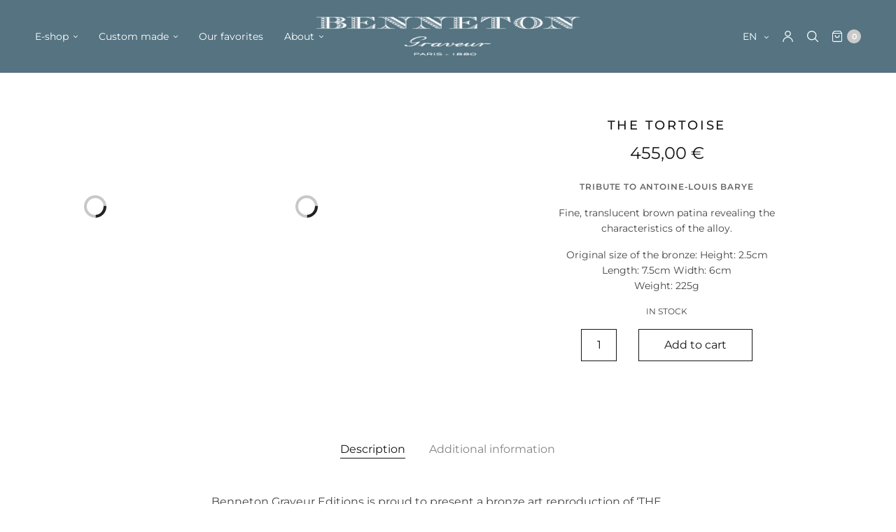

--- FILE ---
content_type: text/html; charset=UTF-8
request_url: https://bennetongraveur.com/en/produits/the-tortoise/
body_size: 89225
content:
<!doctype html>
<html lang="en-US">
<head><meta charset="UTF-8" /><script>if(navigator.userAgent.match(/MSIE|Internet Explorer/i)||navigator.userAgent.match(/Trident\/7\..*?rv:11/i)){var href=document.location.href;if(!href.match(/[?&]nowprocket/)){if(href.indexOf("?")==-1){if(href.indexOf("#")==-1){document.location.href=href+"?nowprocket=1"}else{document.location.href=href.replace("#","?nowprocket=1#")}}else{if(href.indexOf("#")==-1){document.location.href=href+"&nowprocket=1"}else{document.location.href=href.replace("#","&nowprocket=1#")}}}}</script><script>(()=>{class RocketLazyLoadScripts{constructor(){this.v="2.0.4",this.userEvents=["keydown","keyup","mousedown","mouseup","mousemove","mouseover","mouseout","touchmove","touchstart","touchend","touchcancel","wheel","click","dblclick","input"],this.attributeEvents=["onblur","onclick","oncontextmenu","ondblclick","onfocus","onmousedown","onmouseenter","onmouseleave","onmousemove","onmouseout","onmouseover","onmouseup","onmousewheel","onscroll","onsubmit"]}async t(){this.i(),this.o(),/iP(ad|hone)/.test(navigator.userAgent)&&this.h(),this.u(),this.l(this),this.m(),this.k(this),this.p(this),this._(),await Promise.all([this.R(),this.L()]),this.lastBreath=Date.now(),this.S(this),this.P(),this.D(),this.O(),this.M(),await this.C(this.delayedScripts.normal),await this.C(this.delayedScripts.defer),await this.C(this.delayedScripts.async),await this.T(),await this.F(),await this.j(),await this.A(),window.dispatchEvent(new Event("rocket-allScriptsLoaded")),this.everythingLoaded=!0,this.lastTouchEnd&&await new Promise(t=>setTimeout(t,500-Date.now()+this.lastTouchEnd)),this.I(),this.H(),this.U(),this.W()}i(){this.CSPIssue=sessionStorage.getItem("rocketCSPIssue"),document.addEventListener("securitypolicyviolation",t=>{this.CSPIssue||"script-src-elem"!==t.violatedDirective||"data"!==t.blockedURI||(this.CSPIssue=!0,sessionStorage.setItem("rocketCSPIssue",!0))},{isRocket:!0})}o(){window.addEventListener("pageshow",t=>{this.persisted=t.persisted,this.realWindowLoadedFired=!0},{isRocket:!0}),window.addEventListener("pagehide",()=>{this.onFirstUserAction=null},{isRocket:!0})}h(){let t;function e(e){t=e}window.addEventListener("touchstart",e,{isRocket:!0}),window.addEventListener("touchend",function i(o){o.changedTouches[0]&&t.changedTouches[0]&&Math.abs(o.changedTouches[0].pageX-t.changedTouches[0].pageX)<10&&Math.abs(o.changedTouches[0].pageY-t.changedTouches[0].pageY)<10&&o.timeStamp-t.timeStamp<200&&(window.removeEventListener("touchstart",e,{isRocket:!0}),window.removeEventListener("touchend",i,{isRocket:!0}),"INPUT"===o.target.tagName&&"text"===o.target.type||(o.target.dispatchEvent(new TouchEvent("touchend",{target:o.target,bubbles:!0})),o.target.dispatchEvent(new MouseEvent("mouseover",{target:o.target,bubbles:!0})),o.target.dispatchEvent(new PointerEvent("click",{target:o.target,bubbles:!0,cancelable:!0,detail:1,clientX:o.changedTouches[0].clientX,clientY:o.changedTouches[0].clientY})),event.preventDefault()))},{isRocket:!0})}q(t){this.userActionTriggered||("mousemove"!==t.type||this.firstMousemoveIgnored?"keyup"===t.type||"mouseover"===t.type||"mouseout"===t.type||(this.userActionTriggered=!0,this.onFirstUserAction&&this.onFirstUserAction()):this.firstMousemoveIgnored=!0),"click"===t.type&&t.preventDefault(),t.stopPropagation(),t.stopImmediatePropagation(),"touchstart"===this.lastEvent&&"touchend"===t.type&&(this.lastTouchEnd=Date.now()),"click"===t.type&&(this.lastTouchEnd=0),this.lastEvent=t.type,t.composedPath&&t.composedPath()[0].getRootNode()instanceof ShadowRoot&&(t.rocketTarget=t.composedPath()[0]),this.savedUserEvents.push(t)}u(){this.savedUserEvents=[],this.userEventHandler=this.q.bind(this),this.userEvents.forEach(t=>window.addEventListener(t,this.userEventHandler,{passive:!1,isRocket:!0})),document.addEventListener("visibilitychange",this.userEventHandler,{isRocket:!0})}U(){this.userEvents.forEach(t=>window.removeEventListener(t,this.userEventHandler,{passive:!1,isRocket:!0})),document.removeEventListener("visibilitychange",this.userEventHandler,{isRocket:!0}),this.savedUserEvents.forEach(t=>{(t.rocketTarget||t.target).dispatchEvent(new window[t.constructor.name](t.type,t))})}m(){const t="return false",e=Array.from(this.attributeEvents,t=>"data-rocket-"+t),i="["+this.attributeEvents.join("],[")+"]",o="[data-rocket-"+this.attributeEvents.join("],[data-rocket-")+"]",s=(e,i,o)=>{o&&o!==t&&(e.setAttribute("data-rocket-"+i,o),e["rocket"+i]=new Function("event",o),e.setAttribute(i,t))};new MutationObserver(t=>{for(const n of t)"attributes"===n.type&&(n.attributeName.startsWith("data-rocket-")||this.everythingLoaded?n.attributeName.startsWith("data-rocket-")&&this.everythingLoaded&&this.N(n.target,n.attributeName.substring(12)):s(n.target,n.attributeName,n.target.getAttribute(n.attributeName))),"childList"===n.type&&n.addedNodes.forEach(t=>{if(t.nodeType===Node.ELEMENT_NODE)if(this.everythingLoaded)for(const i of[t,...t.querySelectorAll(o)])for(const t of i.getAttributeNames())e.includes(t)&&this.N(i,t.substring(12));else for(const e of[t,...t.querySelectorAll(i)])for(const t of e.getAttributeNames())this.attributeEvents.includes(t)&&s(e,t,e.getAttribute(t))})}).observe(document,{subtree:!0,childList:!0,attributeFilter:[...this.attributeEvents,...e]})}I(){this.attributeEvents.forEach(t=>{document.querySelectorAll("[data-rocket-"+t+"]").forEach(e=>{this.N(e,t)})})}N(t,e){const i=t.getAttribute("data-rocket-"+e);i&&(t.setAttribute(e,i),t.removeAttribute("data-rocket-"+e))}k(t){Object.defineProperty(HTMLElement.prototype,"onclick",{get(){return this.rocketonclick||null},set(e){this.rocketonclick=e,this.setAttribute(t.everythingLoaded?"onclick":"data-rocket-onclick","this.rocketonclick(event)")}})}S(t){function e(e,i){let o=e[i];e[i]=null,Object.defineProperty(e,i,{get:()=>o,set(s){t.everythingLoaded?o=s:e["rocket"+i]=o=s}})}e(document,"onreadystatechange"),e(window,"onload"),e(window,"onpageshow");try{Object.defineProperty(document,"readyState",{get:()=>t.rocketReadyState,set(e){t.rocketReadyState=e},configurable:!0}),document.readyState="loading"}catch(t){console.log("WPRocket DJE readyState conflict, bypassing")}}l(t){this.originalAddEventListener=EventTarget.prototype.addEventListener,this.originalRemoveEventListener=EventTarget.prototype.removeEventListener,this.savedEventListeners=[],EventTarget.prototype.addEventListener=function(e,i,o){o&&o.isRocket||!t.B(e,this)&&!t.userEvents.includes(e)||t.B(e,this)&&!t.userActionTriggered||e.startsWith("rocket-")||t.everythingLoaded?t.originalAddEventListener.call(this,e,i,o):(t.savedEventListeners.push({target:this,remove:!1,type:e,func:i,options:o}),"mouseenter"!==e&&"mouseleave"!==e||t.originalAddEventListener.call(this,e,t.savedUserEvents.push,o))},EventTarget.prototype.removeEventListener=function(e,i,o){o&&o.isRocket||!t.B(e,this)&&!t.userEvents.includes(e)||t.B(e,this)&&!t.userActionTriggered||e.startsWith("rocket-")||t.everythingLoaded?t.originalRemoveEventListener.call(this,e,i,o):t.savedEventListeners.push({target:this,remove:!0,type:e,func:i,options:o})}}J(t,e){this.savedEventListeners=this.savedEventListeners.filter(i=>{let o=i.type,s=i.target||window;return e!==o||t!==s||(this.B(o,s)&&(i.type="rocket-"+o),this.$(i),!1)})}H(){EventTarget.prototype.addEventListener=this.originalAddEventListener,EventTarget.prototype.removeEventListener=this.originalRemoveEventListener,this.savedEventListeners.forEach(t=>this.$(t))}$(t){t.remove?this.originalRemoveEventListener.call(t.target,t.type,t.func,t.options):this.originalAddEventListener.call(t.target,t.type,t.func,t.options)}p(t){let e;function i(e){return t.everythingLoaded?e:e.split(" ").map(t=>"load"===t||t.startsWith("load.")?"rocket-jquery-load":t).join(" ")}function o(o){function s(e){const s=o.fn[e];o.fn[e]=o.fn.init.prototype[e]=function(){return this[0]===window&&t.userActionTriggered&&("string"==typeof arguments[0]||arguments[0]instanceof String?arguments[0]=i(arguments[0]):"object"==typeof arguments[0]&&Object.keys(arguments[0]).forEach(t=>{const e=arguments[0][t];delete arguments[0][t],arguments[0][i(t)]=e})),s.apply(this,arguments),this}}if(o&&o.fn&&!t.allJQueries.includes(o)){const e={DOMContentLoaded:[],"rocket-DOMContentLoaded":[]};for(const t in e)document.addEventListener(t,()=>{e[t].forEach(t=>t())},{isRocket:!0});o.fn.ready=o.fn.init.prototype.ready=function(i){function s(){parseInt(o.fn.jquery)>2?setTimeout(()=>i.bind(document)(o)):i.bind(document)(o)}return"function"==typeof i&&(t.realDomReadyFired?!t.userActionTriggered||t.fauxDomReadyFired?s():e["rocket-DOMContentLoaded"].push(s):e.DOMContentLoaded.push(s)),o([])},s("on"),s("one"),s("off"),t.allJQueries.push(o)}e=o}t.allJQueries=[],o(window.jQuery),Object.defineProperty(window,"jQuery",{get:()=>e,set(t){o(t)}})}P(){const t=new Map;document.write=document.writeln=function(e){const i=document.currentScript,o=document.createRange(),s=i.parentElement;let n=t.get(i);void 0===n&&(n=i.nextSibling,t.set(i,n));const c=document.createDocumentFragment();o.setStart(c,0),c.appendChild(o.createContextualFragment(e)),s.insertBefore(c,n)}}async R(){return new Promise(t=>{this.userActionTriggered?t():this.onFirstUserAction=t})}async L(){return new Promise(t=>{document.addEventListener("DOMContentLoaded",()=>{this.realDomReadyFired=!0,t()},{isRocket:!0})})}async j(){return this.realWindowLoadedFired?Promise.resolve():new Promise(t=>{window.addEventListener("load",t,{isRocket:!0})})}M(){this.pendingScripts=[];this.scriptsMutationObserver=new MutationObserver(t=>{for(const e of t)e.addedNodes.forEach(t=>{"SCRIPT"!==t.tagName||t.noModule||t.isWPRocket||this.pendingScripts.push({script:t,promise:new Promise(e=>{const i=()=>{const i=this.pendingScripts.findIndex(e=>e.script===t);i>=0&&this.pendingScripts.splice(i,1),e()};t.addEventListener("load",i,{isRocket:!0}),t.addEventListener("error",i,{isRocket:!0}),setTimeout(i,1e3)})})})}),this.scriptsMutationObserver.observe(document,{childList:!0,subtree:!0})}async F(){await this.X(),this.pendingScripts.length?(await this.pendingScripts[0].promise,await this.F()):this.scriptsMutationObserver.disconnect()}D(){this.delayedScripts={normal:[],async:[],defer:[]},document.querySelectorAll("script[type$=rocketlazyloadscript]").forEach(t=>{t.hasAttribute("data-rocket-src")?t.hasAttribute("async")&&!1!==t.async?this.delayedScripts.async.push(t):t.hasAttribute("defer")&&!1!==t.defer||"module"===t.getAttribute("data-rocket-type")?this.delayedScripts.defer.push(t):this.delayedScripts.normal.push(t):this.delayedScripts.normal.push(t)})}async _(){await this.L();let t=[];document.querySelectorAll("script[type$=rocketlazyloadscript][data-rocket-src]").forEach(e=>{let i=e.getAttribute("data-rocket-src");if(i&&!i.startsWith("data:")){i.startsWith("//")&&(i=location.protocol+i);try{const o=new URL(i).origin;o!==location.origin&&t.push({src:o,crossOrigin:e.crossOrigin||"module"===e.getAttribute("data-rocket-type")})}catch(t){}}}),t=[...new Map(t.map(t=>[JSON.stringify(t),t])).values()],this.Y(t,"preconnect")}async G(t){if(await this.K(),!0!==t.noModule||!("noModule"in HTMLScriptElement.prototype))return new Promise(e=>{let i;function o(){(i||t).setAttribute("data-rocket-status","executed"),e()}try{if(navigator.userAgent.includes("Firefox/")||""===navigator.vendor||this.CSPIssue)i=document.createElement("script"),[...t.attributes].forEach(t=>{let e=t.nodeName;"type"!==e&&("data-rocket-type"===e&&(e="type"),"data-rocket-src"===e&&(e="src"),i.setAttribute(e,t.nodeValue))}),t.text&&(i.text=t.text),t.nonce&&(i.nonce=t.nonce),i.hasAttribute("src")?(i.addEventListener("load",o,{isRocket:!0}),i.addEventListener("error",()=>{i.setAttribute("data-rocket-status","failed-network"),e()},{isRocket:!0}),setTimeout(()=>{i.isConnected||e()},1)):(i.text=t.text,o()),i.isWPRocket=!0,t.parentNode.replaceChild(i,t);else{const i=t.getAttribute("data-rocket-type"),s=t.getAttribute("data-rocket-src");i?(t.type=i,t.removeAttribute("data-rocket-type")):t.removeAttribute("type"),t.addEventListener("load",o,{isRocket:!0}),t.addEventListener("error",i=>{this.CSPIssue&&i.target.src.startsWith("data:")?(console.log("WPRocket: CSP fallback activated"),t.removeAttribute("src"),this.G(t).then(e)):(t.setAttribute("data-rocket-status","failed-network"),e())},{isRocket:!0}),s?(t.fetchPriority="high",t.removeAttribute("data-rocket-src"),t.src=s):t.src="data:text/javascript;base64,"+window.btoa(unescape(encodeURIComponent(t.text)))}}catch(i){t.setAttribute("data-rocket-status","failed-transform"),e()}});t.setAttribute("data-rocket-status","skipped")}async C(t){const e=t.shift();return e?(e.isConnected&&await this.G(e),this.C(t)):Promise.resolve()}O(){this.Y([...this.delayedScripts.normal,...this.delayedScripts.defer,...this.delayedScripts.async],"preload")}Y(t,e){this.trash=this.trash||[];let i=!0;var o=document.createDocumentFragment();t.forEach(t=>{const s=t.getAttribute&&t.getAttribute("data-rocket-src")||t.src;if(s&&!s.startsWith("data:")){const n=document.createElement("link");n.href=s,n.rel=e,"preconnect"!==e&&(n.as="script",n.fetchPriority=i?"high":"low"),t.getAttribute&&"module"===t.getAttribute("data-rocket-type")&&(n.crossOrigin=!0),t.crossOrigin&&(n.crossOrigin=t.crossOrigin),t.integrity&&(n.integrity=t.integrity),t.nonce&&(n.nonce=t.nonce),o.appendChild(n),this.trash.push(n),i=!1}}),document.head.appendChild(o)}W(){this.trash.forEach(t=>t.remove())}async T(){try{document.readyState="interactive"}catch(t){}this.fauxDomReadyFired=!0;try{await this.K(),this.J(document,"readystatechange"),document.dispatchEvent(new Event("rocket-readystatechange")),await this.K(),document.rocketonreadystatechange&&document.rocketonreadystatechange(),await this.K(),this.J(document,"DOMContentLoaded"),document.dispatchEvent(new Event("rocket-DOMContentLoaded")),await this.K(),this.J(window,"DOMContentLoaded"),window.dispatchEvent(new Event("rocket-DOMContentLoaded"))}catch(t){console.error(t)}}async A(){try{document.readyState="complete"}catch(t){}try{await this.K(),this.J(document,"readystatechange"),document.dispatchEvent(new Event("rocket-readystatechange")),await this.K(),document.rocketonreadystatechange&&document.rocketonreadystatechange(),await this.K(),this.J(window,"load"),window.dispatchEvent(new Event("rocket-load")),await this.K(),window.rocketonload&&window.rocketonload(),await this.K(),this.allJQueries.forEach(t=>t(window).trigger("rocket-jquery-load")),await this.K(),this.J(window,"pageshow");const t=new Event("rocket-pageshow");t.persisted=this.persisted,window.dispatchEvent(t),await this.K(),window.rocketonpageshow&&window.rocketonpageshow({persisted:this.persisted})}catch(t){console.error(t)}}async K(){Date.now()-this.lastBreath>45&&(await this.X(),this.lastBreath=Date.now())}async X(){return document.hidden?new Promise(t=>setTimeout(t)):new Promise(t=>requestAnimationFrame(t))}B(t,e){return e===document&&"readystatechange"===t||(e===document&&"DOMContentLoaded"===t||(e===window&&"DOMContentLoaded"===t||(e===window&&"load"===t||e===window&&"pageshow"===t)))}static run(){(new RocketLazyLoadScripts).t()}}RocketLazyLoadScripts.run()})();</script>
	
	<meta name="viewport" content="width=device-width, initial-scale=1, maximum-scale=1, viewport-fit=cover">
	<link rel="profile" href="http://gmpg.org/xfn/11">
	<!-- Google Tag Manager -->
<script type="rocketlazyloadscript">(function(w,d,s,l,i){w[l]=w[l]||[];w[l].push({'gtm.start':
new Date().getTime(),event:'gtm.js'});var f=d.getElementsByTagName(s)[0],
j=d.createElement(s),dl=l!='dataLayer'?'&l='+l:'';j.async=true;j.src=
'https://www.googletagmanager.com/gtm.js?id='+i+dl;f.parentNode.insertBefore(j,f);
})(window,document,'script','dataLayer','GTM-N36PP83');</script>
<!-- End Google Tag Manager -->
<meta http-equiv="x-dns-prefetch-control" content="on">
	
	<link rel="dns-prefetch" href="//fonts.gstatic.com" />
	<link rel="dns-prefetch" href="//0.gravatar.com/" />
	<link rel="dns-prefetch" href="//2.gravatar.com/" />
	<link rel="dns-prefetch" href="//1.gravatar.com/" /><meta name='robots' content='index, follow, max-image-preview:large, max-snippet:-1, max-video-preview:-1' />
<link rel="alternate" href="https://bennetongraveur.com/produits/la-tortue/" hreflang="fr" />
<link rel="alternate" href="https://bennetongraveur.com/en/produits/the-tortoise/" hreflang="en" />

	<!-- This site is optimized with the Yoast SEO plugin v26.8 - https://yoast.com/product/yoast-seo-wordpress/ -->
	<title>THE TORTOISE - Benneton Graveur</title>
<style id="wpr-usedcss">img:is([sizes=auto i],[sizes^="auto," i]){contain-intrinsic-size:3000px 1500px}:where(.wp-block-button__link){border-radius:9999px;box-shadow:none;padding:calc(.667em + 2px) calc(1.333em + 2px);text-decoration:none}:root :where(.wp-block-button .wp-block-button__link.is-style-outline),:root :where(.wp-block-button.is-style-outline>.wp-block-button__link){border:2px solid;padding:.667em 1.333em}:root :where(.wp-block-button .wp-block-button__link.is-style-outline:not(.has-text-color)),:root :where(.wp-block-button.is-style-outline>.wp-block-button__link:not(.has-text-color)){color:currentColor}:root :where(.wp-block-button .wp-block-button__link.is-style-outline:not(.has-background)),:root :where(.wp-block-button.is-style-outline>.wp-block-button__link:not(.has-background)){background-color:initial;background-image:none}:where(.wp-block-calendar table:not(.has-background) th){background:#ddd}:where(.wp-block-columns){margin-bottom:1.75em}:where(.wp-block-columns.has-background){padding:1.25em 2.375em}:where(.wp-block-post-comments input[type=submit]){border:none}:where(.wp-block-cover-image:not(.has-text-color)),:where(.wp-block-cover:not(.has-text-color)){color:#fff}:where(.wp-block-cover-image.is-light:not(.has-text-color)),:where(.wp-block-cover.is-light:not(.has-text-color)){color:#000}:root :where(.wp-block-cover h1:not(.has-text-color)),:root :where(.wp-block-cover h2:not(.has-text-color)),:root :where(.wp-block-cover h3:not(.has-text-color)),:root :where(.wp-block-cover h4:not(.has-text-color)),:root :where(.wp-block-cover h5:not(.has-text-color)),:root :where(.wp-block-cover h6:not(.has-text-color)),:root :where(.wp-block-cover p:not(.has-text-color)){color:inherit}:where(.wp-block-file){margin-bottom:1.5em}:where(.wp-block-file__button){border-radius:2em;display:inline-block;padding:.5em 1em}:where(.wp-block-file__button):is(a):active,:where(.wp-block-file__button):is(a):focus,:where(.wp-block-file__button):is(a):hover,:where(.wp-block-file__button):is(a):visited{box-shadow:none;color:#fff;opacity:.85;text-decoration:none}:where(.wp-block-group.wp-block-group-is-layout-constrained){position:relative}:root :where(.wp-block-image.is-style-rounded img,.wp-block-image .is-style-rounded img){border-radius:9999px}:where(.wp-block-latest-comments:not([style*=line-height] .wp-block-latest-comments__comment)){line-height:1.1}:where(.wp-block-latest-comments:not([style*=line-height] .wp-block-latest-comments__comment-excerpt p)){line-height:1.8}:root :where(.wp-block-latest-posts.is-grid){padding:0}:root :where(.wp-block-latest-posts.wp-block-latest-posts__list){padding-left:0}ul{box-sizing:border-box}:root :where(.wp-block-list.has-background){padding:1.25em 2.375em}:where(.wp-block-navigation.has-background .wp-block-navigation-item a:not(.wp-element-button)),:where(.wp-block-navigation.has-background .wp-block-navigation-submenu a:not(.wp-element-button)){padding:.5em 1em}:where(.wp-block-navigation .wp-block-navigation__submenu-container .wp-block-navigation-item a:not(.wp-element-button)),:where(.wp-block-navigation .wp-block-navigation__submenu-container .wp-block-navigation-submenu a:not(.wp-element-button)),:where(.wp-block-navigation .wp-block-navigation__submenu-container .wp-block-navigation-submenu button.wp-block-navigation-item__content),:where(.wp-block-navigation .wp-block-navigation__submenu-container .wp-block-pages-list__item button.wp-block-navigation-item__content){padding:.5em 1em}:root :where(p.has-background){padding:1.25em 2.375em}:where(p.has-text-color:not(.has-link-color)) a{color:inherit}:where(.wp-block-post-comments-form) input:not([type=submit]),:where(.wp-block-post-comments-form) textarea{border:1px solid #949494;font-family:inherit;font-size:1em}:where(.wp-block-post-comments-form) input:where(:not([type=submit]):not([type=checkbox])),:where(.wp-block-post-comments-form) textarea{padding:calc(.667em + 2px)}:where(.wp-block-post-excerpt){box-sizing:border-box;margin-bottom:var(--wp--style--block-gap);margin-top:var(--wp--style--block-gap)}:where(.wp-block-preformatted.has-background){padding:1.25em 2.375em}:where(.wp-block-search__button){border:1px solid #ccc;padding:6px 10px}:where(.wp-block-search__input){font-family:inherit;font-size:inherit;font-style:inherit;font-weight:inherit;letter-spacing:inherit;line-height:inherit;text-transform:inherit}:where(.wp-block-search__button-inside .wp-block-search__inside-wrapper){border:1px solid #949494;box-sizing:border-box;padding:4px}:where(.wp-block-search__button-inside .wp-block-search__inside-wrapper) .wp-block-search__input{border:none;border-radius:0;padding:0 4px}:where(.wp-block-search__button-inside .wp-block-search__inside-wrapper) .wp-block-search__input:focus{outline:0}:where(.wp-block-search__button-inside .wp-block-search__inside-wrapper) :where(.wp-block-search__button){padding:4px 8px}:root :where(.wp-block-separator.is-style-dots){height:auto;line-height:1;text-align:center}:root :where(.wp-block-separator.is-style-dots):before{color:currentColor;content:"···";font-family:serif;font-size:1.5em;letter-spacing:2em;padding-left:2em}:root :where(.wp-block-site-logo.is-style-rounded){border-radius:9999px}:where(.wp-block-social-links:not(.is-style-logos-only)) .wp-social-link{background-color:#f0f0f0;color:#444}:where(.wp-block-social-links:not(.is-style-logos-only)) .wp-social-link-amazon{background-color:#f90;color:#fff}:where(.wp-block-social-links:not(.is-style-logos-only)) .wp-social-link-bandcamp{background-color:#1ea0c3;color:#fff}:where(.wp-block-social-links:not(.is-style-logos-only)) .wp-social-link-behance{background-color:#0757fe;color:#fff}:where(.wp-block-social-links:not(.is-style-logos-only)) .wp-social-link-bluesky{background-color:#0a7aff;color:#fff}:where(.wp-block-social-links:not(.is-style-logos-only)) .wp-social-link-codepen{background-color:#1e1f26;color:#fff}:where(.wp-block-social-links:not(.is-style-logos-only)) .wp-social-link-deviantart{background-color:#02e49b;color:#fff}:where(.wp-block-social-links:not(.is-style-logos-only)) .wp-social-link-discord{background-color:#5865f2;color:#fff}:where(.wp-block-social-links:not(.is-style-logos-only)) .wp-social-link-dribbble{background-color:#e94c89;color:#fff}:where(.wp-block-social-links:not(.is-style-logos-only)) .wp-social-link-dropbox{background-color:#4280ff;color:#fff}:where(.wp-block-social-links:not(.is-style-logos-only)) .wp-social-link-etsy{background-color:#f45800;color:#fff}:where(.wp-block-social-links:not(.is-style-logos-only)) .wp-social-link-facebook{background-color:#0866ff;color:#fff}:where(.wp-block-social-links:not(.is-style-logos-only)) .wp-social-link-fivehundredpx{background-color:#000;color:#fff}:where(.wp-block-social-links:not(.is-style-logos-only)) .wp-social-link-flickr{background-color:#0461dd;color:#fff}:where(.wp-block-social-links:not(.is-style-logos-only)) .wp-social-link-foursquare{background-color:#e65678;color:#fff}:where(.wp-block-social-links:not(.is-style-logos-only)) .wp-social-link-github{background-color:#24292d;color:#fff}:where(.wp-block-social-links:not(.is-style-logos-only)) .wp-social-link-goodreads{background-color:#eceadd;color:#382110}:where(.wp-block-social-links:not(.is-style-logos-only)) .wp-social-link-google{background-color:#ea4434;color:#fff}:where(.wp-block-social-links:not(.is-style-logos-only)) .wp-social-link-gravatar{background-color:#1d4fc4;color:#fff}:where(.wp-block-social-links:not(.is-style-logos-only)) .wp-social-link-instagram{background-color:#f00075;color:#fff}:where(.wp-block-social-links:not(.is-style-logos-only)) .wp-social-link-lastfm{background-color:#e21b24;color:#fff}:where(.wp-block-social-links:not(.is-style-logos-only)) .wp-social-link-linkedin{background-color:#0d66c2;color:#fff}:where(.wp-block-social-links:not(.is-style-logos-only)) .wp-social-link-mastodon{background-color:#3288d4;color:#fff}:where(.wp-block-social-links:not(.is-style-logos-only)) .wp-social-link-medium{background-color:#000;color:#fff}:where(.wp-block-social-links:not(.is-style-logos-only)) .wp-social-link-meetup{background-color:#f6405f;color:#fff}:where(.wp-block-social-links:not(.is-style-logos-only)) .wp-social-link-patreon{background-color:#000;color:#fff}:where(.wp-block-social-links:not(.is-style-logos-only)) .wp-social-link-pinterest{background-color:#e60122;color:#fff}:where(.wp-block-social-links:not(.is-style-logos-only)) .wp-social-link-pocket{background-color:#ef4155;color:#fff}:where(.wp-block-social-links:not(.is-style-logos-only)) .wp-social-link-reddit{background-color:#ff4500;color:#fff}:where(.wp-block-social-links:not(.is-style-logos-only)) .wp-social-link-skype{background-color:#0478d7;color:#fff}:where(.wp-block-social-links:not(.is-style-logos-only)) .wp-social-link-snapchat{background-color:#fefc00;color:#fff;stroke:#000}:where(.wp-block-social-links:not(.is-style-logos-only)) .wp-social-link-soundcloud{background-color:#ff5600;color:#fff}:where(.wp-block-social-links:not(.is-style-logos-only)) .wp-social-link-spotify{background-color:#1bd760;color:#fff}:where(.wp-block-social-links:not(.is-style-logos-only)) .wp-social-link-telegram{background-color:#2aabee;color:#fff}:where(.wp-block-social-links:not(.is-style-logos-only)) .wp-social-link-threads{background-color:#000;color:#fff}:where(.wp-block-social-links:not(.is-style-logos-only)) .wp-social-link-tiktok{background-color:#000;color:#fff}:where(.wp-block-social-links:not(.is-style-logos-only)) .wp-social-link-tumblr{background-color:#011835;color:#fff}:where(.wp-block-social-links:not(.is-style-logos-only)) .wp-social-link-twitch{background-color:#6440a4;color:#fff}:where(.wp-block-social-links:not(.is-style-logos-only)) .wp-social-link-twitter{background-color:#1da1f2;color:#fff}:where(.wp-block-social-links:not(.is-style-logos-only)) .wp-social-link-vimeo{background-color:#1eb7ea;color:#fff}:where(.wp-block-social-links:not(.is-style-logos-only)) .wp-social-link-vk{background-color:#4680c2;color:#fff}:where(.wp-block-social-links:not(.is-style-logos-only)) .wp-social-link-wordpress{background-color:#3499cd;color:#fff}:where(.wp-block-social-links:not(.is-style-logos-only)) .wp-social-link-whatsapp{background-color:#25d366;color:#fff}:where(.wp-block-social-links:not(.is-style-logos-only)) .wp-social-link-x{background-color:#000;color:#fff}:where(.wp-block-social-links:not(.is-style-logos-only)) .wp-social-link-yelp{background-color:#d32422;color:#fff}:where(.wp-block-social-links:not(.is-style-logos-only)) .wp-social-link-youtube{background-color:red;color:#fff}:where(.wp-block-social-links.is-style-logos-only) .wp-social-link{background:0 0}:where(.wp-block-social-links.is-style-logos-only) .wp-social-link svg{height:1.25em;width:1.25em}:where(.wp-block-social-links.is-style-logos-only) .wp-social-link-amazon{color:#f90}:where(.wp-block-social-links.is-style-logos-only) .wp-social-link-bandcamp{color:#1ea0c3}:where(.wp-block-social-links.is-style-logos-only) .wp-social-link-behance{color:#0757fe}:where(.wp-block-social-links.is-style-logos-only) .wp-social-link-bluesky{color:#0a7aff}:where(.wp-block-social-links.is-style-logos-only) .wp-social-link-codepen{color:#1e1f26}:where(.wp-block-social-links.is-style-logos-only) .wp-social-link-deviantart{color:#02e49b}:where(.wp-block-social-links.is-style-logos-only) .wp-social-link-discord{color:#5865f2}:where(.wp-block-social-links.is-style-logos-only) .wp-social-link-dribbble{color:#e94c89}:where(.wp-block-social-links.is-style-logos-only) .wp-social-link-dropbox{color:#4280ff}:where(.wp-block-social-links.is-style-logos-only) .wp-social-link-etsy{color:#f45800}:where(.wp-block-social-links.is-style-logos-only) .wp-social-link-facebook{color:#0866ff}:where(.wp-block-social-links.is-style-logos-only) .wp-social-link-fivehundredpx{color:#000}:where(.wp-block-social-links.is-style-logos-only) .wp-social-link-flickr{color:#0461dd}:where(.wp-block-social-links.is-style-logos-only) .wp-social-link-foursquare{color:#e65678}:where(.wp-block-social-links.is-style-logos-only) .wp-social-link-github{color:#24292d}:where(.wp-block-social-links.is-style-logos-only) .wp-social-link-goodreads{color:#382110}:where(.wp-block-social-links.is-style-logos-only) .wp-social-link-google{color:#ea4434}:where(.wp-block-social-links.is-style-logos-only) .wp-social-link-gravatar{color:#1d4fc4}:where(.wp-block-social-links.is-style-logos-only) .wp-social-link-instagram{color:#f00075}:where(.wp-block-social-links.is-style-logos-only) .wp-social-link-lastfm{color:#e21b24}:where(.wp-block-social-links.is-style-logos-only) .wp-social-link-linkedin{color:#0d66c2}:where(.wp-block-social-links.is-style-logos-only) .wp-social-link-mastodon{color:#3288d4}:where(.wp-block-social-links.is-style-logos-only) .wp-social-link-medium{color:#000}:where(.wp-block-social-links.is-style-logos-only) .wp-social-link-meetup{color:#f6405f}:where(.wp-block-social-links.is-style-logos-only) .wp-social-link-patreon{color:#000}:where(.wp-block-social-links.is-style-logos-only) .wp-social-link-pinterest{color:#e60122}:where(.wp-block-social-links.is-style-logos-only) .wp-social-link-pocket{color:#ef4155}:where(.wp-block-social-links.is-style-logos-only) .wp-social-link-reddit{color:#ff4500}:where(.wp-block-social-links.is-style-logos-only) .wp-social-link-skype{color:#0478d7}:where(.wp-block-social-links.is-style-logos-only) .wp-social-link-snapchat{color:#fff;stroke:#000}:where(.wp-block-social-links.is-style-logos-only) .wp-social-link-soundcloud{color:#ff5600}:where(.wp-block-social-links.is-style-logos-only) .wp-social-link-spotify{color:#1bd760}:where(.wp-block-social-links.is-style-logos-only) .wp-social-link-telegram{color:#2aabee}:where(.wp-block-social-links.is-style-logos-only) .wp-social-link-threads{color:#000}:where(.wp-block-social-links.is-style-logos-only) .wp-social-link-tiktok{color:#000}:where(.wp-block-social-links.is-style-logos-only) .wp-social-link-tumblr{color:#011835}:where(.wp-block-social-links.is-style-logos-only) .wp-social-link-twitch{color:#6440a4}:where(.wp-block-social-links.is-style-logos-only) .wp-social-link-twitter{color:#1da1f2}:where(.wp-block-social-links.is-style-logos-only) .wp-social-link-vimeo{color:#1eb7ea}:where(.wp-block-social-links.is-style-logos-only) .wp-social-link-vk{color:#4680c2}:where(.wp-block-social-links.is-style-logos-only) .wp-social-link-whatsapp{color:#25d366}:where(.wp-block-social-links.is-style-logos-only) .wp-social-link-wordpress{color:#3499cd}:where(.wp-block-social-links.is-style-logos-only) .wp-social-link-x{color:#000}:where(.wp-block-social-links.is-style-logos-only) .wp-social-link-yelp{color:#d32422}:where(.wp-block-social-links.is-style-logos-only) .wp-social-link-youtube{color:red}:root :where(.wp-block-social-links .wp-social-link a){padding:.25em}:root :where(.wp-block-social-links.is-style-logos-only .wp-social-link a){padding:0}:root :where(.wp-block-social-links.is-style-pill-shape .wp-social-link a){padding-left:.6666666667em;padding-right:.6666666667em}:root :where(.wp-block-tag-cloud.is-style-outline){display:flex;flex-wrap:wrap;gap:1ch}:root :where(.wp-block-tag-cloud.is-style-outline a){border:1px solid;font-size:unset!important;margin-right:0;padding:1ch 2ch;text-decoration:none!important}:root :where(.wp-block-table-of-contents){box-sizing:border-box}:where(.wp-block-term-description){box-sizing:border-box;margin-bottom:var(--wp--style--block-gap);margin-top:var(--wp--style--block-gap)}:where(pre.wp-block-verse){font-family:inherit}.entry-content{counter-reset:footnotes}:root{--wp--preset--font-size--normal:16px;--wp--preset--font-size--huge:42px}.screen-reader-text{border:0;clip-path:inset(50%);height:1px;margin:-1px;overflow:hidden;padding:0;position:absolute;width:1px;word-wrap:normal!important}.screen-reader-text:focus{background-color:#ddd;clip-path:none;color:#444;display:block;font-size:1em;height:auto;left:5px;line-height:normal;padding:15px 23px 14px;text-decoration:none;top:5px;width:auto;z-index:100000}html :where(.has-border-color){border-style:solid}html :where([style*=border-top-color]){border-top-style:solid}html :where([style*=border-right-color]){border-right-style:solid}html :where([style*=border-bottom-color]){border-bottom-style:solid}html :where([style*=border-left-color]){border-left-style:solid}html :where([style*=border-width]){border-style:solid}html :where([style*=border-top-width]){border-top-style:solid}html :where([style*=border-right-width]){border-right-style:solid}html :where([style*=border-bottom-width]){border-bottom-style:solid}html :where([style*=border-left-width]){border-left-style:solid}html :where(img[class*=wp-image-]){height:auto;max-width:100%}:where(figure){margin:0 0 1em}html :where(.is-position-sticky){--wp-admin--admin-bar--position-offset:var(--wp-admin--admin-bar--height,0px)}@media screen and (max-width:600px){html :where(.is-position-sticky){--wp-admin--admin-bar--position-offset:0px}}:root{--wp--preset--aspect-ratio--square:1;--wp--preset--aspect-ratio--4-3:4/3;--wp--preset--aspect-ratio--3-4:3/4;--wp--preset--aspect-ratio--3-2:3/2;--wp--preset--aspect-ratio--2-3:2/3;--wp--preset--aspect-ratio--16-9:16/9;--wp--preset--aspect-ratio--9-16:9/16;--wp--preset--color--black:#000000;--wp--preset--color--cyan-bluish-gray:#abb8c3;--wp--preset--color--white:#ffffff;--wp--preset--color--pale-pink:#f78da7;--wp--preset--color--vivid-red:#cf2e2e;--wp--preset--color--luminous-vivid-orange:#ff6900;--wp--preset--color--luminous-vivid-amber:#fcb900;--wp--preset--color--light-green-cyan:#7bdcb5;--wp--preset--color--vivid-green-cyan:#00d084;--wp--preset--color--pale-cyan-blue:#8ed1fc;--wp--preset--color--vivid-cyan-blue:#0693e3;--wp--preset--color--vivid-purple:#9b51e0;--wp--preset--gradient--vivid-cyan-blue-to-vivid-purple:linear-gradient(135deg,rgba(6, 147, 227, 1) 0%,rgb(155, 81, 224) 100%);--wp--preset--gradient--light-green-cyan-to-vivid-green-cyan:linear-gradient(135deg,rgb(122, 220, 180) 0%,rgb(0, 208, 130) 100%);--wp--preset--gradient--luminous-vivid-amber-to-luminous-vivid-orange:linear-gradient(135deg,rgba(252, 185, 0, 1) 0%,rgba(255, 105, 0, 1) 100%);--wp--preset--gradient--luminous-vivid-orange-to-vivid-red:linear-gradient(135deg,rgba(255, 105, 0, 1) 0%,rgb(207, 46, 46) 100%);--wp--preset--gradient--very-light-gray-to-cyan-bluish-gray:linear-gradient(135deg,rgb(238, 238, 238) 0%,rgb(169, 184, 195) 100%);--wp--preset--gradient--cool-to-warm-spectrum:linear-gradient(135deg,rgb(74, 234, 220) 0%,rgb(151, 120, 209) 20%,rgb(207, 42, 186) 40%,rgb(238, 44, 130) 60%,rgb(251, 105, 98) 80%,rgb(254, 248, 76) 100%);--wp--preset--gradient--blush-light-purple:linear-gradient(135deg,rgb(255, 206, 236) 0%,rgb(152, 150, 240) 100%);--wp--preset--gradient--blush-bordeaux:linear-gradient(135deg,rgb(254, 205, 165) 0%,rgb(254, 45, 45) 50%,rgb(107, 0, 62) 100%);--wp--preset--gradient--luminous-dusk:linear-gradient(135deg,rgb(255, 203, 112) 0%,rgb(199, 81, 192) 50%,rgb(65, 88, 208) 100%);--wp--preset--gradient--pale-ocean:linear-gradient(135deg,rgb(255, 245, 203) 0%,rgb(182, 227, 212) 50%,rgb(51, 167, 181) 100%);--wp--preset--gradient--electric-grass:linear-gradient(135deg,rgb(202, 248, 128) 0%,rgb(113, 206, 126) 100%);--wp--preset--gradient--midnight:linear-gradient(135deg,rgb(2, 3, 129) 0%,rgb(40, 116, 252) 100%);--wp--preset--font-size--small:13px;--wp--preset--font-size--medium:20px;--wp--preset--font-size--large:36px;--wp--preset--font-size--x-large:42px;--wp--preset--spacing--20:0.44rem;--wp--preset--spacing--30:0.67rem;--wp--preset--spacing--40:1rem;--wp--preset--spacing--50:1.5rem;--wp--preset--spacing--60:2.25rem;--wp--preset--spacing--70:3.38rem;--wp--preset--spacing--80:5.06rem;--wp--preset--shadow--natural:6px 6px 9px rgba(0, 0, 0, .2);--wp--preset--shadow--deep:12px 12px 50px rgba(0, 0, 0, .4);--wp--preset--shadow--sharp:6px 6px 0px rgba(0, 0, 0, .2);--wp--preset--shadow--outlined:6px 6px 0px -3px rgba(255, 255, 255, 1),6px 6px rgba(0, 0, 0, 1);--wp--preset--shadow--crisp:6px 6px 0px rgba(0, 0, 0, 1)}:where(.is-layout-flex){gap:.5em}:where(.is-layout-grid){gap:.5em}:where(.wp-block-post-template.is-layout-flex){gap:1.25em}:where(.wp-block-post-template.is-layout-grid){gap:1.25em}:where(.wp-block-columns.is-layout-flex){gap:2em}:where(.wp-block-columns.is-layout-grid){gap:2em}:root :where(.wp-block-pullquote){font-size:1.5em;line-height:1.6}#cookie-law-info-bar{font-size:15px;margin:0 auto;padding:12px 10px;position:absolute;text-align:center;box-sizing:border-box;width:100%;z-index:9999;display:none;left:0;font-weight:300;box-shadow:0 -1px 10px 0 rgba(172,171,171,.3)}#cookie-law-info-again{font-size:10pt;margin:0;padding:5px 10px;text-align:center;z-index:9999;cursor:pointer;box-shadow:#161616 2px 2px 5px 2px}#cookie-law-info-bar span{vertical-align:middle}.cli-plugin-button,.cli-plugin-button:visited{display:inline-block;padding:9px 12px;color:#fff;text-decoration:none;position:relative;cursor:pointer;margin-left:5px;text-decoration:none}.cli-plugin-main-link{margin-left:0;font-weight:550;text-decoration:underline}.cli-plugin-button:hover{background-color:#111;color:#fff;text-decoration:none}.cli-plugin-button,.cli-plugin-button:visited,.medium.cli-plugin-button,.medium.cli-plugin-button:visited{font-size:13px;font-weight:400;line-height:1}.large.cli-plugin-button,.large.cli-plugin-button:visited{font-size:14px;padding:8px 14px 9px}.green.cli-plugin-button,.green.cli-plugin-button:visited{background-color:#91bd09}.green.cli-plugin-button:hover{background-color:#749a02}.red.cli-plugin-button,.red.cli-plugin-button:visited{background-color:#e62727}.red.cli-plugin-button:hover{background-color:#cf2525}.orange.cli-plugin-button,.orange.cli-plugin-button:visited{background-color:#ff5c00}.orange.cli-plugin-button:hover{background-color:#d45500}.cli-plugin-button{margin-top:5px}.cli-bar-popup{-moz-background-clip:padding;-webkit-background-clip:padding;background-clip:padding-box;-webkit-border-radius:30px;-moz-border-radius:30px;border-radius:30px;padding:20px}.cli-plugin-main-link.cli-plugin-button{text-decoration:none}.cli-plugin-main-link.cli-plugin-button{margin-left:5px}.cli-modal-backdrop{position:fixed;top:0;right:0;bottom:0;left:0;z-index:1040;background-color:#000;display:none}.cli-modal-backdrop.cli-show{opacity:.5;display:block}.cli-modal.cli-show{display:block}.cli-modal .cli-modal-dialog{position:relative;width:auto;margin:.5rem;pointer-events:none;font-family:-apple-system,BlinkMacSystemFont,"Segoe UI",Roboto,"Helvetica Neue",Arial,sans-serif,"Apple Color Emoji","Segoe UI Emoji","Segoe UI Symbol";font-size:1rem;font-weight:400;line-height:1.5;color:#212529;text-align:left;display:-ms-flexbox;display:flex;-ms-flex-align:center;align-items:center;min-height:calc(100% - (.5rem * 2))}@media (min-width:992px){.cli-modal .cli-modal-dialog{max-width:900px}}.cli-modal-content{position:relative;display:-ms-flexbox;display:flex;-ms-flex-direction:column;flex-direction:column;width:100%;pointer-events:auto;background-color:#fff;background-clip:padding-box;border-radius:.3rem;outline:0}.cli-modal .cli-modal-close{position:absolute;right:10px;top:10px;z-index:1;padding:0;background-color:transparent!important;border:0;-webkit-appearance:none;font-size:1.5rem;font-weight:700;line-height:1;color:#000;text-shadow:0 1px 0 #fff}.cli-switch{display:inline-block;position:relative;min-height:1px;padding-left:70px;font-size:14px}.cli-switch .cli-slider{background-color:#e3e1e8;height:24px;width:50px;bottom:0;cursor:pointer;left:0;position:absolute;right:0;top:0;transition:.4s}.cli-switch .cli-slider:before{background-color:#fff;bottom:2px;content:"";height:20px;left:2px;position:absolute;transition:.4s;width:20px}.cli-switch input:checked+.cli-slider{background-color:#00acad}.cli-switch input:checked+.cli-slider:before{transform:translateX(26px)}.cli-switch .cli-slider{border-radius:34px}.cli-fade{transition:opacity .15s linear}.cli-tab-content{width:100%;padding:30px}.cli-container-fluid{padding-right:15px;padding-left:15px;margin-right:auto;margin-left:auto}.cli-row{display:-ms-flexbox;display:flex;-ms-flex-wrap:wrap;flex-wrap:wrap;margin-right:-15px;margin-left:-15px}.cli-align-items-stretch{-ms-flex-align:stretch!important;align-items:stretch!important}.cli-px-0{padding-left:0;padding-right:0}.cli-btn{cursor:pointer;font-size:14px;display:inline-block;font-weight:400;text-align:center;white-space:nowrap;vertical-align:middle;-webkit-user-select:none;-moz-user-select:none;-ms-user-select:none;user-select:none;border:1px solid transparent;padding:.5rem 1.25rem;line-height:1;border-radius:.25rem;transition:all .15s ease-in-out}.cli-btn:hover{opacity:.8}.cli-btn:focus{outline:0}.cli-modal-backdrop.cli-show{opacity:.8}.cli-modal-open{overflow:hidden}.cli-barmodal-open{overflow:hidden}.cli-modal-open .cli-modal{overflow-x:hidden;overflow-y:auto}.cli-modal.cli-fade .cli-modal-dialog{transition:-webkit-transform .3s ease-out;transition:transform .3s ease-out;transition:transform .3s ease-out,-webkit-transform .3s ease-out;-webkit-transform:translate(0,-25%);transform:translate(0,-25%)}.cli-modal.cli-show .cli-modal-dialog{-webkit-transform:translate(0,0);transform:translate(0,0)}.cli-modal-backdrop{position:fixed;top:0;right:0;bottom:0;left:0;z-index:1040;background-color:#000;-webkit-transform:scale(0);transform:scale(0);transition:opacity ease-in-out .5s}.cli-modal-backdrop.cli-fade{opacity:0}.cli-modal-backdrop.cli-show{opacity:.5;-webkit-transform:scale(1);transform:scale(1)}.cli-modal{position:fixed;top:0;right:0;bottom:0;left:0;z-index:99999;transform:scale(0);overflow:hidden;outline:0;display:none}.cli-modal a{text-decoration:none}.cli-modal .cli-modal-dialog{position:relative;width:auto;margin:.5rem;pointer-events:none;font-family:inherit;font-size:1rem;font-weight:400;line-height:1.5;color:#212529;text-align:left;display:-ms-flexbox;display:flex;-ms-flex-align:center;align-items:center;min-height:calc(100% - (.5rem * 2))}@media (min-width:576px){.cli-modal .cli-modal-dialog{max-width:500px;margin:1.75rem auto;min-height:calc(100% - (1.75rem * 2))}}.cli-modal-content{position:relative;display:-ms-flexbox;display:flex;-ms-flex-direction:column;flex-direction:column;width:100%;pointer-events:auto;background-color:#fff;background-clip:padding-box;border-radius:.2rem;box-sizing:border-box;outline:0}.cli-modal .row{margin:0 -15px}.cli-modal .cli-modal-close:focus{outline:0}.cli-switch{display:inline-block;position:relative;min-height:1px;padding-left:38px;font-size:14px}.cli-switch input[type=checkbox]{display:none}.cli-switch .cli-slider{background-color:#e3e1e8;height:20px;width:38px;bottom:0;cursor:pointer;left:0;position:absolute;right:0;top:0;transition:.4s}.cli-switch .cli-slider:before{background-color:#fff;bottom:2px;content:"";height:15px;left:3px;position:absolute;transition:.4s;width:15px}.cli-switch input:checked+.cli-slider{background-color:#61a229}.cli-switch input:checked+.cli-slider:before{transform:translateX(18px)}.cli-switch .cli-slider{border-radius:34px;font-size:0}.cli-switch .cli-slider:before{border-radius:50%}.cli-tab-content{background:#fff}.cli-tab-content{width:100%;padding:5px 30px 5px 5px;box-sizing:border-box}@media (max-width:767px){.cli-tab-content{padding:30px 10px}}.cli-tab-content p{color:#343438;font-size:14px;margin-top:0}.cli-tab-content h4{font-size:20px;margin-bottom:1.5rem;margin-top:0;font-family:inherit;font-weight:500;line-height:1.2;color:inherit}#cookie-law-info-bar .cli-tab-content{background:0 0}#cookie-law-info-bar .cli-nav-link,#cookie-law-info-bar .cli-switch .cli-slider:after,#cookie-law-info-bar .cli-tab-container p{color:inherit}#cookie-law-info-bar .cli-tab-header a:before{border-right:1px solid currentColor;border-bottom:1px solid currentColor}#cookie-law-info-bar .cli-row{margin-top:20px}#cookie-law-info-bar .cli-tab-content h4{margin-bottom:.5rem}#cookie-law-info-bar .cli-tab-container{display:none;text-align:left}.cli-tab-footer .cli-btn{background-color:#00acad;padding:10px 15px;text-decoration:none}.cli-tab-footer .wt-cli-privacy-accept-btn{background-color:#61a229;color:#fff;border-radius:0}.cli-tab-footer{width:100%;text-align:right;padding:20px 0}.cli-col-12{width:100%}.cli-tab-header{display:flex;justify-content:space-between}.cli-tab-header a:before{width:10px;height:2px;left:0;top:calc(50% - 1px)}.cli-tab-header a:after{width:2px;height:10px;left:4px;top:calc(50% - 5px);-webkit-transform:none;transform:none}.cli-tab-header a:before{width:7px;height:7px;border-right:1px solid #4a6e78;border-bottom:1px solid #4a6e78;content:" ";transform:rotate(-45deg);-webkit-transition:.2s ease-in-out;-moz-transition:.2s ease-in-out;transition:all .2s ease-in-out;margin-right:10px}.cli-tab-header a.cli-nav-link{position:relative;display:flex;align-items:center;font-size:14px;color:#000;text-transform:capitalize}.cli-tab-header.cli-tab-active .cli-nav-link:before{transform:rotate(45deg);-webkit-transition:.2s ease-in-out;-moz-transition:.2s ease-in-out;transition:all .2s ease-in-out}.cli-tab-header{border-radius:5px;padding:12px 15px;cursor:pointer;transition:background-color .2s ease-out .3s,color .2s ease-out 0s;background-color:#f2f2f2}.cli-modal .cli-modal-close{position:absolute;right:0;top:0;z-index:1;-webkit-appearance:none;width:40px;height:40px;padding:0;border-radius:50%;padding:10px;background:0 0;border:none;min-width:40px}.cli-tab-container h1,.cli-tab-container h4{font-family:inherit;font-size:16px;margin-bottom:15px;margin:10px 0}#cliSettingsPopup .cli-tab-section-container{padding-top:12px}.cli-privacy-content-text,.cli-tab-container p{font-size:14px;line-height:1.4;margin-top:0;padding:0;color:#000}.cli-tab-content{display:none}.cli-tab-section .cli-tab-content{padding:10px 20px 5px}.cli-tab-section{margin-top:5px}@media (min-width:992px){.cli-modal .cli-modal-dialog{max-width:645px}}.cli-switch .cli-slider:after{content:attr(data-cli-disable);position:absolute;right:50px;color:#000;font-size:12px;text-align:right;min-width:80px}.cli-switch input:checked+.cli-slider:after{content:attr(data-cli-enable)}.cli-privacy-overview:not(.cli-collapsed) .cli-privacy-content{max-height:60px;transition:max-height .15s ease-out;overflow:hidden}a.cli-privacy-readmore{font-size:12px;margin-top:12px;display:inline-block;padding-bottom:0;cursor:pointer;color:#000;text-decoration:underline}.cli-modal-footer{position:relative}a.cli-privacy-readmore:before{content:attr(data-readmore-text)}.cli-collapsed a.cli-privacy-readmore:before{content:attr(data-readless-text)}.cli-collapsed .cli-privacy-content{transition:max-height .25s ease-in}.cli-privacy-content p{margin-bottom:0}.cli-modal-close svg{fill:#000}#cookie-law-info-bar .cli-privacy-overview{display:none}.cli-tab-container .cli-row{max-height:500px;overflow-y:auto}.cli-modal.cli-blowup.cli-out{z-index:-1}.cli-modal.cli-blowup{z-index:999999;transform:scale(1)}.cli-modal.cli-blowup .cli-modal-dialog{animation:.5s cubic-bezier(.165,.84,.44,1) forwards blowUpModal}.cli-modal.cli-blowup.cli-out .cli-modal-dialog{animation:.5s cubic-bezier(.165,.84,.44,1) forwards blowUpModalTwo}@keyframes blowUpModal{0%{transform:scale(0)}100%{transform:scale(1)}}@keyframes blowUpModalTwo{0%{transform:scale(1);opacity:1}50%{transform:scale(.5);opacity:0}100%{transform:scale(0);opacity:0}}.cli-tab-section .cookielawinfo-row-cat-table td,.cli-tab-section .cookielawinfo-row-cat-table th{font-size:12px}.cli_settings_button{cursor:pointer}.wt-cli-sr-only{display:none;font-size:16px}a.wt-cli-element.cli_cookie_close_button{text-decoration:none;color:#333;font-size:22px;line-height:22px;cursor:pointer;position:absolute;right:10px;top:5px}.cli-bar-container{float:none;margin:0 auto;display:-webkit-box;display:-moz-box;display:-ms-flexbox;display:-webkit-flex;display:flex;justify-content:space-between;-webkit-box-align:center;-moz-box-align:center;-ms-flex-align:center;-webkit-align-items:center;align-items:center}.cli-bar-btn_container{margin-left:20px;display:-webkit-box;display:-moz-box;display:-ms-flexbox;display:-webkit-flex;display:flex;-webkit-box-align:center;-moz-box-align:center;-ms-flex-align:center;-webkit-align-items:center;align-items:center;flex-wrap:nowrap}.cli-style-v2 a{cursor:pointer}.cli-bar-btn_container a{white-space:nowrap}.cli-style-v2 .cli-plugin-main-link{font-weight:inherit}.cli-style-v2{font-size:11pt;line-height:18px;font-weight:400}#cookie-law-info-bar[data-cli-type=popup] .cli-bar-container,#cookie-law-info-bar[data-cli-type=widget] .cli-bar-container{display:block}.cli-style-v2 .cli-bar-message{width:70%;text-align:left}#cookie-law-info-bar[data-cli-type=popup] .cli-bar-message,#cookie-law-info-bar[data-cli-type=widget] .cli-bar-message{width:100%}#cookie-law-info-bar[data-cli-type=widget] .cli-style-v2 .cli-bar-btn_container{margin-top:8px;margin-left:0;flex-wrap:wrap}#cookie-law-info-bar[data-cli-type=popup] .cli-style-v2 .cli-bar-btn_container{margin-top:8px;margin-left:0}#cookie-law-info-bar[data-cli-style=cli-style-v2] .cli_messagebar_head{text-align:left;margin-bottom:5px;margin-top:0;font-size:16px}.cli-style-v2 .cli-bar-btn_container .cli-plugin-main-link,.cli-style-v2 .cli-bar-btn_container .cli_action_button,.cli-style-v2 .cli-bar-btn_container .cli_settings_button{margin-left:5px}#cookie-law-info-bar[data-cli-style=cli-style-v2]{padding:14px 25px}#cookie-law-info-bar[data-cli-style=cli-style-v2][data-cli-type=widget]{padding:32px 30px}#cookie-law-info-bar[data-cli-style=cli-style-v2][data-cli-type=popup]{padding:32px 45px}.cli-style-v2 .cli-plugin-main-link:not(.cli-plugin-button),.cli-style-v2 .cli_action_button:not(.cli-plugin-button),.cli-style-v2 .cli_settings_button:not(.cli-plugin-button){text-decoration:underline}.cli-style-v2 .cli-bar-btn_container .cli-plugin-button{margin-top:5px;margin-bottom:5px}@media (max-width:985px){.cli-style-v2 .cli-bar-message{width:100%}.cli-style-v2.cli-bar-container{justify-content:left;flex-wrap:wrap}.cli-style-v2 .cli-bar-btn_container{margin-left:0;margin-top:10px}#cookie-law-info-bar[data-cli-style=cli-style-v2],#cookie-law-info-bar[data-cli-style=cli-style-v2][data-cli-type=popup],#cookie-law-info-bar[data-cli-style=cli-style-v2][data-cli-type=widget]{padding:25px}}.wt-cli-privacy-overview-actions{padding-bottom:0}@media only screen and (max-width:479px) and (min-width:320px){.cli-style-v2 .cli-bar-btn_container{flex-wrap:wrap}}.wt-cli-cookie-description{font-size:14px;line-height:1.4;margin-top:0;padding:0;color:#000}.woocommerce img.pswp__img,.woocommerce-page img.pswp__img{max-width:none}button.pswp__button{box-shadow:none!important;background-image:var(--wpr-bg-f385bd92-c82f-4830-90a9-0b02b8c5942c)!important}button.pswp__button,button.pswp__button--arrow--left::before,button.pswp__button--arrow--right::before,button.pswp__button:hover{background-color:transparent!important}button.pswp__button--arrow--left,button.pswp__button--arrow--left:hover,button.pswp__button--arrow--right,button.pswp__button--arrow--right:hover{background-image:none!important}button.pswp__button--close:hover{background-position:0 -44px}button.pswp__button--zoom:hover{background-position:-88px 0}.pswp{display:none;position:absolute;width:100%;height:100%;left:0;top:0;overflow:hidden;-ms-touch-action:none;touch-action:none;z-index:1500;-webkit-text-size-adjust:100%;-webkit-backface-visibility:hidden;outline:0}.pswp *{-webkit-box-sizing:border-box;box-sizing:border-box}.pswp img{max-width:none}.pswp--animate_opacity{opacity:.001;will-change:opacity;-webkit-transition:opacity 333ms cubic-bezier(.4,0,.22,1);transition:opacity 333ms cubic-bezier(.4,0,.22,1)}.pswp--open{display:block}.pswp--zoom-allowed .pswp__img{cursor:-webkit-zoom-in;cursor:-moz-zoom-in;cursor:zoom-in}.pswp--zoomed-in .pswp__img{cursor:-webkit-grab;cursor:-moz-grab;cursor:grab}.pswp--dragging .pswp__img{cursor:-webkit-grabbing;cursor:-moz-grabbing;cursor:grabbing}.pswp__bg{position:absolute;left:0;top:0;width:100%;height:100%;background:#000;opacity:0;-webkit-transform:translateZ(0);transform:translateZ(0);-webkit-backface-visibility:hidden;will-change:opacity}.pswp__scroll-wrap{position:absolute;left:0;top:0;width:100%;height:100%;overflow:hidden}.pswp__container,.pswp__zoom-wrap{-ms-touch-action:none;touch-action:none;position:absolute;left:0;right:0;top:0;bottom:0}.pswp__container,.pswp__img{-webkit-user-select:none;-moz-user-select:none;-ms-user-select:none;user-select:none;-webkit-tap-highlight-color:transparent;-webkit-touch-callout:none}.pswp__zoom-wrap{position:absolute;width:100%;-webkit-transform-origin:left top;-ms-transform-origin:left top;transform-origin:left top;-webkit-transition:-webkit-transform 333ms cubic-bezier(.4,0,.22,1);transition:transform 333ms cubic-bezier(.4,0,.22,1)}.pswp__bg{will-change:opacity;-webkit-transition:opacity 333ms cubic-bezier(.4,0,.22,1);transition:opacity 333ms cubic-bezier(.4,0,.22,1)}.pswp--animated-in .pswp__bg,.pswp--animated-in .pswp__zoom-wrap{-webkit-transition:none;transition:none}.pswp__container,.pswp__zoom-wrap{-webkit-backface-visibility:hidden}.pswp__item{position:absolute;left:0;right:0;top:0;bottom:0;overflow:hidden}.pswp__img{position:absolute;width:auto;height:auto;top:0;left:0}.pswp__img--placeholder{-webkit-backface-visibility:hidden}.pswp__img--placeholder--blank{background:#222}.pswp--ie .pswp__img{width:100%!important;height:auto!important;left:0;top:0}.pswp__error-msg{position:absolute;left:0;top:50%;width:100%;text-align:center;font-size:14px;line-height:16px;margin-top:-8px;color:#ccc}.pswp__error-msg a{color:#ccc;text-decoration:underline}.pswp__button{width:44px;height:44px;position:relative;background:0 0;cursor:pointer;overflow:visible;-webkit-appearance:none;display:block;border:0;padding:0;margin:0;float:left;opacity:.75;-webkit-transition:opacity .2s;transition:opacity .2s;-webkit-box-shadow:none;box-shadow:none}.pswp__button:focus,.pswp__button:hover{opacity:1}.pswp__button:active{outline:0;opacity:.9}.pswp__button::-moz-focus-inner{padding:0;border:0}.pswp__ui--over-close .pswp__button--close{opacity:1}.pswp__button,.pswp__button--arrow--left:before,.pswp__button--arrow--right:before{background:var(--wpr-bg-811f3cc4-2e20-4da6-a96f-9a92fd247d4b) no-repeat;background-size:264px 88px;width:44px;height:44px}@media (-webkit-min-device-pixel-ratio:1.1),(-webkit-min-device-pixel-ratio:1.09375),(min-resolution:105dpi),(min-resolution:1.1dppx){.pswp--svg .pswp__button,.pswp--svg .pswp__button--arrow--left:before,.pswp--svg .pswp__button--arrow--right:before{background-image:var(--wpr-bg-5c7ff870-9e12-4495-a76e-1546bf501963)}.pswp--svg .pswp__button--arrow--left,.pswp--svg .pswp__button--arrow--right{background:0 0}}.pswp__button--close{background-position:0 -44px}.pswp__button--share{background-position:-44px -44px}.pswp__button--fs{display:none}.pswp--supports-fs .pswp__button--fs{display:block}.pswp--fs .pswp__button--fs{background-position:-44px 0}.pswp__button--zoom{display:none;background-position:-88px 0}.pswp--zoom-allowed .pswp__button--zoom{display:block}.pswp--zoomed-in .pswp__button--zoom{background-position:-132px 0}.pswp--touch .pswp__button--arrow--left,.pswp--touch .pswp__button--arrow--right{visibility:hidden}.pswp__button--arrow--left,.pswp__button--arrow--right{background:0 0;top:50%;margin-top:-50px;width:70px;height:100px;position:absolute}.pswp__button--arrow--left{left:0}.pswp__button--arrow--right{right:0}.pswp__button--arrow--left:before,.pswp__button--arrow--right:before{content:'';top:35px;background-color:rgba(0,0,0,.3);height:30px;width:32px;position:absolute}.pswp__button--arrow--left:before{left:6px;background-position:-138px -44px}.pswp__button--arrow--right:before{right:6px;background-position:-94px -44px}.pswp__counter,.pswp__share-modal{-webkit-user-select:none;-moz-user-select:none;-ms-user-select:none;user-select:none}.pswp__share-modal{display:block;background:rgba(0,0,0,.5);width:100%;height:100%;top:0;left:0;padding:10px;position:absolute;z-index:1600;opacity:0;-webkit-transition:opacity .25s ease-out;transition:opacity .25s ease-out;-webkit-backface-visibility:hidden;will-change:opacity}.pswp__share-modal--hidden{display:none}.pswp__share-tooltip{z-index:1620;position:absolute;background:#fff;top:56px;border-radius:2px;display:block;width:auto;right:44px;-webkit-box-shadow:0 2px 5px rgba(0,0,0,.25);box-shadow:0 2px 5px rgba(0,0,0,.25);-webkit-transform:translateY(6px);-ms-transform:translateY(6px);transform:translateY(6px);-webkit-transition:-webkit-transform .25s;transition:transform .25s;-webkit-backface-visibility:hidden;will-change:transform}.pswp__share-tooltip a{display:block;padding:8px 12px;color:#000;text-decoration:none;font-size:14px;line-height:18px}.pswp__share-tooltip a:hover{text-decoration:none;color:#000}.pswp__share-tooltip a:first-child{border-radius:2px 2px 0 0}.pswp__share-tooltip a:last-child{border-radius:0 0 2px 2px}.pswp__share-modal--fade-in{opacity:1}.pswp__share-modal--fade-in .pswp__share-tooltip{-webkit-transform:translateY(0);-ms-transform:translateY(0);transform:translateY(0)}.pswp--touch .pswp__share-tooltip a{padding:16px 12px}.pswp__counter{position:relative;left:0;top:0;height:44px;font-size:13px;line-height:44px;color:#fff;opacity:.75;padding:0 10px;margin-inline-end:auto}.pswp__caption{position:absolute;left:0;bottom:0;width:100%;min-height:44px}.pswp__caption small{font-size:11px;color:#bbb}.pswp__caption__center{text-align:left;max-width:420px;margin:0 auto;font-size:13px;padding:10px;line-height:20px;color:#ccc}.pswp__caption--empty{display:none}.pswp__caption--fake{visibility:hidden}.pswp__preloader{width:44px;height:44px;position:absolute;top:0;left:50%;margin-left:-22px;opacity:0;-webkit-transition:opacity .25s ease-out;transition:opacity .25s ease-out;will-change:opacity;direction:ltr}.pswp__preloader__icn{width:20px;height:20px;margin:12px}.pswp__preloader--active{opacity:1}.pswp__preloader--active .pswp__preloader__icn{background:var(--wpr-bg-a0c31898-7fd0-4123-95df-9812e1d3d818) no-repeat}.pswp--css_animation .pswp__preloader--active{opacity:1}.pswp--css_animation .pswp__preloader--active .pswp__preloader__icn{-webkit-animation:.5s linear infinite clockwise;animation:.5s linear infinite clockwise}.pswp--css_animation .pswp__preloader--active .pswp__preloader__donut{-webkit-animation:1s cubic-bezier(.4,0,.22,1) infinite donut-rotate;animation:1s cubic-bezier(.4,0,.22,1) infinite donut-rotate}.pswp--css_animation .pswp__preloader__icn{background:0 0;opacity:.75;width:14px;height:14px;position:absolute;left:15px;top:15px;margin:0}.pswp--css_animation .pswp__preloader__cut{position:relative;width:7px;height:14px;overflow:hidden}.pswp--css_animation .pswp__preloader__donut{-webkit-box-sizing:border-box;box-sizing:border-box;width:14px;height:14px;border:2px solid #fff;border-radius:50%;border-left-color:transparent;border-bottom-color:transparent;position:absolute;top:0;left:0;background:0 0;margin:0}@media screen and (max-width:1024px){.pswp__preloader{position:relative;left:auto;top:auto;margin:0;float:right}}@-webkit-keyframes clockwise{0%{-webkit-transform:rotate(0);transform:rotate(0)}100%{-webkit-transform:rotate(360deg);transform:rotate(360deg)}}@keyframes clockwise{0%{-webkit-transform:rotate(0);transform:rotate(0)}100%{-webkit-transform:rotate(360deg);transform:rotate(360deg)}}@-webkit-keyframes donut-rotate{0%{-webkit-transform:rotate(0);transform:rotate(0)}50%{-webkit-transform:rotate(-140deg);transform:rotate(-140deg)}100%{-webkit-transform:rotate(0);transform:rotate(0)}}@keyframes donut-rotate{0%{-webkit-transform:rotate(0);transform:rotate(0)}50%{-webkit-transform:rotate(-140deg);transform:rotate(-140deg)}100%{-webkit-transform:rotate(0);transform:rotate(0)}}.pswp__ui{-webkit-font-smoothing:auto;visibility:visible;opacity:1;z-index:1550}.pswp__top-bar{position:absolute;left:0;top:0;height:44px;width:100%;display:flex;justify-content:flex-end}.pswp--has_mouse .pswp__button--arrow--left,.pswp--has_mouse .pswp__button--arrow--right,.pswp__caption,.pswp__top-bar{-webkit-backface-visibility:hidden;will-change:opacity;-webkit-transition:opacity 333ms cubic-bezier(.4,0,.22,1);transition:opacity 333ms cubic-bezier(.4,0,.22,1)}.pswp--has_mouse .pswp__button--arrow--left,.pswp--has_mouse .pswp__button--arrow--right{visibility:visible}.pswp__caption,.pswp__top-bar{background-color:rgba(0,0,0,.5)}.pswp__ui--fit .pswp__caption,.pswp__ui--fit .pswp__top-bar{background-color:rgba(0,0,0,.3)}.pswp__ui--idle .pswp__top-bar{opacity:0}.pswp__ui--idle .pswp__button--arrow--left,.pswp__ui--idle .pswp__button--arrow--right{opacity:0}.pswp__ui--hidden .pswp__button--arrow--left,.pswp__ui--hidden .pswp__button--arrow--right,.pswp__ui--hidden .pswp__caption,.pswp__ui--hidden .pswp__top-bar{opacity:.001}.pswp__ui--one-slide .pswp__button--arrow--left,.pswp__ui--one-slide .pswp__button--arrow--right,.pswp__ui--one-slide .pswp__counter{display:none}.pswp__element--disabled{display:none!important}.pswp--minimal--dark .pswp__top-bar{background:0 0}@font-face{font-display:swap;font-family:FontAwesome;src:url('https://bennetongraveur.com/wp-content/themes/north-wp/assets/fonts/fontawesome-webfont.eot?v=4.7.0');src:url('https://bennetongraveur.com/wp-content/themes/north-wp/assets/fonts/fontawesome-webfont.eot?#iefix&v=4.7.0') format('embedded-opentype'),url('https://bennetongraveur.com/wp-content/themes/north-wp/assets/fonts/fontawesome-webfont.woff2?v=4.7.0') format('woff2'),url('https://bennetongraveur.com/wp-content/themes/north-wp/assets/fonts/fontawesome-webfont.woff?v=4.7.0') format('woff'),url('https://bennetongraveur.com/wp-content/themes/north-wp/assets/fonts/fontawesome-webfont.ttf?v=4.7.0') format('truetype'),url('https://bennetongraveur.com/wp-content/themes/north-wp/assets/fonts/fontawesome-webfont.svg?v=4.7.0#fontawesomeregular') format('svg');font-weight:400;font-style:normal}.fa{display:inline-block;font:14px/1 FontAwesome;font-size:inherit;text-rendering:auto;-webkit-font-smoothing:antialiased;-moz-osx-font-smoothing:grayscale}.fa-twitter:before{content:"\f099"}.fa-facebook:before{content:"\f09a"}.fa-pinterest:before{content:"\f0d2"}.fa-whatsapp:before{content:"\f232"}html{font-family:sans-serif;-ms-text-size-adjust:100%;-webkit-text-size-adjust:100%}body{margin:0}aside,figure,footer,header,main,nav,section{display:block}audio,canvas,progress,video{display:inline-block;vertical-align:baseline}audio:not([controls]){display:none;height:0}[hidden],template{display:none}a{background-color:transparent}a:active,a:hover{outline:0}h1{font-size:2em;margin:.67em 0}img{border:0}svg:not(:root){overflow:hidden}figure{margin:1em 40px}pre{overflow:auto}code,pre{font-family:monospace,monospace;font-size:1em}button,input,optgroup,select,textarea{color:inherit;font:inherit;margin:0}button{overflow:visible}button,select{text-transform:none}button,html input[type=button],input[type=reset],input[type=submit]{-webkit-appearance:button;cursor:pointer}button[disabled],html input[disabled]{cursor:not-allowed}button::-moz-focus-inner,input::-moz-focus-inner{border:0;padding:0}input{line-height:normal}input[type=checkbox],input[type=radio]{box-sizing:border-box;padding:0}input[type=number]::-webkit-inner-spin-button,input[type=number]::-webkit-outer-spin-button{height:auto}input[type=search]{-webkit-appearance:textfield;box-sizing:content-box}input[type=search]::-webkit-search-cancel-button,input[type=search]::-webkit-search-decoration{-webkit-appearance:none}legend{border:0;padding:0}textarea{overflow:auto}optgroup{font-weight:700}table{border-collapse:collapse;border-spacing:0}td,th{padding:0}html{font-size:100%;box-sizing:border-box}*,:after,:before{box-sizing:inherit}body{padding:0;margin:0;font-family:'Helvetica Neue',Helvetica,Roboto,Arial,sans-serif;font-weight:400;line-height:1.5;color:#0a0a0a;background:#fefefe;-webkit-font-smoothing:antialiased;-moz-osx-font-smoothing:grayscale}img{max-width:100%;height:auto;-ms-interpolation-mode:bicubic;display:inline-block;vertical-align:middle}textarea{height:auto;min-height:50px;border-radius:0}select{width:100%;border-radius:0}button{-webkit-appearance:none;-moz-appearance:none;background:0 0;padding:0;border:0;border-radius:0;line-height:1}.is-hidden{display:none!important}.row{max-width:90rem;margin-left:auto;margin-right:auto}.row:after,.row:before{content:' ';display:table}.row:after{clear:both}.column,.columns{width:100%;float:left;padding-left:.625rem;padding-right:.625rem}.column:last-child:not(:first-child),.columns:last-child:not(:first-child){float:right}.column.end:last-child:last-child,.end.columns:last-child:last-child{float:left}.column.row.row,.row.row.columns{float:none}.small-6{width:50%}.small-12{width:100%}.small-up-1>.column,.small-up-1>.columns{width:100%;float:left}.small-up-1>.column:nth-of-type(1n),.small-up-1>.columns:nth-of-type(1n){clear:none}.small-up-1>.column:nth-of-type(1n+1),.small-up-1>.columns:nth-of-type(1n+1){clear:both}.small-up-1>.column:last-child,.small-up-1>.columns:last-child{float:left}.row{max-width:90rem;margin-left:auto;margin-right:auto;display:-ms-flexbox;display:flex;-ms-flex-flow:row wrap;flex-flow:row wrap}.row .row{max-width:none;margin-left:-.625rem;margin-right:-.625rem}.column,.columns{-ms-flex:1 1 0px;flex:1 1 0px;padding-left:.625rem;padding-right:.625rem;min-width:initial}@media screen and (min-width:40.0625em){.medium-6{width:50%}.medium-8{width:66.666667%}.medium-10{width:83.333333%}.medium-up-2>.column,.medium-up-2>.columns{width:50%;float:left}.medium-up-2>.column:nth-of-type(1n),.medium-up-2>.columns:nth-of-type(1n){clear:none}.medium-up-2>.column:nth-of-type(odd),.medium-up-2>.columns:nth-of-type(odd){clear:both}.medium-up-2>.column:last-child,.medium-up-2>.columns:last-child{float:left}.row .row{margin-left:-.9375rem;margin-right:-.9375rem}.column,.columns{padding-left:.9375rem;padding-right:.9375rem}}.column.row.row,.row.row.columns{float:none;display:block}.row .column.row.row,.row .row.row.columns{padding-left:0;padding-right:0;margin-left:0;margin-right:0}.small-6{-ms-flex:0 0 50%;flex:0 0 50%;max-width:50%}.small-12{-ms-flex:0 0 100%;flex:0 0 100%;max-width:100%}.small-up-1{-ms-flex-wrap:wrap;flex-wrap:wrap}.small-up-1>.column,.small-up-1>.columns{-ms-flex:0 0 100%;flex:0 0 100%;max-width:100%}@media screen and (min-width:40.0625em){.medium-6{-ms-flex:0 0 50%;flex:0 0 50%;max-width:50%}.medium-8{-ms-flex:0 0 66.666667%;flex:0 0 66.666667%;max-width:66.666667%}.medium-10{-ms-flex:0 0 83.333333%;flex:0 0 83.333333%;max-width:83.333333%}.medium-up-2{-ms-flex-wrap:wrap;flex-wrap:wrap}.medium-up-2>.column,.medium-up-2>.columns{-ms-flex:0 0 50%;flex:0 0 50%;max-width:50%}}@media screen and (min-width:64.0625em){.large-2{width:16.666667%}.large-4{width:33.333333%}.large-5{width:41.666667%}.large-6{width:50%}.large-7{width:58.333333%}.large-10{width:83.333333%}.large-2{-ms-flex:0 0 16.666667%;flex:0 0 16.666667%;max-width:16.666667%}.large-4{-ms-flex:0 0 33.333333%;flex:0 0 33.333333%;max-width:33.333333%}.large-5{-ms-flex:0 0 41.666667%;flex:0 0 41.666667%;max-width:41.666667%}.large-6{-ms-flex:0 0 50%;flex:0 0 50%;max-width:50%}.large-7{-ms-flex:0 0 58.333333%;flex:0 0 58.333333%;max-width:58.333333%}.large-10{-ms-flex:0 0 83.333333%;flex:0 0 83.333333%;max-width:83.333333%}.large-order-1{-ms-flex-order:1;order:1}.large-order-2{-ms-flex-order:2;order:2}.hide-for-large{display:none!important}}.align-middle.columns,.column.align-middle{-ms-flex-item-align:center;-ms-grid-row-align:center;align-self:center}dd,div,form,h1,h2,h3,h4,h5,h6,li,p,pre,td,th,ul{margin:0;padding:0}p{font-size:inherit;line-height:1.6;margin-bottom:1rem;text-rendering:optimizeLegibility}em,i{font-style:italic}b,em,i,strong{line-height:inherit}b,strong{font-weight:700}h1,h2,h3,h4,h5,h6{font-family:'Helvetica Neue',Helvetica,Roboto,Arial,sans-serif;font-weight:400;font-style:normal;color:inherit;text-rendering:optimizeLegibility;margin-top:0;margin-bottom:.5rem;line-height:1.4}h1{font-size:1.5rem}h2{font-size:1.25rem}h3{font-size:1.1875rem}h4{font-size:1.125rem}h5{font-size:1.0625rem}h6{font-size:1rem}@media screen and (min-width:40.0625em){h1{font-size:3rem}h2{font-size:2.5rem}h3{font-size:1.9375rem}h4{font-size:1.5625rem}h5{font-size:1.25rem}h6{font-size:1rem}}a{color:#2199e8;text-decoration:none;line-height:inherit;cursor:pointer}a:focus,a:hover{color:#1585cf}a img{border:0}ul{line-height:1.6;margin-bottom:1rem;list-style-position:outside}li{font-size:inherit}ul{list-style-type:disc}ul{margin-left:1.25rem}ul ul{margin-left:1.25rem;margin-bottom:0}code{font-weight:400;border:1px solid #cacaca;padding:.125rem .3125rem .0625rem}code{font-family:Consolas,'Liberation Mono',Courier,monospace;color:#0a0a0a;background-color:#e6e6e6}.subheader{margin-top:.2rem;margin-bottom:.5rem;font-weight:400;line-height:1.4;color:#8a8a8a}@media print{*{background:0 0!important;color:#000!important;box-shadow:none!important;text-shadow:none!important}a,a:visited{text-decoration:underline}a[href]:after{content:" (" attr(href) ")"}a[href^='#']:after,a[href^='javascript:']:after{content:''}pre{border:1px solid #8a8a8a;page-break-inside:avoid}thead{display:table-header-group}img,tr{page-break-inside:avoid}img{max-width:100%!important}@page{margin:.5cm}h2,h3,p{orphans:3;widows:3}h2,h3{page-break-after:avoid}}.hide{display:none!important}.invisible{visibility:hidden}@media screen and (max-width:64em){.show-for-large{display:none!important}}.align-center{-ms-flex-pack:center;justify-content:center}.align-middle{-ms-flex-align:center;align-items:center}.small-order-1{-ms-flex-order:1;order:1}.small-order-2{-ms-flex-order:2;order:2}@media screen and (min-width:64.0625em){.large-order-1{-ms-flex-order:1;order:1}.large-order-2{-ms-flex-order:2;order:2}}.reset,.searchform fieldset{margin:0;padding:0}.cf:after,.cf:before,.product_list_widget li:after,.product_list_widget li:before,.thb-product-detail .product-information .woocommerce-product-details__short-description:after,.thb-product-detail .product-information .woocommerce-product-details__short-description:before,.woocommerce-checkout h3:after,.woocommerce-checkout h3:before{content:" ";display:table}.cf:after,.product_list_widget li:after,.thb-product-detail .product-information .woocommerce-product-details__short-description:after,.woocommerce-checkout h3:after{clear:both}.slick-slider .slick-nav,.transition{transition:all 1s cubic-bezier(.25, .46, .45, .94)}.btn,.button,.header #quick_cart .float_count,.header:before,.mfp-bg.quick-search,.mfp-wrap.quick-search,.mobile-toggle-holder strong,.products .product .product_thumbnail.thb_hover .product_thumbnail_hover,.products .product.thb-listing-button-style1 .button,.secondary-menu>li a:before,.side-panel,.thb-form-container,.thb-full-menu>li a:before,.thb-iconbox,.thb-product-detail .product-thumbnails .slick-slide,.woocommerce-tabs .tabs li a:after,a,input[type=date],input[type=email],input[type=number],input[type=password],input[type=search],input[type=submit],input[type=text],input[type=time],input[type=url],textarea{transition:all .25s cubic-bezier(.25, .46, .45, .94)}.slick-slider .slick-dots li,.slick-slider .slick-dots li button{transition:all .5s cubic-bezier(.25, .46, .45, .94)}.mobile-toggle-holder.style2 .mobile-toggle span,.slick,.slick-list,.slick:after{transition:all .25s linear}.full-width-row,.row.full-width-row{width:100%;margin-left:auto;margin-right:auto;max-width:100%}.row:before,.row:not(.thb-loading):not(.slick):not(.easyzoom-notice):after{display:none!important}@media only screen and (min-width:736px){.row{padding:0 35px}.row .row:not(.max_width){padding:0}}.row .thb_video_play{display:inline-block;width:32px;height:32px;z-index:20}.row .thb_video_play svg{width:32px;height:32px}@media only screen and (min-width:1068px){.row .thb_video_play{width:64px;height:64px}.row .thb_video_play svg{width:64px;height:64px}}.row .thb_video_play svg .pause,.row .thb_video_play svg .play{fill:#fff}.row .thb_video_play svg .play{display:block}.row .thb_video_play svg .pause{display:none}.row .thb_video_play svg.playing .play{display:none}.row .thb_video_play svg.playing .pause{display:block}.page-padding{padding-top:0;padding-bottom:0}@media only screen and (min-width:736px){.page-padding{padding-top:95px}}.slick:after,.thb-loading:after{content:'';width:32px;height:32px;position:absolute;bottom:80px;left:50%;margin-left:-16px;background:url("[data-uri]") center center no-repeat #fff}.ps{position:relative;height:100%;overflow:hidden;-webkit-transform:translate3d(0,0,0);-moz-transform:translate3d(0,0,0);-ms-transform:translate3d(0,0,0);-o-transform:translate3d(0,0,0);transform:translate3d(0,0,0)}.touch .ps{-webkit-overflow-scrolling:touch}.ps.ps--active-y:hover .ps__scrollbar-y-rail{opacity:1}.ps .ps__scrollbar-y-rail{position:absolute;right:0;background-color:#e5e5e5;width:2px;opacity:0;-webkit-transition:opacity .2s cubic-bezier(.25, .46, .45, .94);-webkit-transition-delay:0s;-moz-transition:opacity .2s cubic-bezier(.25, .46, .45, .94);-o-transition:opacity .2s cubic-bezier(.25, .46, .45, .94);transition:opacity .2s cubic-bezier(.25, .46, .45, .94) false}.ps .ps__scrollbar-y-rail.ps--in-scrolling .ps__scrollbar-y{width:2px}.ps .ps__scrollbar-y-rail .ps__scrollbar-y{position:absolute;background:#151515;right:0;width:2px;border-radius:0}.ps .ps__scrollbar-x-rail{display:none}html{height:100%}body{color:#444;background:#fff;scroll-behavior:smooth}figure{margin:0}a{color:#151515;outline:0;text-decoration-skip:ink}a:focus{color:#151515}a:hover{color:#151515}#wrapper{display:flex;flex-direction:column;position:relative;min-height:100vh;width:100%;scroll-behavior:smooth}#wrapper [role=main]{flex:1}@media screen and (-ms-high-contrast:active),(-ms-high-contrast:none){#wrapper [role=main]{flex:none}.thb-product-detail .product-information div.quantity{vertical-align:middle}}#wrapper .click-capture{position:absolute;z-index:500;top:0;right:0;width:0;height:0;background:rgba(192,192,192,.6);opacity:0;pointer-events:none;-webkit-transition:opacity .45s cubic-bezier(.25, .46, .45, .94);-moz-transition:opacity .45s cubic-bezier(.25, .46, .45, .94);-o-transition:opacity .45s cubic-bezier(.25, .46, .45, .94);transition:opacity .45s cubic-bezier(.25, .46, .45, .94)}#wrapper.open-cc .click-capture{width:100%;height:100%;opacity:1;pointer-events:auto}h1,h2,h3,h4,h5,h6{color:#151515;margin-top:0;font-weight:400;line-height:1.3;margin-bottom:20px}h1{font-size:34px}@media only screen and (min-width:1068px){h1{font-size:42px}}@media only screen and (min-width:1200px){h1{font-size:60px}}h2{font-size:30px}@media only screen and (min-width:1068px){h2{font-size:34px}}h3{font-size:26px}h4{font-size:24px}h5{font-size:20px}h6{font-size:12px;line-height:1;text-transform:uppercase;font-weight:400;color:rgba(0,0,0,.6);letter-spacing:.07em}ul{margin-left:0;list-style-position:inside;font-weight:400}ul ul{margin-left:15px}ul li{margin-bottom:10px}pre{background:#eee;font-family:"Courier 10 Pitch",Courier,monospace;font-size:1em;font-size:.9375rem;line-height:1.6;margin-bottom:1.6em;max-width:100%;overflow:auto;padding:1.6em}.subheader{margin:0;padding:0;font-size:12px;font-weight:400;display:none;position:relative;z-index:101}.subheader.light{border-bottom:1px solid #eaeaea}@media only screen and (min-width:736px){.subheader{display:block}.subheader+.header:not(.fixed){top:35px}}.subheader .thb-full-menu{display:inline-flex}.subheader .thb-full-menu>.menu-item .thb-menu-label{display:block;padding:10px 0}.subheader .thb-full-menu>.menu-item>a{min-height:34px;font-size:12px;text-transform:none;font-weight:400;align-items:center;padding:10px 0}.subheader .thb-full-menu>.menu-item>a:before{bottom:8px}.subheader .thb-full-menu>.menu-item+.menu-item{margin-left:15px}.rtl .subheader .thb-full-menu>.menu-item+.menu-item{margin-left:0;margin-right:15px}.subheader .thb-full-menu>.menu-item.menu-item-has-children>a:before{top:calc(100% - 1px)}.subheader .thb-full-menu .sub-menu{min-width:0;padding:15px 0;top:calc(100% - 1px);left:-15px}.subheader .thb-full-menu .sub-menu li{padding:0 20px;font-size:12px}.subheader .columns>*{vertical-align:middle}.subheader .columns>*+div,.subheader .columns>*+ul{margin-left:18px}.rtl .subheader .columns>*+div,.rtl .subheader .columns>*+ul{margin-left:0;margin-right:18px}.subheader.dark{background:#151515}.subheader.dark .thb-full-menu>.menu-item>a{color:#fff}.subheader.dark .thb-full-menu>.menu-item>a:before{border-color:#fff}.subheader.dark .thb-full-menu .thb-menu-label{color:rgba(255,255,255,.8)}.header{position:fixed;top:0;left:0;width:100%;padding:15px 0;z-index:100;font-size:14px;color:#151515;will-change:padding;transition:background-color .25s ease,padding .25s ease}.header:before{content:'';display:block;position:absolute;top:0;left:0;width:100%;height:100%;z-index:-1;opacity:0}.header>.row{position:relative}.header>.row .columns{align-items:center}.header .logolink{display:block;position:relative}.header .logolink .logoimg{display:block;max-height:22px}.header .logolink .logoimg.bg--dark{position:absolute;top:0;left:0;width:100%;opacity:0}.header.fixed,.header:hover{background:#fff}.header.fixed{margin-top:0!important}.header.fixed:not(.headroom--unpinned):before{opacity:1}.header.style1 .logo-holder{position:absolute;top:50%;left:50%;-webkit-transform:translate3d(-50%,-50%,0);-moz-transform:translate3d(-50%,-50%,0);-ms-transform:translate3d(-50%,-50%,0);-o-transform:translate3d(-50%,-50%,0);transform:translate3d(-50%,-50%,0)}.header.style2 .logo-holder{display:inline-flex}.header.style2 .menu-holder{display:none}@media only screen and (min-width:1068px){.header{padding:25px 0}.header.style2 .menu-holder{display:inline-flex}}.header.style2 .menu-holder{margin-left:50px}.header.style2 .toggle-holder{display:flex;align-items:center}.header.style3 .small-12.columns{display:flex;justify-content:space-between;align-items:center;position:relative}.header.style3 .account-holder,.header.style3 .logo-holder{display:inline-flex}.header.style3 .logo-holder{position:absolute;top:50%;left:50%;-webkit-transform:translate3d(-50%,-50%,0);-moz-transform:translate3d(-50%,-50%,0);-ms-transform:translate3d(-50%,-50%,0);-o-transform:translate3d(-50%,-50%,0);transform:translate3d(-50%,-50%,0)}@media only screen and (min-width:1068px){.header.style3 .logo-holder{position:relative;top:0;left:0;-webkit-transform:none;-moz-transform:none;-ms-transform:none;-o-transform:none;transform:none}}.header.style3 .menu-holder{position:absolute;top:50%;left:50%;-webkit-transform:translate3d(-50%,-50%,0);-moz-transform:translate3d(-50%,-50%,0);-ms-transform:translate3d(-50%,-50%,0);-o-transform:translate3d(-50%,-50%,0);transform:translate3d(-50%,-50%,0)}.header .account-holder{display:flex;align-items:center;justify-content:flex-end}.header .account-holder a{display:inline-flex;align-items:center;margin-left:10px}.rtl .header .account-holder a{margin-left:0;margin-right:10px}.header #quick_profile svg{fill:#151515;height:16px;width:auto}.header #quick_search{display:none}.header #quick_search svg{fill:#151515;height:16px;width:auto}.header #quick_cart svg{stroke:#151515;height:16px;width:auto}.header #quick_cart .float_count{margin-left:7px;width:20px;height:20px;border-radius:10px;display:inline-flex;background:#cacaca;color:#fff;font-size:11px;font-weight:600;align-items:center;justify-content:center}.rtl .header #quick_cart .float_count{margin-left:0;margin-right:7px}.header #quick_cart:hover .float_count{background:#151515}.light-title .header:not(.fixed):not(:hover) .logolink .logoimg{opacity:0}.light-title .header:not(.fixed):not(:hover) .logolink .logoimg.bg--dark{opacity:1}.light-title .header:not(.fixed):not(:hover) .mobile-toggle-holder strong{color:#fff}.light-title .header:not(.fixed):not(:hover) .mobile-toggle-holder .mobile-toggle span{background:#fff}.light-title .header:not(.fixed):not(:hover) .mobile-toggle-holder .mobile-toggle>span:after,.light-title .header:not(.fixed):not(:hover) .mobile-toggle-holder .mobile-toggle>span:before{background:#fff}.light-title .header:not(.fixed):not(:hover) .thb-full-menu>li a:not(:hover){color:#fff}.light-title .header:not(.fixed):not(:hover) .account-holder a,.light-title .header:not(.fixed):not(:hover) .toggle-holder a{color:#fff}.light-title .header:not(.fixed):not(:hover) .account-holder #quick_profile svg,.light-title .header:not(.fixed):not(:hover) .account-holder #quick_search svg,.light-title .header:not(.fixed):not(:hover) .toggle-holder #quick_profile svg,.light-title .header:not(.fixed):not(:hover) .toggle-holder #quick_search svg{fill:#fff}.light-title .header:not(.fixed):not(:hover) .account-holder #quick_cart svg,.light-title .header:not(.fixed):not(:hover) .toggle-holder #quick_cart svg{stroke:#fff}.secondary-menu,.thb-full-menu{display:flex;margin:0;padding:0;list-style:none;line-height:1}.secondary-menu.thb-language-switcher,.thb-full-menu.thb-language-switcher{display:none}.secondary-menu.thb-language-switcher .menu-item-has-children>a,.thb-full-menu.thb-language-switcher .menu-item-has-children>a{text-transform:uppercase;display:inline-block}.secondary-menu.thb-language-switcher .menu-item-has-children .sub-menu,.thb-full-menu.thb-language-switcher .menu-item-has-children .sub-menu{min-width:100%;max-width:none;padding:20px 0;left:auto;right:-20px}.rtl .secondary-menu.thb-language-switcher .menu-item-has-children .sub-menu,.rtl .thb-full-menu.thb-language-switcher .menu-item-has-children .sub-menu{left:-20px;right:auto}.secondary-menu.thb-language-switcher .menu-item-has-children .sub-menu li,.thb-full-menu.thb-language-switcher .menu-item-has-children .sub-menu li{padding:0 20px}.secondary-menu.thb-language-switcher .menu-item-has-children .sub-menu li a,.thb-full-menu.thb-language-switcher .menu-item-has-children .sub-menu li a{margin-left:0}.secondary-menu>li,.thb-full-menu>li{display:inline-flex}.secondary-menu>li+li,.thb-full-menu>li+li{margin-left:30px}.rtl .secondary-menu>li+li,.rtl .thb-full-menu>li+li{margin-left:0;margin-right:30px}.secondary-menu>li a,.thb-full-menu>li a{padding:15px 0;position:relative;white-space:nowrap}.secondary-menu>li a:before,.thb-full-menu>li a:before{content:'';position:absolute;bottom:12px;left:0;right:0;border-bottom:1px solid #151515;-webkit-transform-origin:0 0;-moz-transform-origin:0 0;-ms-transform-origin:0 0;-o-transform-origin:0 0;transform-origin:0 0;-webkit-transform:scale(0,1);-moz-transform:scale(0,1);-ms-transform:scale(0,1);-o-transform:scale(0,1);transform:scale(0,1)}.rtl .secondary-menu>li a:before,.rtl .thb-full-menu>li a:before{-webkit-transform-origin:100% 0;-moz-transform-origin:100% 0;-ms-transform-origin:100% 0;-o-transform-origin:100% 0;transform-origin:100% 0}.secondary-menu>li a:hover:before,.thb-full-menu>li a:hover:before{-webkit-transform:scale(1,1);-moz-transform:scale(1,1);-ms-transform:scale(1,1);-o-transform:scale(1,1);transform:scale(1,1)}.secondary-menu>li a .fa,.thb-full-menu>li a .fa{margin-right:7px}.rtl .secondary-menu>li a .fa,.rtl .thb-full-menu>li a .fa{margin-right:0;margin-left:7px}.secondary-menu>li.menu-item-has-children>a,.thb-full-menu>li.menu-item-has-children>a{display:flex;align-items:center}.secondary-menu li,.thb-full-menu li{margin:0;white-space:nowrap}.secondary-menu li.menu-item-has-children,.thb-full-menu li.menu-item-has-children{position:relative}.secondary-menu li.menu-item-has-children>a:before,.thb-full-menu li.menu-item-has-children>a:before{right:13px}.rtl .secondary-menu li.menu-item-has-children>a:before,.rtl .thb-full-menu li.menu-item-has-children>a:before{right:0;left:13px}.secondary-menu li.menu-item-has-children>a:after,.thb-full-menu li.menu-item-has-children>a:after{display:inline-flex;content:"\f107";font-family:FontAwesome;margin-left:6px;vertical-align:middle;font-size:11px}.rtl .secondary-menu li.menu-item-has-children>a:after,.rtl .thb-full-menu li.menu-item-has-children>a:after{margin-left:0;margin-right:6px}.secondary-menu .sub-menu,.thb-full-menu .sub-menu{padding:40px 0;margin:0;list-style:none;background:#fff;position:absolute;min-width:calc(100% + 80px);top:100%;left:-40px;opacity:0;z-index:10;visibility:hidden;box-shadow:0 0 8px rgba(0,0,0,.08)}.rtl .secondary-menu .sub-menu,.rtl .thb-full-menu .sub-menu{left:auto;right:-40px}.secondary-menu .sub-menu li,.thb-full-menu .sub-menu li{display:block;padding:0 40px;margin-bottom:15px;line-height:1.1}.secondary-menu .sub-menu li:last-child,.thb-full-menu .sub-menu li:last-child{margin-bottom:0}.secondary-menu .sub-menu li a,.thb-full-menu .sub-menu li a{display:inline-block;position:relative;color:#151515;padding:0;opacity:0;-webkit-transform:translateX(10px);-moz-transform:translateX(10px);-ms-transform:translateX(10px);-o-transform:translateX(10px);transform:translateX(10px)}.secondary-menu .sub-menu li a:before,.thb-full-menu .sub-menu li a:before{bottom:-3px}.secondary-menu .sub-menu .sub-menu,.thb-full-menu .sub-menu .sub-menu{top:-40px;left:100%}.secondary-menu{display:none}@media only screen and (min-width:1068px){.header .account-holder a{margin-left:20px}.rtl .header .account-holder a{margin-left:0;margin-right:20px}.secondary-menu{display:inline-flex}}.thb-menu-label{display:none}.thb-global-notification{display:flex;align-items:center;min-height:35px;background:#fff;text-align:center;font-size:14px;position:absolute;top:0;left:0;width:100%;z-index:300;line-height:1;padding:10px 0}.thb-global-notification.light{background:#151515;color:#fff}.thb-global-notification.light a,.thb-global-notification.light a:hover{color:#fff}.thb-global-notification.light .thb-notification-close svg{fill:#fff}.thb-global-notification.dark{color:#151515}.thb-global-notification .thb-notification-close{position:absolute;top:50%;right:15px;margin-top:-5px}.thb-global-notification p{margin:0}.footer.style1{padding:30px 0}@media only screen and (min-width:736px){.header #quick_search{display:inline-flex}.secondary-menu.thb-language-switcher,.thb-full-menu.thb-language-switcher{display:inline-flex}.thb-global-notification{display:block}.thb-global-notification+.header:not(.fixed){top:35px}.footer.style1{padding:45px 0}}.footer.style2{background:#f4f4f4;padding:60px 0;margin-top:60px;font-size:14px}.footer.style2 p{color:#151515}.footer.style3{padding:30px 0}.footer.dark{background:#151515;color:rgba(255,255,255,.8)}.footer.dark a{color:#fff}.footer.dark a:not([class*=btn]):after{background:#fff}.footer.dark p{color:inherit}.footer.dark label{color:#fff}.footer.dark .thb-custom-checkbox label:before{border-color:#fff}.footer.dark .thb-custom-checkbox input[type=checkbox]:checked+label:before{background:#fff;color:#151515}.footer.dark .widget{color:rgba(255,255,255,.8)}.footer.dark .widget h6{color:#fff}.footer.dark .widget.widget_text a:not([class*=btn]):after{background:#fff}.footer.dark .widget.widget_nav_menu ul li a:not([class*=btn]):after{background:#fff}.footer .widget>h6{font-weight:600;color:#b2b2b2;text-transform:uppercase;font-size:12px}.post{position:relative}.post.style1{width:100%}.post table{text-align:left;font-size:14px}.post table tr td,.post table tr th{padding:15px 25px 15px 0}.post table tr th{white-space:nowrap}.post table tr:last-child{border-bottom:0}.share-article{display:inline-flex;align-items:center;position:relative;padding:10px 0;font-size:14px;color:#151515}.share-article .thb_share{display:flex;align-items:center}.share-article svg{margin-right:10px}.rtl .share-article svg{margin-right:auto;margin-left:10px}.share-article .icons{position:absolute;bottom:calc(100% - 1px);left:100%;-webkit-transform:translateY(-50%);-moz-transform:translateY(-50%);-ms-transform:translateY(-50%);-o-transform:translateY(-50%);transform:translateY(-50%);box-shadow:0 0 0 1px rgba(0,0,0,.15);opacity:0;display:none}.rtl .share-article .icons{left:auto;right:50%}.share-article .icons .inner{display:flex;padding:10px;background:#fff;position:relative;line-height:1}.share-article .icons .inner:after{content:'';top:100%;left:20%;border:solid transparent;content:" ";height:0;width:0;position:absolute;pointer-events:none;border-color:transparent;border-top-color:#fff;border-width:6px;margin-left:-6px}@media only screen and (min-width:736px){.footer.style3{padding:45px 0}.share-article .icons{left:50%}.share-article .icons .inner:after{left:50%}}.share-article .icons .inner:before{content:'';position:absolute;width:10px;height:10px;bottom:-4px;left:20%;margin-left:-5px;z-index:-1;box-shadow:0 0 0 1px rgba(0,0,0,.15);-webkit-transform:rotate(45deg);-moz-transform:rotate(45deg);-ms-transform:rotate(45deg);-o-transform:rotate(45deg);transform:rotate(45deg)}.share-article .icons .social{display:inline-block;vertical-align:middle;width:28px;text-align:center}.widget{margin-bottom:30px;color:#b8b8b8}.widget>h6{margin-bottom:30px;position:relative;display:block;margin-top:0;-webkit-transition:.3s linear;-webkit-transition-delay:0s;-moz-transition:.3s linear;-o-transition:.3s linear;transition:all .3s linear false}.widget>h6.active span:after{display:block;content:"";top:1px;border:4px solid transparent;border-top-color:#151515}.widget>h6 span{display:flex;justify-content:flex-end;align-items:center;position:absolute;width:30px;height:30px;text-align:center;font-size:11px;right:0;top:50%;margin-top:-15px}.widget>h6 span:after{display:block;width:8px;height:8px;content:"";top:-3px;border:4px solid transparent;border-bottom-color:#151515;position:relative}.rtl .widget>h6 span{right:auto;left:0}.widget ul{margin:0;list-style:none}.widget ul li{display:block;margin:0 0 20px;line-height:1}.widget ul li:last-of-type{margin:0}.widget.woocommerce{height:auto;border:0}.widget.widget_layered_nav li,.widget.widget_product_categories li{flex-wrap:wrap;display:flex;align-items:center;justify-content:space-between}.widget.widget_layered_nav li>a,.widget.widget_product_categories li>a{display:block;position:relative;padding-left:20px}.widget.widget_layered_nav li>a:before,.widget.widget_product_categories li>a:before{position:absolute;top:50%;left:0;margin-top:-5px;content:'';display:block;width:10px;height:10px;border-radius:5px;border:1px solid #d2d2d2;color:#fff}.widget.widget_layered_nav li:hover>a:before,.widget.widget_product_categories li:hover>a:before{border-color:#151515}.widget.widget_product_categories li:before{border-radius:0}.widget.widget_shopping_cart .product_list_widget li{padding-right:25px;margin-bottom:30px}.rtl .widget.widget_shopping_cart .product_list_widget li{padding-right:0;padding-left:25px}.widget.widget_shopping_cart .product_list_widget li .quantity{margin-top:10px;display:block}.widget.widget_shopping_cart .product_list_widget li .variation{font-size:14px;color:#151515;margin-top:10px;margin-bottom:0}.widget.widget_shopping_cart .product_list_widget li .variation dd,.widget.widget_shopping_cart .product_list_widget li .variation dt{display:inline-block;margin-bottom:5px}.widget.widget_shopping_cart .product_list_widget li .variation dd p,.widget.widget_shopping_cart .product_list_widget li .variation dt p{margin-bottom:0}.product_list_widget{list-style:none;margin:0}.product_list_widget .remove{display:flex;justify-content:center;align-items:center;width:14px;height:14px;position:absolute;top:0;right:0}.rtl .product_list_widget .remove{right:auto;left:0}.product_list_widget li{position:relative;margin-bottom:30px}.product_list_widget li.empty{text-align:center;font-size:18px;font-weight:600;color:#151515;margin:30px 0}.product_list_widget a{display:block;font-weight:400;color:#151515;line-height:1.3;font-size:14px}.product_list_widget a:before{display:none}.product_list_widget a .product-title{display:block;margin-bottom:10px}.product_list_widget .attachment-woocommerce_thumbnail,.product_list_widget .wp-post-image{max-width:75px;margin-right:20px;float:left}.rtl .product_list_widget .attachment-woocommerce_thumbnail,.rtl .product_list_widget .wp-post-image{float:right;margin-right:0;margin-left:20px}.product_list_widget .woocommerce-Price-amount{color:#848485;font-size:14px}.product_list_widget .quantity{font-size:14px;color:#949494}.pagination,.woocommerce-pagination{padding:5vh 0}.pagination .screen-reader-text,.woocommerce-pagination .screen-reader-text{display:none}.pagination ul,.woocommerce-pagination ul{list-style:none;display:block;text-align:center;margin:0}.pagination ul li,.woocommerce-pagination ul li{display:inline-block;text-align:center}.mfp-bg{top:0;left:0;width:100%;height:100%;z-index:1042;overflow:hidden;position:fixed;background:#0b0b0b;opacity:.8}.mfp-wrap{top:0;left:0;width:100%;height:100%;z-index:1043;position:fixed;outline:0!important;-webkit-backface-visibility:hidden}.mfp-container{text-align:center;position:absolute;width:100%;height:100%;left:0;top:0;padding:0 8px;box-sizing:border-box}.mfp-container:before{content:'';display:inline-block;height:100%;vertical-align:middle}.mfp-align-top .mfp-container:before{display:none}.mfp-ajax-cur{cursor:progress}.mfp-zoom-out-cur{cursor:-moz-zoom-out;cursor:-webkit-zoom-out;cursor:zoom-out}.mfp-close{-webkit-user-select:none;-moz-user-select:none;user-select:none}.mfp-hide{display:none!important}button.mfp-close{overflow:visible;cursor:pointer;background:0 0;border:0;-webkit-appearance:none;display:block;outline:0;padding:0;z-index:1046;box-shadow:none;touch-action:manipulation}button::-moz-focus-inner{padding:0;border:0}.mfp-close{width:44px;height:44px;line-height:44px;position:absolute;right:0;top:0;text-decoration:none;text-align:center;opacity:.65;padding:0 0 18px 10px;color:#fff;font-style:normal;font-size:28px;font-family:Arial,Baskerville,monospace}.mfp-close:focus,.mfp-close:hover{opacity:1}.mfp-close:active{top:1px}.mfp-close-btn-in .mfp-close{color:#333}img.mfp-img{width:auto;max-width:100%;height:auto;display:block;line-height:0;box-sizing:border-box;padding:40px 0;margin:0 auto}@media all and (max-width:900px){.mfp-container{padding-left:6px;padding-right:6px}}.mfp-bg{background:rgba(192,192,192,.6);opacity:1}.mfp-bg.quick-search{background:rgba(255,255,255,.95)}.mfp-bg.quick-search.mfp-ready{opacity:1}.mfp-bg.quick-search.mfp-removing{opacity:0}.mfp-wrap.quick-search{opacity:0}.mfp-wrap.quick-search.mfp-ready{opacity:1}.mfp-wrap.quick-search.mfp-removing{opacity:0}.mfp-wrap.quick-search .mfp-container{padding:0}.mfp-wrap.quick-search .mfp-container:before{display:none}.mfp-close svg{position:relative;z-index:-1}.thb-cursor-area{position:absolute;top:0;left:0;height:100%;width:30%;display:none;cursor:none}.thb-cursor-area .thb-arrow{opacity:0}.thb-cursor-area.right{left:auto;right:0}.slick-slider{position:relative;display:block;box-sizing:border-box;-webkit-touch-callout:none;-webkit-user-select:none;-moz-user-select:none;-ms-user-select:none;user-select:none;-ms-touch-action:pan-y;touch-action:pan-y;-webkit-tap-highlight-color:transparent}.slick-list{position:relative;overflow:hidden;display:block;margin:0;padding:0}.slick-list:focus{outline:0}.slick-slider .slick-list,.slick-slider .slick-track{-webkit-transform:translate3d(0,0,0);-moz-transform:translate3d(0,0,0);-ms-transform:translate3d(0,0,0);-o-transform:translate3d(0,0,0);transform:translate3d(0,0,0)}.slick-track{position:relative;left:0;top:0;display:block}.slick-track:after,.slick-track:before{content:"";display:table}.slick-track:after{clear:both}.slick-loading .slick-track{visibility:hidden}.slick-slide{float:left;height:100%;min-height:1px;outline:0;display:none}.rtl .slick-slide,[dir=rtl] .slick-slide{float:right}.slick-slide img{display:block}.slick-slide.slick-loading img{display:none}.slick-initialized .slick-slide{display:block}.slick-loading .slick-slide{visibility:hidden}.slick-vertical .slick-slide{display:block;height:auto;margin:0 0 20px}.slick-arrow.slick-hidden{display:none}.slick{max-width:100%;height:300px;position:relative;overflow:hidden}.slick:after{margin:0;width:100%;height:100%;left:0;top:0;bottom:auto}.slick .slick-list{opacity:0}.slick.slick-initialized{height:auto;overflow:visible}.slick.slick-initialized .slick-list{opacity:1}.slick.slick-initialized:after{display:none}.slick-slider{width:100%}.slick-slider.products .slick-slide.product{margin:0}.slick-slider.products .slick-nav{top:40%}.slick-slider .slick-slide>a{display:flex;justify-content:center;align-items:center}.slick-slider .slick-dots{margin:0;padding:0;position:absolute;left:0;line-height:1;height:10px;bottom:20px;right:0;text-align:center}.slick-slider .slick-dots li{display:inline-block;margin:0;width:14px;height:14px;border-radius:50%;border:3px solid transparent;margin:0 3px}.slick-slider .slick-dots li.slick-active{-webkit-box-shadow:0 0 0 1px #000;-moz-box-shadow:0 0 0 1px #000;box-shadow:0 0 0 1px #000}.slick-slider .slick-dots li.slick-active button{background:#000}.slick-slider .slick-dots li button{display:block;outline:0;width:8px;height:8px;border-radius:50%;background:rgba(0,0,0,.15);text-indent:-9999px;margin:0}.rtl .slick-slider .slick-dots li button{text-indent:9999px}.slick-slider .slick-dots li:hover button{background:#000}.slick-slider .slick-nav{position:absolute;top:50%;z-index:99;-webkit-transform:translateY(-50%);-moz-transform:translateY(-50%);-ms-transform:translateY(-50%);-o-transform:translateY(-50%);transform:translateY(-50%)}.slick-slider .slick-nav .border{display:none}.slick-slider .slick-nav.thb-prev{left:10px}.slick-slider .slick-nav.thb-next{right:10px}.slick-slider:hover .slick-nav{opacity:1}form{margin:0}form fieldset{padding:0;margin:0;border:0}input[type=date],input[type=email],input[type=number],input[type=password],input[type=search],input[type=text],input[type=time],input[type=url],textarea{display:inline-flex;border:1px solid #e5e5e5;padding:0 16px;height:42px;line-height:42px;margin-bottom:20px;color:#737373;font-size:14px;background:#fff;max-width:100%;outline:0;-webkit-border-radius:0;-moz-border-radius:0;-ms-border-radius:0;-o-border-radius:0;border-radius:0;-webkit-box-shadow:none;-moz-box-shadow:none;box-shadow:none;-webkit-appearance:none;-moz-appearance:none;appearance:none}input[type=date]:focus,input[type=email]:focus,input[type=number]:focus,input[type=password]:focus,input[type=search]:focus,input[type=text]:focus,input[type=time]:focus,input[type=url]:focus,textarea:focus{border-color:#151515;color:#151515}input[type=date].full,input[type=email].full,input[type=number].full,input[type=password].full,input[type=search].full,input[type=text].full,input[type=time].full,input[type=url].full,textarea.full{width:100%}label{display:inline-block;font-size:12px;color:#151515;margin:0 0 10px;text-align:left;line-height:1;font-weight:400;text-transform:uppercase}.rtl label{text-align:right}textarea{min-height:108px;padding:7px 14px}select{-webkit-appearance:none;-moz-appearance:none;appearance:none;border:1px solid #e5e5e5;padding:0 16px;height:42px;line-height:42px;color:#737373;font-size:14px;background:url("https://bennetongraveur.com/wp-content/themes/north-wp/assets/img/select_arrow.png") calc(100% - 22px) 20px no-repeat #fff;background-size:7px 4px;position:relative}.rtl select{background-position:22px 20px}.thb-custom-checkbox{line-height:1;padding-top:20px}.thb-custom-checkbox input[type=checkbox]{opacity:0;display:none}.thb-custom-checkbox input[type=checkbox]:checked+label:before{background:#151515;content:'\f00c';opacity:1}.thb-custom-checkbox label{position:relative;display:inline-block;padding-left:22px;line-height:12px;font-size:12px;margin:0;text-transform:none;-webkit-user-select:none;-moz-user-select:none;-ms-user-select:none;user-select:none}.rtl .thb-custom-checkbox label{padding-left:0;padding-right:22px}.thb-custom-checkbox label:before{position:absolute;top:50%;left:0;font-family:FontAwesome;content:'';color:#fff;width:12px;font-size:8px;height:12px;margin-top:-6px;border:1px solid #151515;background:0 0;display:inline-flex;justify-content:center;align-items:center;opacity:.6}.rtl .thb-custom-checkbox label:before{left:auto;right:0}.sticky{color:inherit}img.center{margin:0 auto;display:block}img.full{width:100%}.gallery{display:block;margin:0 auto;float:left;clear:both}.searchform{margin:0}.searchform fieldset{position:relative;border:0}.searchform fieldset input{margin-bottom:0}table:not(.variations):not(.shop_table):not(.group_table){border-collapse:collapse;width:100%;margin-bottom:1rem;border-radius:0}table:not(.variations):not(.shop_table):not(.group_table) caption{padding:.5rem .625rem .625rem;font-weight:700}table:not(.variations):not(.shop_table):not(.group_table) thead{background:#f8f8f8;color:#0a0a0a}table:not(.variations):not(.shop_table):not(.group_table) thead tr{background:0 0}table:not(.variations):not(.shop_table):not(.group_table) thead td,table:not(.variations):not(.shop_table):not(.group_table) thead th{padding:.5rem .625rem .625rem;font-weight:700;text-align:left}table:not(.variations):not(.shop_table):not(.group_table) tbody td,table:not(.variations):not(.shop_table):not(.group_table) tbody th{padding:.5rem .625rem .625rem}table:not(.variations):not(.shop_table):not(.group_table) tbody tr:nth-child(2n){border-bottom:0;background-color:#f1f1f1}.side-panel{display:flex;flex-direction:column;position:fixed;top:0;height:100%;z-index:600;padding:0;width:300px;background:#fff;right:0;will-change:transform}@media only screen and (min-width:736px){.share-article .icons .inner:before{left:50%}.side-panel{width:320px}}@media only screen and (min-width:1068px){.slick-slider .slick-nav{opacity:0}.slick-slider .slick-nav.thb-prev{left:20px;-webkit-transform:translateX(-100%);-moz-transform:translateX(-100%);-ms-transform:translateX(-100%);-o-transform:translateX(-100%);transform:translateX(-100%)}.slick-slider .slick-nav.thb-next{right:20px;-webkit-transform:translateX(100%);-moz-transform:translateX(100%);-ms-transform:translateX(100%);-o-transform:translateX(100%);transform:translateX(100%)}.slick-slider:hover .slick-nav{-webkit-transform:translateX(0);-moz-transform:translateX(0);-ms-transform:translateX(0);-o-transform:translateX(0);transform:translateX(0)}.side-panel{width:400px}}@media only screen and (min-width:1200px){.side-panel{width:480px}}.rtl .side-panel{right:auto;left:0}.side-panel header{background:#f4f4f4;display:flex;justify-content:space-between;align-items:center;color:#151515;height:45px;padding:0 15px;flex-shrink:0}.side-panel header h6{margin:0}.side-panel .side-panel-content{padding:15px;flex:1}@media only screen and (min-width:736px){.side-panel header{height:60px;padding:0 30px}.side-panel .side-panel-content{padding:30px}}#mobile-menu{right:auto;left:0;-webkit-transform:translateX(-100%);-moz-transform:translateX(-100%);-ms-transform:translateX(-100%);-o-transform:translateX(-100%);transform:translateX(-100%)}.rtl #mobile-menu{right:0;left:auto;-webkit-transform:translateX(100%);-moz-transform:translateX(100%);-ms-transform:translateX(100%);-o-transform:translateX(100%);transform:translateX(100%)}#mobile-menu .searchform{margin-bottom:30px}#mobile-menu .searchform input{width:100%;-webkit-box-sizing:border-box;-moz-box-sizing:border-box;box-sizing:border-box}#mobile-menu .searchform .autocomplete-wrapper,#mobile-menu .searchform button{display:none}.mobile-menu{list-style:none;margin:0 0 20px}.mobile-menu li{margin:0}.mobile-menu li span{display:flex;justify-content:flex-end;align-items:center;position:absolute;width:30px;height:30px;text-align:center;font-size:11px;right:0;top:0}.mobile-menu li span:after{display:block;width:8px;height:8px;content:"";border:4px solid transparent;border-top-color:#151515;position:relative}.rtl .mobile-menu li span{right:auto;left:0}.mobile-menu li a{display:block;padding:10px 0;font-size:16px;line-height:1;font-weight:500}.mobile-menu li a.active span:after{display:block;content:"";top:-4px;border:4px solid transparent;border-bottom-color:#151515}.mobile-menu li.menu-item-has-children{position:relative}.mobile-menu .sub-menu{display:none;list-style:none;margin:0;padding:15px 0 15px 15px}.mobile-menu .sub-menu li a{font-size:14px;font-weight:400}.mobile-toggle-holder{display:inline-flex;cursor:pointer;align-items:center}.mobile-toggle-holder .mobile-toggle{display:inline-flex;width:16px;height:16px;align-items:center;transition:none;vertical-align:middle;position:relative}.mobile-toggle-holder .mobile-toggle span{display:block;position:absolute;width:16px;height:2px;background:#151515;content:" ";left:0}.mobile-toggle-holder .mobile-toggle span:first-child{top:0}.mobile-toggle-holder .mobile-toggle span:nth-child(2){top:5px}.mobile-toggle-holder .mobile-toggle span:nth-child(3){top:10px}.mobile-toggle-holder strong{display:inline-flex;position:relative;overflow:hidden;font-size:14px;font-weight:400;margin-left:15px;line-height:16px}.rtl .mobile-toggle-holder strong{margin-right:15px;margin-left:0}.mobile-toggle-holder.style1 .mobile-toggle,.mobile-toggle-holder.style3 .mobile-toggle{width:22px;height:16px}.mobile-toggle-holder.style1 .mobile-toggle span,.mobile-toggle-holder.style3 .mobile-toggle span{width:22px;height:2px}.mobile-toggle-holder.style1 .mobile-toggle span:first-child,.mobile-toggle-holder.style3 .mobile-toggle span:first-child{top:0}.mobile-toggle-holder.style1 .mobile-toggle span:nth-child(2),.mobile-toggle-holder.style3 .mobile-toggle span:nth-child(2){top:6px}.mobile-toggle-holder.style1 .mobile-toggle span:nth-child(3),.mobile-toggle-holder.style3 .mobile-toggle span:nth-child(3){top:12px}.mobile-toggle-holder.style1 .mobile-toggle>span:first-child,.mobile-toggle-holder.style3 .mobile-toggle>span:first-child{transform-origin:0 0}.mobile-toggle-holder.style1 .mobile-toggle>span:nth-child(2),.mobile-toggle-holder.style3 .mobile-toggle>span:nth-child(2){-webkit-transition:width .25s cubic-bezier(.25, .46, .45, .94);-moz-transition:width .25s cubic-bezier(.25, .46, .45, .94);-o-transition:width .25s cubic-bezier(.25, .46, .45, .94);transition:width .25s cubic-bezier(.25, .46, .45, .94)}.mobile-toggle-holder.style1 .mobile-toggle>span:nth-child(3),.mobile-toggle-holder.style3 .mobile-toggle>span:nth-child(3){transform-origin:0 100%}.mobile-toggle-holder.style1:hover .mobile-toggle>span:nth-child(2){width:140%}.mobile-toggle-holder.style2 .mobile-toggle{width:26px;height:14px}.mobile-toggle-holder.style2 .mobile-toggle span{width:26px;height:2px;left:0;right:auto}.mobile-toggle-holder.style2 .mobile-toggle span:first-child{top:0;transform-origin:0 0}.mobile-toggle-holder.style2 .mobile-toggle span:nth-child(2){top:6px;width:21px;-webkit-transition-delay:0s;-moz-transition-delay:0s;-o-transition-delay:0s;transition-delay:0s}.mobile-toggle-holder.style2 .mobile-toggle span:nth-child(3){top:12px;width:17px;transform-origin:0 100%;-webkit-transition-delay:.05s;-moz-transition-delay:.05s;-o-transition-delay:.05s;transition-delay:.05s}.mobile-toggle-holder.style2:hover .mobile-toggle>span{width:26px}.mobile-toggle-holder.style2:hover .mobile-toggle>span:nth-child(2){-webkit-transition-delay:.05s;-moz-transition-delay:.05s;-o-transition-delay:.05s;transition-delay:.05s}.mobile-toggle-holder.style2:hover .mobile-toggle>span:nth-child(3){-webkit-transition-delay:0s;-moz-transition-delay:0s;-o-transition-delay:0s;transition-delay:0s}.mobile-toggle-holder.style2.active .mobile-toggle>span{width:26px;left:0;right:auto;-webkit-transition-duration:0s;-moz-transition-duration:0s;-o-transition-duration:0s;transition-duration:0s;-webkit-transition-delay:0s;-moz-transition-delay:0s;-o-transition-delay:0s;transition-delay:0s}.thb-mobile-menu-switchers{display:flex;margin-top:auto}.thb-mobile-menu-switchers>div{border-top:1px solid #eaeaea;width:100%}.thb-mobile-menu-switchers>div+div{border-left:1px solid #eaeaea}.thb-mobile-menu-switchers select{border:0;margin:0}#side-cart{-webkit-transform:translateX(100%);-moz-transform:translateX(100%);-ms-transform:translateX(100%);-o-transform:translateX(100%);transform:translateX(100%)}.rtl #side-cart{-webkit-transform:translateX(-100%);-moz-transform:translateX(-100%);-ms-transform:translateX(-100%);-o-transform:translateX(-100%);transform:translateX(-100%)}#side-cart .side-panel-content{position:relative;display:flex;max-height:calc(100% - 60px)}#side-cart .side-panel-content .widget_shopping_cart{flex:1;margin-bottom:0}#side-cart .side-panel-content .widget_shopping_cart .widgettitle{display:none}#side-cart .side-panel-content .widget_shopping_cart .widget_shopping_cart_content{overflow:hidden;height:100%;max-height:100%;display:flex;flex-direction:column}#side-cart .side-panel-content .widget_shopping_cart .widget_shopping_cart_content .woocommerce-mini-cart{flex:1}#side-cart .side-panel-content .widget_shopping_cart .widget_shopping_cart_content .woocommerce-mini-cart .woocommerce-mini-cart-item:last-of-type{margin:0}#side-cart .side-panel-content .woocommerce-mini-cart__total{display:flex;align-items:center;justify-content:space-between;flex-shrink:0;height:45px;border-top:1px solid #eaeaea;border-bottom:1px solid #eaeaea;font-weight:500;color:#151515;margin:30px 0 0}#side-cart .side-panel-content .woocommerce-mini-cart__buttons{display:flex;flex-shrink:0;padding:15px 0;margin:0;width:100%}#side-cart .side-panel-content .woocommerce-mini-cart__buttons .button{flex:1;padding:0 5px}#side-cart .side-panel-content .woocommerce-mini-cart__buttons .button+.button{margin-left:15px}.rtl #side-cart .side-panel-content .woocommerce-mini-cart__buttons .button+.button{margin-left:0;margin-right:15px}#side-filters{right:auto;left:0;-webkit-transform:translateX(-100%);-moz-transform:translateX(-100%);-ms-transform:translateX(-100%);-o-transform:translateX(-100%);transform:translateX(-100%)}#side-filters .widget{padding-bottom:20px;margin-bottom:20px;border-bottom:1px solid rgba(0,0,0,.08)}#side-filters .widget h6{cursor:pointer;margin-bottom:20px}#side-filters .widget h6.active{margin-bottom:0}#side-filters .widget:last-child{border:0}#quick-shop{-webkit-transform:translateX(100%);-moz-transform:translateX(100%);-ms-transform:translateX(100%);-o-transform:translateX(100%);transform:translateX(100%)}.rtl #quick-shop{-webkit-transform:translateX(-100%);-moz-transform:translateX(-100%);-ms-transform:translateX(-100%);-o-transform:translateX(-100%);transform:translateX(-100%)}#quick-shop .row{padding:0;width:auto;margin:0 -.625rem}#quick-shop .side-panel-content{padding:0;height:100%;max-height:100%;display:flex;flex-direction:column}#quick-shop .side-panel-content #thb-quick-shop-categories{border-top:0;border-left:0;border-right:0;border-color:#f4f4f4;background-position:calc(100% - 30px) 20px}@media only screen and (min-width:736px){.mobile-menu .sub-menu{padding-left:20px}#side-cart .side-panel-content .woocommerce-mini-cart__buttons{padding:30px 0}#side-cart .side-panel-content .woocommerce-mini-cart__buttons .button+.button{margin-left:30px}.rtl #side-cart .side-panel-content .woocommerce-mini-cart__buttons .button+.button{margin-left:0;margin-right:30px}#quick-shop .row{margin:0 -.9375rem}#quick-shop .side-panel-content #thb-quick-shop-categories{padding:0 30px}}.rtl #quick-shop .side-panel-content #thb-quick-shop-categories{background-position:30px 20px}#quick-shop .side-panel-content .product_container{flex:1;padding:15px}.quick-shop{display:none;color:#151515;font-weight:500;position:fixed;top:50%;right:0;z-index:100;transform-origin:center center;-webkit-transform:translateY(-50%) rotateZ(90deg);-moz-transform:translateY(-50%) rotateZ(90deg);-ms-transform:translateY(-50%) rotateZ(90deg);-o-transform:translateY(-50%) rotateZ(90deg);transform:translateY(-50%) rotateZ(90deg)}.rtl .quick-shop{right:auto;left:0}@media only screen and (min-width:736px){#quick-shop .side-panel-content .product_container{padding:30px}.quick-shop{display:block;right:-15px}.rtl .quick-shop{right:auto;left:-15px}}.woocommerce-checkout h3{font-size:22px;font-weight:500;margin-top:20px;margin-bottom:35px;color:#151515}.pswp__bg{background:rgba(0,0,0,.6)}.woocommerce-breadcrumb{font-size:10px;color:#9f9fa0;text-transform:uppercase;font-weight:500}.woocommerce-breadcrumb a{color:#151515}.woocommerce-breadcrumb i{font-style:normal;display:inline-flex;margin:0 3px;color:#151515}.badge{position:absolute;top:10px;left:10px;display:block;z-index:2;font-size:10px;color:#fff;font-weight:700;height:20px;line-height:20px;padding:0 6px;text-transform:uppercase;text-align:center;letter-spacing:.07em}.badge.out-of-stock{background:#c1c1c1}.badge.new{background:#cf8497}.stock.out-of-stock{font-weight:600;color:#e24f3d}.price{display:block;font-weight:400;font-size:14px;color:#151515}.price>span{display:inline-flex;vertical-align:middle}.price>.amount{color:#151515;text-decoration:none}.stock{font-size:12px;font-weight:400;text-transform:uppercase}div.quantity{display:inline-flex;position:relative;padding-right:22px}.rtl div.quantity{padding-right:0;padding-left:22px}div.quantity.hidden{display:none}div.quantity .screen-reader-text{display:none}div.quantity .qty{display:inline-flex;padding:0;width:51px;height:46px;line-height:46px;text-align:center;border:1px solid #151515;justify-content:center;background:0 0;font-size:16px;font-weight:400;color:#151515;margin:0;outline:0;-webkit-appearance:none;-moz-appearance:none;appearance:none}div.quantity .qty::-webkit-inner-spin-button,div.quantity .qty::-webkit-outer-spin-button{margin:0;-webkit-appearance:none;-moz-appearance:none;appearance:none}div.quantity span:hover{cursor:pointer}div.quantity .minus,div.quantity .plus{display:flex;padding:0;margin:0;outline:0;border:1px solid #151515;position:absolute;justify-content:center;align-items:center;width:23px;height:24px;text-decoration:none;overflow:visible;text-decoration:none;font-weight:400;cursor:pointer;text-shadow:none;background:0 0;color:#151515;border-radius:0;-webkit-user-select:none;-moz-user-select:none;-ms-user-select:none;user-select:none}div.quantity .minus:after,div.quantity .plus:after{content:'';display:block;width:9px;height:1px;background:#2f2e2e;position:absolute;top:50%;left:6px}div.quantity .minus:hover:after,div.quantity .minus:hover:before,div.quantity .plus:hover:after,div.quantity .plus:hover:before{background:#151515}div.quantity .plus:before{content:'';display:block;background:#2f2e2e;width:1px;height:9px;position:absolute;top:50%;transform:translateY(-50%);left:10px}div.quantity .plus{top:0;right:0;height:23px;line-height:23px}.rtl div.quantity .plus{right:auto;left:0}div.quantity .minus{bottom:0;right:0}.rtl div.quantity .minus{right:auto;left:0}.required{opacity:.4;border:0}.related{width:100%;margin:40px 0 0}.related:last-child{margin-bottom:40px}.related h2{font-size:20px;display:block;text-align:center;margin-bottom:50px;font-weight:500}.woocommerce-error,.woocommerce-message{background:#478df7;border:none;position:fixed;bottom:0;left:0;width:100%;min-height:70px;display:flex;margin:0;padding:15px;z-index:9999;overflow:hidden;transform:translateY(100%);font-weight:700;color:#fff;font-size:16px;animation:thb-slide-in,thb-slide-out;animation-duration:1.5s,1.5s;animation-delay:.5s,5s;animation-fill-mode:forwards;animation-timing-function:ease}.woocommerce-error .button,.woocommerce-message .button{display:none}.woocommerce-error a,.woocommerce-message a{display:inline-flex;margin-left:10px;color:#fff;text-decoration:underline}.woocommerce-error{background:#fc5f5f;list-style:none;flex-direction:column}.woocommerce-error li{display:block}.woocommerce-error li:last-of-type{margin:0}@keyframes thb-slide-in{0%{transform:translateY(100%)}100%{transform:translateY(0)}}@keyframes thb-slide-out{0%{transform:translateY(0)}100%{transform:translateY(1000%)}}.thb-swatches{line-height:1}.thb-swatches .thb-swatch.disabled{opacity:.3;cursor:not-allowed}.thb-quickview-wrapper{display:none;position:fixed;top:50%;left:50%;z-index:501;opacity:0;height:100%;max-width:100%;margin:auto;-webkit-transform:translate3d(-50%,-50%,0);-moz-transform:translate3d(-50%,-50%,0);-ms-transform:translate3d(-50%,-50%,0);-o-transform:translate3d(-50%,-50%,0);transform:translate3d(-50%,-50%,0)}.thb-quickview-wrapper .thb-close{position:absolute;top:15px;right:15px;z-index:50}.thb-quickview-wrapper .thb-quickview-content{width:1040px;max-width:100%;background:#fff;height:100%;overflow:scroll}@media only screen and (min-width:736px){.woocommerce-error,.woocommerce-message{padding:25px 45px}.thb-quickview-wrapper{height:auto}.thb-quickview-wrapper .thb-close{top:30px;right:30px}.thb-quickview-wrapper .thb-quickview-content{height:450px;overflow:hidden}}.products .product{display:flex;margin-bottom:40px;text-align:center;flex-direction:column}.products .product.will-animate{opacity:0;-webkit-transform:translateY(30px);-moz-transform:translateY(30px);-ms-transform:translateY(30px);-o-transform:translateY(30px);transform:translateY(30px)}.products .product .thb-swatches{margin:5px 0}.products .product .product_thumbnail{position:relative;width:100%;margin-bottom:20px}.products .product .product_thumbnail img{width:100%}.products .product .product_thumbnail a{display:block;position:relative}.products .product .product_thumbnail .product_thumbnail{height:0;display:block;width:100%}.products .product .product_thumbnail.thb_hover{position:relative}.products .product .product_thumbnail.thb_hover .product_thumbnail_hover{position:absolute;top:0;left:0;width:100%;height:100%;opacity:0;background-position:center}.products .product .product_thumbnail.thb_hover .product_thumbnail_hover img{display:block;width:100%;height:100%;object-fit:cover}.products .product .product_thumbnail.thb_hover:hover .product_thumbnail_hover{opacity:1}.products .product .added_to_cart{display:none}.products .product h3{font-size:14px;font-weight:500;margin:0 0 8px;line-height:1.3}.products .product .price{line-height:1}.products .product.thb-listing-button-style1 .button{margin-top:16px;align-self:flex-start;font-size:11px;font-weight:500;text-transform:uppercase;color:#151515;background:0 0;border:1px solid #151515;height:32px;align-items:center;line-height:unset;padding:0 15px}.products .product.thb-listing-button-style1 .button:hover{color:#fff;background:#151515}.products .product.thb-listing-style1{text-align:center}.products .product.thb-listing-style1.thb-listing-button-style1 .button{margin:8px auto 0}.thb-product-detail .woocommerce-product-gallery__trigger{display:none}.thb-product-detail ul.products{justify-content:center}.thb-product-detail .product-images{margin:0 0 0 -10px;width:calc(100% + 20px);max-width:calc(100% + 20px);position:relative}@media only screen and (min-width:736px){.thb-product-detail .product-images{margin:0;width:100%;max-width:100%}}.thb-product-detail .product-images img{width:100%}.thb-product-detail .product-images .woocommerce-product-gallery__image>a{display:block}.thb-product-detail .product-thumbnails{margin:0 0 0 -10px;width:calc(100% + 20px);max-width:calc(100% + 20px)}@media only screen and (min-width:736px){.thb-product-detail .product-thumbnails{margin:0;width:100%;max-width:100%}}.thb-product-detail .product-thumbnails .slick-slide{opacity:.2;cursor:pointer;width:100%;max-width:84px}.thb-product-detail .product-thumbnails .slick-slide.slick-current{opacity:1}.thb-product-detail .product-thumbnails .slick-slide img{width:100%}.thb-product-detail .product-thumbnails .woocommerce-product-gallery__image>a{display:block;pointer-events:none}.thb-product-detail .product-information{margin-top:45px}.thb-product-detail .product-information .woocommerce-breadcrumb{margin-bottom:40px}.thb-product-detail .product-information h1.product_title{font-size:18px;text-transform:uppercase;font-weight:500;margin-bottom:15px}.thb-product-detail .product-information .woocommerce-product-details__short-description{font-size:14px}.thb-product-detail .product-information .price{font-size:24px;line-height:1;margin-top:10px;margin-bottom:30px}.thb-product-detail .product-information .price>.price{margin-bottom:0}.thb-product-detail .product-information div.quantity{margin-right:5px}@media screen and (-ms-high-contrast:active),(-ms-high-contrast:none){.thb-product-detail .product-information .single_add_to_cart_button{vertical-align:middle}}.thb-product-detail .product-information .product_meta{color:#848485;font-size:13px;line-height:1;margin-top:30px}.thb-product-detail .product-information .product_meta>span{display:inline-block;margin-bottom:10px;margin-right:15px}.rtl .thb-product-detail .product-information .product_meta>span{margin-right:0;margin-left:15px}.thb-product-detail .product-information .product_meta>span span{color:#151515}.thb-product-detail .product-information form.cart{margin-top:15px;margin-bottom:20px}.thb-product-detail.thb-product-style3 .product-thumbnail-container{display:flex;align-items:center}.thb-product-detail.thb-product-style3 .entry-summary{text-align:center;padding:5% 10%}@media only screen and (min-width:1068px){.thb-quickview-wrapper .thb-quickview-content{height:550px;overflow:hidden}.thb-product-detail .product-information{padding-left:35px;margin-top:0}.thb-product-detail.thb-product-style3{margin-top:50px}.thb-product-detail.thb-product-style3 .entry-summary{padding:5% 15%}}.woocommerce-tabs{margin-top:70px;margin-bottom:50px;width:100%}.woocommerce-tabs .tabs{list-style:none;text-align:center;font-size:16px;margin-bottom:50px}.woocommerce-tabs .tabs li{display:flex;margin:0 0 15px}@media only screen and (min-width:736px){.woocommerce-tabs .tabs li{display:inline-flex;margin:0 15px}}.woocommerce-tabs .tabs li a{color:#848485;position:relative}.woocommerce-tabs .tabs li a:hover{color:#151515}.woocommerce-tabs .tabs li a:after{content:'';display:block;border-bottom:1px solid #151515;position:absolute;top:100%;left:0;width:100%;-webkit-transform-origin:50% 50% 50%;-moz-transform-origin:50% 50% 50%;-ms-transform-origin:50% 50% 50%;-o-transform-origin:50% 50% 50%;transform-origin:50% 50% 50%;-webkit-transform:scale(0,1);-moz-transform:scale(0,1);-ms-transform:scale(0,1);-o-transform:scale(0,1);transform:scale(0,1)}.woocommerce-tabs .tabs li.active a{color:#151515}.woocommerce-tabs .tabs li.active a:after{-webkit-transform:scale(1,1);-moz-transform:scale(1,1);-ms-transform:scale(1,1);-o-transform:scale(1,1);transform:scale(1,1)}.woocommerce-tabs .wc-tab h2{display:none}.woocommerce-tabs.style2{display:flex;flex-direction:column}.woocommerce-tabs.style2 .tabs{text-align:left;flex-shrink:0;width:240px}.woocommerce-tabs.style2 .tabs li{margin:0 0 20px}@media only screen and (min-width:736px){.woocommerce-tabs.style2{flex-direction:row}}.woocommerce-tabs.style2 .woocommerce-Tabs-panel-wrapper{width:100%}.shop_attributes{border:0;width:100%;border-spacing:0;text-align:left}.shop_attributes tbody tr th{vertical-align:middle;padding:12px 0;color:#454545;font-size:14px;font-weight:500;border-bottom:1px solid #f5f5f5;background:0 0;width:120px}.shop_attributes tbody tr td{vertical-align:middle;padding:14px 0 14px 15px;border-bottom:1px solid #f5f5f5;background:0 0;font-weight:300;font-size:14px;color:#454545}.shop_attributes tbody tr td p{margin:0;color:#454545;font-size:14px;font-weight:300}.shop_attributes tbody tr:last-child td,.shop_attributes tbody tr:last-child th{border-bottom:0;background:0 0}.shop_attributes tbody tr.alt{background:0 0}.shop_attributes tbody tr.alt th{background:0 0}form.woocommerce-checkout{margin-top:8vh}.thb-overflow-container{overflow:hidden;padding:40px 0}.thb-form-container{display:flex;width:200%;-webkit-transform:translateX(0);-moz-transform:translateX(0);-ms-transform:translateX(0);-o-transform:translateX(0);transform:translateX(0)}.thb-form-container.register-active{-webkit-transform:translateX(-50%);-moz-transform:translateX(-50%);-ms-transform:translateX(-50%);-o-transform:translateX(-50%);transform:translateX(-50%)}.rtl .thb-form-container.register-active{-webkit-transform:translateX(50%);-moz-transform:translateX(50%);-ms-transform:translateX(50%);-o-transform:translateX(50%);transform:translateX(50%)}.animation{will-change:opacity,transform;opacity:0;-webkit-animation:none;-moz-animation:none;-ms-animation:none;-o-animation:none;animation:none}.animation.scale{-webkit-animation:none;-moz-animation:none;-ms-animation:none;-o-animation:none;animation:none;-webkit-transform:scale(.8,.8);-moz-transform:scale(.8,.8);-ms-transform:scale(.8,.8);-o-transform:scale(.8,.8);transform:scale(.8,.8)}.thb-iconbox{display:flex;margin-bottom:20px;visibility:hidden}.thb-iconbox.animation-off{visibility:visible}.thb-iconbox.animation-off figure svg{display:block}.thb-iconbox figure{display:inline-flex;justify-content:center;align-items:center;width:64px;height:64px;flex-shrink:0}.thb-iconbox figure svg{width:64px;height:64px;display:none}.thb-iconbox figure svg circle,.thb-iconbox figure svg ellipse,.thb-iconbox figure svg path,.thb-iconbox figure svg rect{stroke:#d3d3d3;-webkit-transition:color .25s cubic-bezier(.25, .46, .45, .94);-moz-transition:color .25s cubic-bezier(.25, .46, .45, .94);-o-transition:color .25s cubic-bezier(.25, .46, .45, .94);transition:color .25s cubic-bezier(.25, .46, .45, .94)}.thb-iconbox h5{font-size:18px;-webkit-transition:color .25s cubic-bezier(.25, .46, .45, .94);-moz-transition:color .25s cubic-bezier(.25, .46, .45, .94);-o-transition:color .25s cubic-bezier(.25, .46, .45, .94);transition:color .25s cubic-bezier(.25, .46, .45, .94)}.thb-iconbox p{font-size:13px;display:block}.thb-iconbox.top{flex-direction:column}.thb-iconbox.top figure{margin-bottom:30px}.thb-iconbox.left figure{margin-right:30px}.thb-iconbox.left h5{margin-bottom:10px}.thb-iconbox.right{flex-direction:row-reverse;text-align:right}.thb-iconbox.right figure{margin-left:30px}.thb-iconbox.right h5{margin-bottom:10px}.thb-slidetype{visibility:hidden;-webkit-transform:translateZ(0);-moz-transform:translateZ(0);-ms-transform:translateZ(0);-o-transform:translateZ(0);transform:translateZ(0)}.thb-slidetype .thb-slidetype-entry{display:block;will-change:contents;overflow:hidden}.thb-slidetype .thb-slidetype-entry .lines{display:block}.btn,.button,input[type=submit]{font-size:16px;font-weight:400;padding:0 15px;text-align:center;height:42px;line-height:40px;border:1px solid #151515;margin:0;display:inline-flex;justify-content:center;cursor:pointer;outline:0;color:#fff;background:#151515;text-shadow:none!important;justify-content:center;-webkit-box-shadow:none;-moz-box-shadow:none;box-shadow:none;-webkit-appearance:none;-moz-appearance:none;appearance:none;-webkit-border-radius:0;-moz-border-radius:0;-ms-border-radius:0;-o-border-radius:0;border-radius:0}.btn i,.button i,input[type=submit] i{display:inline-flex}.btn:focus,.button:focus,input[type=submit]:focus{color:#fff}.btn:hover,.button:hover,input[type=submit]:hover{background:#333;border-color:#333;color:#fff}.btn.disabled,.button.disabled,input[type=submit].disabled{pointer-events:none;cursor:not-allowed;opacity:.6}.btn.full,.button.full,input[type=submit].full{width:100%}.btn.large,.btn.single_add_to_cart_button,.button.large,.button.single_add_to_cart_button,input[type=submit].large,input[type=submit].single_add_to_cart_button{padding:0 15px;height:46px;line-height:44px}@media only screen and (min-width:736px){.btn,.button,input[type=submit]{padding:0 26px}.btn.large,.btn.single_add_to_cart_button,.button.large,.button.single_add_to_cart_button,input[type=submit].large,input[type=submit].single_add_to_cart_button{padding:0 36px}}.btn.alt,.btn.wc-forward:not(.checkout),.button.alt,.button.wc-forward:not(.checkout),input[type=submit].alt,input[type=submit].wc-forward:not(.checkout){background:0 0;color:#151515}.btn.alt:hover,.btn.wc-forward:not(.checkout):hover,.button.alt:hover,.button.wc-forward:not(.checkout):hover,input[type=submit].alt:hover,input[type=submit].wc-forward:not(.checkout):hover{color:#fff;background:#151515}.btn.alt:hover:focus,.btn.wc-forward:not(.checkout):hover:focus,.button.alt:hover:focus,.button.wc-forward:not(.checkout):hover:focus,input[type=submit].alt:hover:focus,input[type=submit].wc-forward:not(.checkout):hover:focus{color:#fff}.btn.alt:focus,.btn.wc-forward:not(.checkout):focus,.button.alt:focus,.button.wc-forward:not(.checkout):focus,input[type=submit].alt:focus,input[type=submit].wc-forward:not(.checkout):focus{color:#151515}.thb-hotspot-wrapper{background:#fbf8f7}.thb-hotspot-container{position:relative}.thb-hotspot-container.hover .thb-hotspot:hover{z-index:20}.thb-hotspot-container.click .thb-hotspot.active{z-index:20}.thb-hotspot-container .thb-hotspot{position:absolute;z-index:10;display:flex;justify-content:flex-start;align-items:center;width:36px;height:36px;border-radius:100%;background:#151515;font-size:16px;color:#fff;font-weight:600;-webkit-box-shadow:0 2px 6px rgba(0,0,0,.2);-moz-box-shadow:0 2px 6px rgba(0,0,0,.2);box-shadow:0 2px 6px rgba(0,0,0,.2)}@-ms-keyframes thb-hotspot-pulse{.thb-hotspot-container .thb-hotspot .thb-hotspot-content 0%{-webkit-box-shadow:0 0 0 0 rgba(255,255,255,.7);-moz-box-shadow:0 0 0 0 rgba(255,255,255,.7);box-shadow:0 0 0 0 rgba(255,255,255,.7)}.thb-hotspot-container .thb-hotspot .thb-hotspot-content 70%{-webkit-box-shadow:0 0 0 12px rgba(255,255,255,0);-moz-box-shadow:0 0 0 12px rgba(255,255,255,0);box-shadow:0 0 0 12px rgba(255,255,255,0)}.thb-hotspot-container .thb-hotspot .thb-hotspot-content 100%{-webkit-box-shadow:0 0 0 0 rgba(255,255,255,0);-moz-box-shadow:0 0 0 0 rgba(255,255,255,0);box-shadow:0 0 0 0 rgba(255,255,255,0)}}.thb-hotspot-container .thb-hotspot.top{align-items:flex-end}.thb-hotspot-container .thb-hotspot.bottom{align-items:flex-start}.thb-hotspot-container .thb-hotspot.left{flex-direction:row-reverse}.thb-cookie-bar{display:flex;position:fixed;left:0;bottom:0;background:#000;padding:15px;z-index:40;width:100%;flex-direction:column;align-items:center;opacity:0;color:#fff;-webkit-transform:translateY(100%);-moz-transform:translateY(100%);-ms-transform:translateY(100%);-o-transform:translateY(100%);transform:translateY(100%)}.thb-cookie-bar p{font-size:12px;line-height:1.2}.thb-cookie-bar .button-accept{font-size:12px;margin:0;font-weight:600;text-decoration:underline;color:#fff}@media only screen and (min-width:736px){.thb-cookie-bar{padding:15px 25px;flex-direction:row;justify-content:center}.thb-cookie-bar p{line-height:1;margin:0}.thb-cookie-bar .button-accept{margin:0 0 0 20px}}.header .logolink .logoimg{max-height:56px}@media screen and (max-width:40.0625em){.header .logolink .logoimg{max-height:56px}}@media only screen and (min-width:64.063em){.header{padding-top:30px;padding-bottom:30px}.header.fixed{padding-top:30px;padding-bottom:30px}}@media only screen and (max-width:64.063em){.header,.header.fixed{padding-top:30px;padding-bottom:30px}}h1,h2,h3,h4,h5,h6{font-family:'Sackers Gothic',BlinkMacSystemFont,-apple-system,Roboto,'Lucida Sans'}body,p{font-family:Montserrat,BlinkMacSystemFont,-apple-system,Roboto,'Lucida Sans'}@media screen and (min-width:1024px){h1{font-family:Montserrat,BlinkMacSystemFont,-apple-system,Roboto,'Lucida Sans';font-weight:600;font-size:50px;text-transform:uppercase!important;letter-spacing:.15em!important}h2{font-family:Montserrat,BlinkMacSystemFont,-apple-system,Roboto,'Lucida Sans';font-weight:600;text-transform:uppercase!important;letter-spacing:.15em!important}h3{font-family:Montserrat,BlinkMacSystemFont,-apple-system,Roboto,'Lucida Sans';font-weight:600;text-transform:uppercase!important;letter-spacing:.15em!important}h4{font-family:Montserrat,BlinkMacSystemFont,-apple-system,Roboto,'Lucida Sans'}h5{font-family:Montserrat,BlinkMacSystemFont,-apple-system,Roboto,'Lucida Sans'}}h6{font-family:Montserrat,BlinkMacSystemFont,-apple-system,Roboto,'Lucida Sans'}.subheader{color:#0c0c0c}.header #quick_profile svg,.header #quick_search svg{fill:#ffffff}.header #quick_cart svg{stroke:#ffffff}.subheader .thb-full-menu>.menu-item>a{color:#fff!important}.subheader .thb-full-menu>.menu-item>a:hover{color:#fff!important}.subheader.dark .thb-full-menu>.menu-item>a{color:#fff!important}.subheader.dark .thb-full-menu>.menu-item>a:hover{color:#fff!important}.header .thb-full-menu>li>a{color:#fff!important}.header .thb-full-menu>li>a:hover{color:#fff!important}.header .account-holder a{color:#fff!important}.header .account-holder a:hover{color:#fff!important}.header:not(.fixed):not(:hover) .thb-full-menu>li>a{color:#fff!important}.header:not(.fixed):not(:hover) .thb-full-menu>li>a:hover{color:#fff!important}.header:not(.fixed):not(:hover) .account-holder a{color:#fff!important}.header:not(.fixed):not(:hover) .account-holder a:hover{color:#fff!important}.footer .widget a{color:#fff!important}.footer .widget a:hover{color:#fff!important}#mobile-menu .mobile-menu>li>a{color:#0c0c0c!important}#mobile-menu .mobile-menu>li>a:hover{color:#0c0c0c!important}#mobile-menu .mobile-menu .sub-menu a{color:#0c0c0c!important}#mobile-menu .mobile-menu .sub-menu a:hover{color:#0c0c0c!important}.subheader{background-color:#557381!important}.header.fixed,.header:hover{background-color:#557381!important}.footer{background-color:#557381!important}#mobile-menu{background-color:#557381!important}.thb-global-notification{background-color:#557381!important}.woocommerce-message{background-color:#557381!important}.woocommerce-error{background-color:#557381!important}.attachment-woocommerce_thumbnail .size-woocommerce_thumbnail{width:430px;height:430px}.product_title{text-transform:none!important}.pswp__caption__center{display:none!important}.menu-footer-anglais-container .menu{display:flex!important;justify-content:space-around!important}.menu-footer-anglais-container .menu a{color:#fff!important;white-space:nowrap!important}.large-4{-ms-flex:auto;flex:auto;max-width:100%}@media screen and (min-width:783px){.header{background-color:#557381!important}.header #quick_profile svg{fill:#ffffff}.header #quick_search svg{fill:#ffffff}.header #quick_cart svg{stroke:#ffffff}}.thb-product-detail .product-information .woocommerce-breadcrumb{display:none}.thb-product-detail .product-information .product_meta{display:none}.share-article{display:none}#wrapper>header>div>div.small-6.columns.account-holder>ul>li.menu-item.menu-item-has-children>ul>li>a{color:#000}#wrapper>header .account-holder .thb-language-switcher .sub-menu li a{color:#000!important}@font-face{font-family:Montserrat;font-style:italic;font-weight:100;font-display:swap;src:url(https://bennetongraveur.com/wp-content/cache/fonts/1/google-fonts/fonts/s/montserrat/v31/JTUQjIg1_i6t8kCHKm459WxRyS7m.woff2) format('woff2');unicode-range:U+0000-00FF,U+0131,U+0152-0153,U+02BB-02BC,U+02C6,U+02DA,U+02DC,U+0304,U+0308,U+0329,U+2000-206F,U+20AC,U+2122,U+2191,U+2193,U+2212,U+2215,U+FEFF,U+FFFD}@font-face{font-family:Montserrat;font-style:italic;font-weight:200;font-display:swap;src:url(https://bennetongraveur.com/wp-content/cache/fonts/1/google-fonts/fonts/s/montserrat/v31/JTUQjIg1_i6t8kCHKm459WxRyS7m.woff2) format('woff2');unicode-range:U+0000-00FF,U+0131,U+0152-0153,U+02BB-02BC,U+02C6,U+02DA,U+02DC,U+0304,U+0308,U+0329,U+2000-206F,U+20AC,U+2122,U+2191,U+2193,U+2212,U+2215,U+FEFF,U+FFFD}@font-face{font-family:Montserrat;font-style:italic;font-weight:300;font-display:swap;src:url(https://bennetongraveur.com/wp-content/cache/fonts/1/google-fonts/fonts/s/montserrat/v31/JTUQjIg1_i6t8kCHKm459WxRyS7m.woff2) format('woff2');unicode-range:U+0000-00FF,U+0131,U+0152-0153,U+02BB-02BC,U+02C6,U+02DA,U+02DC,U+0304,U+0308,U+0329,U+2000-206F,U+20AC,U+2122,U+2191,U+2193,U+2212,U+2215,U+FEFF,U+FFFD}@font-face{font-family:Montserrat;font-style:italic;font-weight:400;font-display:swap;src:url(https://bennetongraveur.com/wp-content/cache/fonts/1/google-fonts/fonts/s/montserrat/v31/JTUQjIg1_i6t8kCHKm459WxRyS7m.woff2) format('woff2');unicode-range:U+0000-00FF,U+0131,U+0152-0153,U+02BB-02BC,U+02C6,U+02DA,U+02DC,U+0304,U+0308,U+0329,U+2000-206F,U+20AC,U+2122,U+2191,U+2193,U+2212,U+2215,U+FEFF,U+FFFD}@font-face{font-family:Montserrat;font-style:italic;font-weight:500;font-display:swap;src:url(https://bennetongraveur.com/wp-content/cache/fonts/1/google-fonts/fonts/s/montserrat/v31/JTUQjIg1_i6t8kCHKm459WxRyS7m.woff2) format('woff2');unicode-range:U+0000-00FF,U+0131,U+0152-0153,U+02BB-02BC,U+02C6,U+02DA,U+02DC,U+0304,U+0308,U+0329,U+2000-206F,U+20AC,U+2122,U+2191,U+2193,U+2212,U+2215,U+FEFF,U+FFFD}@font-face{font-family:Montserrat;font-style:italic;font-weight:600;font-display:swap;src:url(https://bennetongraveur.com/wp-content/cache/fonts/1/google-fonts/fonts/s/montserrat/v31/JTUQjIg1_i6t8kCHKm459WxRyS7m.woff2) format('woff2');unicode-range:U+0000-00FF,U+0131,U+0152-0153,U+02BB-02BC,U+02C6,U+02DA,U+02DC,U+0304,U+0308,U+0329,U+2000-206F,U+20AC,U+2122,U+2191,U+2193,U+2212,U+2215,U+FEFF,U+FFFD}@font-face{font-family:Montserrat;font-style:italic;font-weight:700;font-display:swap;src:url(https://bennetongraveur.com/wp-content/cache/fonts/1/google-fonts/fonts/s/montserrat/v31/JTUQjIg1_i6t8kCHKm459WxRyS7m.woff2) format('woff2');unicode-range:U+0000-00FF,U+0131,U+0152-0153,U+02BB-02BC,U+02C6,U+02DA,U+02DC,U+0304,U+0308,U+0329,U+2000-206F,U+20AC,U+2122,U+2191,U+2193,U+2212,U+2215,U+FEFF,U+FFFD}@font-face{font-family:Montserrat;font-style:italic;font-weight:800;font-display:swap;src:url(https://bennetongraveur.com/wp-content/cache/fonts/1/google-fonts/fonts/s/montserrat/v31/JTUQjIg1_i6t8kCHKm459WxRyS7m.woff2) format('woff2');unicode-range:U+0000-00FF,U+0131,U+0152-0153,U+02BB-02BC,U+02C6,U+02DA,U+02DC,U+0304,U+0308,U+0329,U+2000-206F,U+20AC,U+2122,U+2191,U+2193,U+2212,U+2215,U+FEFF,U+FFFD}@font-face{font-family:Montserrat;font-style:italic;font-weight:900;font-display:swap;src:url(https://bennetongraveur.com/wp-content/cache/fonts/1/google-fonts/fonts/s/montserrat/v31/JTUQjIg1_i6t8kCHKm459WxRyS7m.woff2) format('woff2');unicode-range:U+0000-00FF,U+0131,U+0152-0153,U+02BB-02BC,U+02C6,U+02DA,U+02DC,U+0304,U+0308,U+0329,U+2000-206F,U+20AC,U+2122,U+2191,U+2193,U+2212,U+2215,U+FEFF,U+FFFD}@font-face{font-family:Montserrat;font-style:normal;font-weight:100;font-display:swap;src:url(https://bennetongraveur.com/wp-content/cache/fonts/1/google-fonts/fonts/s/montserrat/v31/JTUSjIg1_i6t8kCHKm459Wlhyw.woff2) format('woff2');unicode-range:U+0000-00FF,U+0131,U+0152-0153,U+02BB-02BC,U+02C6,U+02DA,U+02DC,U+0304,U+0308,U+0329,U+2000-206F,U+20AC,U+2122,U+2191,U+2193,U+2212,U+2215,U+FEFF,U+FFFD}@font-face{font-family:Montserrat;font-style:normal;font-weight:200;font-display:swap;src:url(https://bennetongraveur.com/wp-content/cache/fonts/1/google-fonts/fonts/s/montserrat/v31/JTUSjIg1_i6t8kCHKm459Wlhyw.woff2) format('woff2');unicode-range:U+0000-00FF,U+0131,U+0152-0153,U+02BB-02BC,U+02C6,U+02DA,U+02DC,U+0304,U+0308,U+0329,U+2000-206F,U+20AC,U+2122,U+2191,U+2193,U+2212,U+2215,U+FEFF,U+FFFD}@font-face{font-family:Montserrat;font-style:normal;font-weight:300;font-display:swap;src:url(https://bennetongraveur.com/wp-content/cache/fonts/1/google-fonts/fonts/s/montserrat/v31/JTUSjIg1_i6t8kCHKm459Wlhyw.woff2) format('woff2');unicode-range:U+0000-00FF,U+0131,U+0152-0153,U+02BB-02BC,U+02C6,U+02DA,U+02DC,U+0304,U+0308,U+0329,U+2000-206F,U+20AC,U+2122,U+2191,U+2193,U+2212,U+2215,U+FEFF,U+FFFD}@font-face{font-family:Montserrat;font-style:normal;font-weight:400;font-display:swap;src:url(https://bennetongraveur.com/wp-content/cache/fonts/1/google-fonts/fonts/s/montserrat/v31/JTUSjIg1_i6t8kCHKm459Wlhyw.woff2) format('woff2');unicode-range:U+0000-00FF,U+0131,U+0152-0153,U+02BB-02BC,U+02C6,U+02DA,U+02DC,U+0304,U+0308,U+0329,U+2000-206F,U+20AC,U+2122,U+2191,U+2193,U+2212,U+2215,U+FEFF,U+FFFD}@font-face{font-family:Montserrat;font-style:normal;font-weight:500;font-display:swap;src:url(https://bennetongraveur.com/wp-content/cache/fonts/1/google-fonts/fonts/s/montserrat/v31/JTUSjIg1_i6t8kCHKm459Wlhyw.woff2) format('woff2');unicode-range:U+0000-00FF,U+0131,U+0152-0153,U+02BB-02BC,U+02C6,U+02DA,U+02DC,U+0304,U+0308,U+0329,U+2000-206F,U+20AC,U+2122,U+2191,U+2193,U+2212,U+2215,U+FEFF,U+FFFD}@font-face{font-family:Montserrat;font-style:normal;font-weight:600;font-display:swap;src:url(https://bennetongraveur.com/wp-content/cache/fonts/1/google-fonts/fonts/s/montserrat/v31/JTUSjIg1_i6t8kCHKm459Wlhyw.woff2) format('woff2');unicode-range:U+0000-00FF,U+0131,U+0152-0153,U+02BB-02BC,U+02C6,U+02DA,U+02DC,U+0304,U+0308,U+0329,U+2000-206F,U+20AC,U+2122,U+2191,U+2193,U+2212,U+2215,U+FEFF,U+FFFD}@font-face{font-family:Montserrat;font-style:normal;font-weight:700;font-display:swap;src:url(https://bennetongraveur.com/wp-content/cache/fonts/1/google-fonts/fonts/s/montserrat/v31/JTUSjIg1_i6t8kCHKm459Wlhyw.woff2) format('woff2');unicode-range:U+0000-00FF,U+0131,U+0152-0153,U+02BB-02BC,U+02C6,U+02DA,U+02DC,U+0304,U+0308,U+0329,U+2000-206F,U+20AC,U+2122,U+2191,U+2193,U+2212,U+2215,U+FEFF,U+FFFD}@font-face{font-family:Montserrat;font-style:normal;font-weight:800;font-display:swap;src:url(https://bennetongraveur.com/wp-content/cache/fonts/1/google-fonts/fonts/s/montserrat/v31/JTUSjIg1_i6t8kCHKm459Wlhyw.woff2) format('woff2');unicode-range:U+0000-00FF,U+0131,U+0152-0153,U+02BB-02BC,U+02C6,U+02DA,U+02DC,U+0304,U+0308,U+0329,U+2000-206F,U+20AC,U+2122,U+2191,U+2193,U+2212,U+2215,U+FEFF,U+FFFD}@font-face{font-family:Montserrat;font-style:normal;font-weight:900;font-display:swap;src:url(https://bennetongraveur.com/wp-content/cache/fonts/1/google-fonts/fonts/s/montserrat/v31/JTUSjIg1_i6t8kCHKm459Wlhyw.woff2) format('woff2');unicode-range:U+0000-00FF,U+0131,U+0152-0153,U+02BB-02BC,U+02C6,U+02DA,U+02DC,U+0304,U+0308,U+0329,U+2000-206F,U+20AC,U+2122,U+2191,U+2193,U+2212,U+2215,U+FEFF,U+FFFD}.dialog-widget-content{background-color:var(--e-a-bg-default);border-radius:3px;box-shadow:2px 8px 23px 3px rgba(0,0,0,.2);overflow:hidden;position:absolute}.dialog-message{box-sizing:border-box;line-height:1.5}.dialog-close-button{color:var(--e-a-color-txt);cursor:pointer;font-size:15px;inset-inline-end:15px;line-height:1;margin-block-start:15px;position:absolute;transition:var(--e-a-transition-hover)}.dialog-close-button:hover{color:var(--e-a-color-txt-hover)}.dialog-prevent-scroll{max-height:100vh;overflow:hidden}.dialog-type-lightbox{background-color:rgba(0,0,0,.8);bottom:0;height:100%;left:0;position:fixed;-webkit-user-select:none;-moz-user-select:none;user-select:none;width:100%;z-index:9999}.elementor-editor-active .elementor-popup-modal{background-color:initial}.dialog-type-alert .dialog-widget-content,.dialog-type-confirm .dialog-widget-content{margin:auto;padding:20px;width:400px}.dialog-type-alert .dialog-header,.dialog-type-confirm .dialog-header{font-size:15px;font-weight:500}.dialog-type-alert .dialog-header:after,.dialog-type-confirm .dialog-header:after{border-block-end:var(--e-a-border);content:"";display:block;margin-block-end:10px;margin-inline-end:-20px;margin-inline-start:-20px;padding-block-end:10px}.dialog-type-alert .dialog-message,.dialog-type-confirm .dialog-message{min-height:50px}.dialog-type-alert .dialog-buttons-wrapper,.dialog-type-confirm .dialog-buttons-wrapper{display:flex;gap:15px;justify-content:flex-end;padding-block-start:10px}.dialog-type-alert .dialog-buttons-wrapper .dialog-button,.dialog-type-confirm .dialog-buttons-wrapper .dialog-button{background-color:var(--e-a-btn-bg);border:none;border-radius:var(--e-a-border-radius);color:var(--e-a-btn-color-invert);font-size:12px;font-weight:500;line-height:1.2;outline:0;padding:8px 16px;transition:var(--e-a-transition-hover)}.dialog-type-alert .dialog-buttons-wrapper .dialog-button:hover,.dialog-type-confirm .dialog-buttons-wrapper .dialog-button:hover{border:none}.dialog-type-alert .dialog-buttons-wrapper .dialog-button:focus,.dialog-type-alert .dialog-buttons-wrapper .dialog-button:hover,.dialog-type-confirm .dialog-buttons-wrapper .dialog-button:focus,.dialog-type-confirm .dialog-buttons-wrapper .dialog-button:hover{background-color:var(--e-a-btn-bg-hover);color:var(--e-a-btn-color-invert)}.dialog-type-alert .dialog-buttons-wrapper .dialog-button:active,.dialog-type-confirm .dialog-buttons-wrapper .dialog-button:active{background-color:var(--e-a-btn-bg-active)}.dialog-type-alert .dialog-buttons-wrapper .dialog-button:not([disabled]),.dialog-type-confirm .dialog-buttons-wrapper .dialog-button:not([disabled]){cursor:pointer}.dialog-type-alert .dialog-buttons-wrapper .dialog-button:disabled,.dialog-type-confirm .dialog-buttons-wrapper .dialog-button:disabled{background-color:var(--e-a-btn-bg-disabled);color:var(--e-a-btn-color-disabled)}.dialog-type-alert .dialog-buttons-wrapper .dialog-button:not(.elementor-button-state) .elementor-state-icon,.dialog-type-confirm .dialog-buttons-wrapper .dialog-button:not(.elementor-button-state) .elementor-state-icon{display:none}.dialog-type-alert .dialog-buttons-wrapper .dialog-button.dialog-cancel,.dialog-type-alert .dialog-buttons-wrapper .dialog-button.e-btn-txt,.dialog-type-confirm .dialog-buttons-wrapper .dialog-button.dialog-cancel,.dialog-type-confirm .dialog-buttons-wrapper .dialog-button.e-btn-txt{background:0 0;color:var(--e-a-color-txt)}.dialog-type-alert .dialog-buttons-wrapper .dialog-button.dialog-cancel:focus,.dialog-type-alert .dialog-buttons-wrapper .dialog-button.dialog-cancel:hover,.dialog-type-alert .dialog-buttons-wrapper .dialog-button.e-btn-txt:focus,.dialog-type-alert .dialog-buttons-wrapper .dialog-button.e-btn-txt:hover,.dialog-type-confirm .dialog-buttons-wrapper .dialog-button.dialog-cancel:focus,.dialog-type-confirm .dialog-buttons-wrapper .dialog-button.dialog-cancel:hover,.dialog-type-confirm .dialog-buttons-wrapper .dialog-button.e-btn-txt:focus,.dialog-type-confirm .dialog-buttons-wrapper .dialog-button.e-btn-txt:hover{background:var(--e-a-bg-hover);color:var(--e-a-color-txt-hover)}.dialog-type-alert .dialog-buttons-wrapper .dialog-button.dialog-cancel:disabled,.dialog-type-alert .dialog-buttons-wrapper .dialog-button.e-btn-txt:disabled,.dialog-type-confirm .dialog-buttons-wrapper .dialog-button.dialog-cancel:disabled,.dialog-type-confirm .dialog-buttons-wrapper .dialog-button.e-btn-txt:disabled{background:0 0;color:var(--e-a-color-txt-disabled)}.dialog-type-alert .dialog-buttons-wrapper .dialog-button.e-btn-txt-border,.dialog-type-confirm .dialog-buttons-wrapper .dialog-button.e-btn-txt-border{border:1px solid var(--e-a-color-txt-muted)}.dialog-type-alert .dialog-buttons-wrapper .dialog-button.e-success,.dialog-type-alert .dialog-buttons-wrapper .dialog-button.elementor-button-success,.dialog-type-confirm .dialog-buttons-wrapper .dialog-button.e-success,.dialog-type-confirm .dialog-buttons-wrapper .dialog-button.elementor-button-success{background-color:var(--e-a-btn-bg-success)}.dialog-type-alert .dialog-buttons-wrapper .dialog-button.e-success:focus,.dialog-type-alert .dialog-buttons-wrapper .dialog-button.e-success:hover,.dialog-type-alert .dialog-buttons-wrapper .dialog-button.elementor-button-success:focus,.dialog-type-alert .dialog-buttons-wrapper .dialog-button.elementor-button-success:hover,.dialog-type-confirm .dialog-buttons-wrapper .dialog-button.e-success:focus,.dialog-type-confirm .dialog-buttons-wrapper .dialog-button.e-success:hover,.dialog-type-confirm .dialog-buttons-wrapper .dialog-button.elementor-button-success:focus,.dialog-type-confirm .dialog-buttons-wrapper .dialog-button.elementor-button-success:hover{background-color:var(--e-a-btn-bg-success-hover)}.dialog-type-alert .dialog-buttons-wrapper .dialog-button.dialog-ok,.dialog-type-alert .dialog-buttons-wrapper .dialog-button.dialog-take_over,.dialog-type-alert .dialog-buttons-wrapper .dialog-button.e-primary,.dialog-type-confirm .dialog-buttons-wrapper .dialog-button.dialog-ok,.dialog-type-confirm .dialog-buttons-wrapper .dialog-button.dialog-take_over,.dialog-type-confirm .dialog-buttons-wrapper .dialog-button.e-primary{background-color:var(--e-a-btn-bg-primary);color:var(--e-a-btn-color)}.dialog-type-alert .dialog-buttons-wrapper .dialog-button.dialog-ok:focus,.dialog-type-alert .dialog-buttons-wrapper .dialog-button.dialog-ok:hover,.dialog-type-alert .dialog-buttons-wrapper .dialog-button.dialog-take_over:focus,.dialog-type-alert .dialog-buttons-wrapper .dialog-button.dialog-take_over:hover,.dialog-type-alert .dialog-buttons-wrapper .dialog-button.e-primary:focus,.dialog-type-alert .dialog-buttons-wrapper .dialog-button.e-primary:hover,.dialog-type-confirm .dialog-buttons-wrapper .dialog-button.dialog-ok:focus,.dialog-type-confirm .dialog-buttons-wrapper .dialog-button.dialog-ok:hover,.dialog-type-confirm .dialog-buttons-wrapper .dialog-button.dialog-take_over:focus,.dialog-type-confirm .dialog-buttons-wrapper .dialog-button.dialog-take_over:hover,.dialog-type-confirm .dialog-buttons-wrapper .dialog-button.e-primary:focus,.dialog-type-confirm .dialog-buttons-wrapper .dialog-button.e-primary:hover{background-color:var(--e-a-btn-bg-primary-hover);color:var(--e-a-btn-color)}.dialog-type-alert .dialog-buttons-wrapper .dialog-button.dialog-cancel.dialog-take_over,.dialog-type-alert .dialog-buttons-wrapper .dialog-button.dialog-ok.dialog-cancel,.dialog-type-alert .dialog-buttons-wrapper .dialog-button.e-btn-txt.dialog-ok,.dialog-type-alert .dialog-buttons-wrapper .dialog-button.e-btn-txt.dialog-take_over,.dialog-type-alert .dialog-buttons-wrapper .dialog-button.e-primary.dialog-cancel,.dialog-type-alert .dialog-buttons-wrapper .dialog-button.e-primary.e-btn-txt,.dialog-type-confirm .dialog-buttons-wrapper .dialog-button.dialog-cancel.dialog-take_over,.dialog-type-confirm .dialog-buttons-wrapper .dialog-button.dialog-ok.dialog-cancel,.dialog-type-confirm .dialog-buttons-wrapper .dialog-button.e-btn-txt.dialog-ok,.dialog-type-confirm .dialog-buttons-wrapper .dialog-button.e-btn-txt.dialog-take_over,.dialog-type-confirm .dialog-buttons-wrapper .dialog-button.e-primary.dialog-cancel,.dialog-type-confirm .dialog-buttons-wrapper .dialog-button.e-primary.e-btn-txt{background:0 0;color:var(--e-a-color-primary-bold)}.dialog-type-alert .dialog-buttons-wrapper .dialog-button.dialog-cancel.dialog-take_over:focus,.dialog-type-alert .dialog-buttons-wrapper .dialog-button.dialog-cancel.dialog-take_over:hover,.dialog-type-alert .dialog-buttons-wrapper .dialog-button.dialog-ok.dialog-cancel:focus,.dialog-type-alert .dialog-buttons-wrapper .dialog-button.dialog-ok.dialog-cancel:hover,.dialog-type-alert .dialog-buttons-wrapper .dialog-button.e-btn-txt.dialog-ok:focus,.dialog-type-alert .dialog-buttons-wrapper .dialog-button.e-btn-txt.dialog-ok:hover,.dialog-type-alert .dialog-buttons-wrapper .dialog-button.e-btn-txt.dialog-take_over:focus,.dialog-type-alert .dialog-buttons-wrapper .dialog-button.e-btn-txt.dialog-take_over:hover,.dialog-type-alert .dialog-buttons-wrapper .dialog-button.e-primary.dialog-cancel:focus,.dialog-type-alert .dialog-buttons-wrapper .dialog-button.e-primary.dialog-cancel:hover,.dialog-type-alert .dialog-buttons-wrapper .dialog-button.e-primary.e-btn-txt:focus,.dialog-type-alert .dialog-buttons-wrapper .dialog-button.e-primary.e-btn-txt:hover,.dialog-type-confirm .dialog-buttons-wrapper .dialog-button.dialog-cancel.dialog-take_over:focus,.dialog-type-confirm .dialog-buttons-wrapper .dialog-button.dialog-cancel.dialog-take_over:hover,.dialog-type-confirm .dialog-buttons-wrapper .dialog-button.dialog-ok.dialog-cancel:focus,.dialog-type-confirm .dialog-buttons-wrapper .dialog-button.dialog-ok.dialog-cancel:hover,.dialog-type-confirm .dialog-buttons-wrapper .dialog-button.e-btn-txt.dialog-ok:focus,.dialog-type-confirm .dialog-buttons-wrapper .dialog-button.e-btn-txt.dialog-ok:hover,.dialog-type-confirm .dialog-buttons-wrapper .dialog-button.e-btn-txt.dialog-take_over:focus,.dialog-type-confirm .dialog-buttons-wrapper .dialog-button.e-btn-txt.dialog-take_over:hover,.dialog-type-confirm .dialog-buttons-wrapper .dialog-button.e-primary.dialog-cancel:focus,.dialog-type-confirm .dialog-buttons-wrapper .dialog-button.e-primary.dialog-cancel:hover,.dialog-type-confirm .dialog-buttons-wrapper .dialog-button.e-primary.e-btn-txt:focus,.dialog-type-confirm .dialog-buttons-wrapper .dialog-button.e-primary.e-btn-txt:hover{background:var(--e-a-bg-primary)}.dialog-type-alert .dialog-buttons-wrapper .dialog-button.e-accent,.dialog-type-alert .dialog-buttons-wrapper .dialog-button.go-pro,.dialog-type-confirm .dialog-buttons-wrapper .dialog-button.e-accent,.dialog-type-confirm .dialog-buttons-wrapper .dialog-button.go-pro{background-color:var(--e-a-btn-bg-accent)}.dialog-type-alert .dialog-buttons-wrapper .dialog-button.e-accent:focus,.dialog-type-alert .dialog-buttons-wrapper .dialog-button.e-accent:hover,.dialog-type-alert .dialog-buttons-wrapper .dialog-button.go-pro:focus,.dialog-type-alert .dialog-buttons-wrapper .dialog-button.go-pro:hover,.dialog-type-confirm .dialog-buttons-wrapper .dialog-button.e-accent:focus,.dialog-type-confirm .dialog-buttons-wrapper .dialog-button.e-accent:hover,.dialog-type-confirm .dialog-buttons-wrapper .dialog-button.go-pro:focus,.dialog-type-confirm .dialog-buttons-wrapper .dialog-button.go-pro:hover{background-color:var(--e-a-btn-bg-accent-hover)}.dialog-type-alert .dialog-buttons-wrapper .dialog-button.e-accent:active,.dialog-type-alert .dialog-buttons-wrapper .dialog-button.go-pro:active,.dialog-type-confirm .dialog-buttons-wrapper .dialog-button.e-accent:active,.dialog-type-confirm .dialog-buttons-wrapper .dialog-button.go-pro:active{background-color:var(--e-a-btn-bg-accent-active)}.dialog-type-alert .dialog-buttons-wrapper .dialog-button.e-info,.dialog-type-alert .dialog-buttons-wrapper .dialog-button.elementor-button-info,.dialog-type-confirm .dialog-buttons-wrapper .dialog-button.e-info,.dialog-type-confirm .dialog-buttons-wrapper .dialog-button.elementor-button-info{background-color:var(--e-a-btn-bg-info)}.dialog-type-alert .dialog-buttons-wrapper .dialog-button.e-info:focus,.dialog-type-alert .dialog-buttons-wrapper .dialog-button.e-info:hover,.dialog-type-alert .dialog-buttons-wrapper .dialog-button.elementor-button-info:focus,.dialog-type-alert .dialog-buttons-wrapper .dialog-button.elementor-button-info:hover,.dialog-type-confirm .dialog-buttons-wrapper .dialog-button.e-info:focus,.dialog-type-confirm .dialog-buttons-wrapper .dialog-button.e-info:hover,.dialog-type-confirm .dialog-buttons-wrapper .dialog-button.elementor-button-info:focus,.dialog-type-confirm .dialog-buttons-wrapper .dialog-button.elementor-button-info:hover{background-color:var(--e-a-btn-bg-info-hover)}.dialog-type-alert .dialog-buttons-wrapper .dialog-button.e-warning,.dialog-type-alert .dialog-buttons-wrapper .dialog-button.elementor-button-warning,.dialog-type-confirm .dialog-buttons-wrapper .dialog-button.e-warning,.dialog-type-confirm .dialog-buttons-wrapper .dialog-button.elementor-button-warning{background-color:var(--e-a-btn-bg-warning)}.dialog-type-alert .dialog-buttons-wrapper .dialog-button.e-warning:focus,.dialog-type-alert .dialog-buttons-wrapper .dialog-button.e-warning:hover,.dialog-type-alert .dialog-buttons-wrapper .dialog-button.elementor-button-warning:focus,.dialog-type-alert .dialog-buttons-wrapper .dialog-button.elementor-button-warning:hover,.dialog-type-confirm .dialog-buttons-wrapper .dialog-button.e-warning:focus,.dialog-type-confirm .dialog-buttons-wrapper .dialog-button.e-warning:hover,.dialog-type-confirm .dialog-buttons-wrapper .dialog-button.elementor-button-warning:focus,.dialog-type-confirm .dialog-buttons-wrapper .dialog-button.elementor-button-warning:hover{background-color:var(--e-a-btn-bg-warning-hover)}.dialog-type-alert .dialog-buttons-wrapper .dialog-button.e-danger,.dialog-type-alert .dialog-buttons-wrapper .dialog-button.elementor-button-danger,.dialog-type-confirm .dialog-buttons-wrapper .dialog-button.e-danger,.dialog-type-confirm .dialog-buttons-wrapper .dialog-button.elementor-button-danger{background-color:var(--e-a-btn-bg-danger)}.dialog-type-alert .dialog-buttons-wrapper .dialog-button.e-danger.color-white,.dialog-type-alert .dialog-buttons-wrapper .dialog-button.elementor-button-danger.color-white,.dialog-type-confirm .dialog-buttons-wrapper .dialog-button.e-danger.color-white,.dialog-type-confirm .dialog-buttons-wrapper .dialog-button.elementor-button-danger.color-white{color:var(--e-a-color-white)}.dialog-type-alert .dialog-buttons-wrapper .dialog-button.e-danger:focus,.dialog-type-alert .dialog-buttons-wrapper .dialog-button.e-danger:hover,.dialog-type-alert .dialog-buttons-wrapper .dialog-button.elementor-button-danger:focus,.dialog-type-alert .dialog-buttons-wrapper .dialog-button.elementor-button-danger:hover,.dialog-type-confirm .dialog-buttons-wrapper .dialog-button.e-danger:focus,.dialog-type-confirm .dialog-buttons-wrapper .dialog-button.e-danger:hover,.dialog-type-confirm .dialog-buttons-wrapper .dialog-button.elementor-button-danger:focus,.dialog-type-confirm .dialog-buttons-wrapper .dialog-button.elementor-button-danger:hover{background-color:var(--e-a-btn-bg-danger-hover)}.dialog-type-alert .dialog-buttons-wrapper .dialog-button i,.dialog-type-confirm .dialog-buttons-wrapper .dialog-button i{margin-inline-end:5px}.dialog-type-alert .dialog-buttons-wrapper .dialog-button:focus,.dialog-type-alert .dialog-buttons-wrapper .dialog-button:hover,.dialog-type-alert .dialog-buttons-wrapper .dialog-button:visited,.dialog-type-confirm .dialog-buttons-wrapper .dialog-button:focus,.dialog-type-confirm .dialog-buttons-wrapper .dialog-button:hover,.dialog-type-confirm .dialog-buttons-wrapper .dialog-button:visited{color:initial}.dialog-type-alert .dialog-buttons-wrapper .dialog-button[disabled],.dialog-type-confirm .dialog-buttons-wrapper .dialog-button[disabled]{background-color:var(--e-a-btn-bg-disabled);cursor:not-allowed}.dialog-type-alert .dialog-buttons-wrapper .dialog-button[disabled]:focus,.dialog-type-alert .dialog-buttons-wrapper .dialog-button[disabled]:hover,.dialog-type-alert .dialog-buttons-wrapper .dialog-button[disabled]:visited,.dialog-type-confirm .dialog-buttons-wrapper .dialog-button[disabled]:focus,.dialog-type-confirm .dialog-buttons-wrapper .dialog-button[disabled]:hover,.dialog-type-confirm .dialog-buttons-wrapper .dialog-button[disabled]:visited{background-color:var(--e-a-btn-bg-disabled)}:root{--direction-multiplier:1}body.rtl,html[dir=rtl]{--direction-multiplier:-1}.elementor-hidden{display:none}.elementor-screen-only,.screen-reader-text,.screen-reader-text span{height:1px;margin:-1px;overflow:hidden;padding:0;position:absolute;top:-10000em;width:1px;clip:rect(0,0,0,0);border:0}.elementor *,.elementor :after,.elementor :before{box-sizing:border-box}.elementor a{box-shadow:none;text-decoration:none}.elementor img{border:none;border-radius:0;box-shadow:none;height:auto;max-width:100%}.elementor .elementor-widget:not(.elementor-widget-text-editor):not(.elementor-widget-theme-post-content) figure{margin:0}.elementor embed,.elementor iframe,.elementor object,.elementor video{border:none;line-height:1;margin:0;max-width:100%;width:100%}.elementor-element{--flex-direction:initial;--flex-wrap:initial;--justify-content:initial;--align-items:initial;--align-content:initial;--gap:initial;--flex-basis:initial;--flex-grow:initial;--flex-shrink:initial;--order:initial;--align-self:initial;align-self:var(--align-self);flex-basis:var(--flex-basis);flex-grow:var(--flex-grow);flex-shrink:var(--flex-shrink);order:var(--order)}.elementor-element:where(.e-con-full,.elementor-widget){align-content:var(--align-content);align-items:var(--align-items);flex-direction:var(--flex-direction);flex-wrap:var(--flex-wrap);gap:var(--row-gap) var(--column-gap);justify-content:var(--justify-content)}.elementor-invisible{visibility:hidden}:root{--page-title-display:block}.elementor-section{position:relative}.elementor-section .elementor-container{display:flex;margin-left:auto;margin-right:auto;position:relative}@media (max-width:1024px){.elementor-section .elementor-container{flex-wrap:wrap}}.elementor-widget-wrap{align-content:flex-start;flex-wrap:wrap;position:relative;width:100%}.elementor:not(.elementor-bc-flex-widget) .elementor-widget-wrap{display:flex}.elementor-widget-wrap>.elementor-element{width:100%}.elementor-widget-wrap.e-swiper-container{width:calc(100% - (var(--e-column-margin-left,0px) + var(--e-column-margin-right,0px)))}.elementor-widget{position:relative}.elementor-widget:not(:last-child){margin-bottom:var(--kit-widget-spacing,20px)}.elementor-column{display:flex;min-height:1px;position:relative}.elementor-column-gap-default>.elementor-column>.elementor-element-populated{padding:10px}@media (min-width:768px){.elementor-column.elementor-col-100{width:100%}}@media (min-width:1025px){#elementor-device-mode:after{content:"desktop"}}@media (min-width:-1){#elementor-device-mode:after{content:"widescreen"}}@media (max-width:-1){#elementor-device-mode:after{content:"laptop";content:"tablet_extra"}}@media (max-width:1024px){#elementor-device-mode:after{content:"tablet"}}@media (max-width:-1){#elementor-device-mode:after{content:"mobile_extra"}}@media (max-width:767px){.elementor-column{width:100%}#elementor-device-mode:after{content:"mobile"}}@media (prefers-reduced-motion:no-preference){html{scroll-behavior:smooth}}.e-con{--border-radius:0;--border-top-width:0px;--border-right-width:0px;--border-bottom-width:0px;--border-left-width:0px;--border-style:initial;--border-color:initial;--container-widget-width:100%;--container-widget-height:initial;--container-widget-flex-grow:0;--container-widget-align-self:initial;--content-width:min(100%,var(--container-max-width,1140px));--width:100%;--min-height:initial;--height:auto;--text-align:initial;--margin-top:0px;--margin-right:0px;--margin-bottom:0px;--margin-left:0px;--padding-top:var(--container-default-padding-top,10px);--padding-right:var(--container-default-padding-right,10px);--padding-bottom:var(--container-default-padding-bottom,10px);--padding-left:var(--container-default-padding-left,10px);--position:relative;--z-index:revert;--overflow:visible;--gap:var(--widgets-spacing,20px);--row-gap:var(--widgets-spacing-row,20px);--column-gap:var(--widgets-spacing-column,20px);--overlay-mix-blend-mode:initial;--overlay-opacity:1;--overlay-transition:0.3s;--e-con-grid-template-columns:repeat(3,1fr);--e-con-grid-template-rows:repeat(2,1fr);border-radius:var(--border-radius);height:var(--height);min-height:var(--min-height);min-width:0;overflow:var(--overflow);position:var(--position);width:var(--width);z-index:var(--z-index);--flex-wrap-mobile:wrap;margin-block-end:var(--margin-block-end);margin-block-start:var(--margin-block-start);margin-inline-end:var(--margin-inline-end);margin-inline-start:var(--margin-inline-start);padding-inline-end:var(--padding-inline-end);padding-inline-start:var(--padding-inline-start)}.e-con:where(:not(.e-div-block-base)){transition:background var(--background-transition,.3s),border var(--border-transition,.3s),box-shadow var(--border-transition,.3s),transform var(--e-con-transform-transition-duration,.4s)}.e-con{--margin-block-start:var(--margin-top);--margin-block-end:var(--margin-bottom);--margin-inline-start:var(--margin-left);--margin-inline-end:var(--margin-right);--padding-inline-start:var(--padding-left);--padding-inline-end:var(--padding-right);--padding-block-start:var(--padding-top);--padding-block-end:var(--padding-bottom);--border-block-start-width:var(--border-top-width);--border-block-end-width:var(--border-bottom-width);--border-inline-start-width:var(--border-left-width);--border-inline-end-width:var(--border-right-width)}body.rtl .e-con{--padding-inline-start:var(--padding-right);--padding-inline-end:var(--padding-left);--margin-inline-start:var(--margin-right);--margin-inline-end:var(--margin-left);--border-inline-start-width:var(--border-right-width);--border-inline-end-width:var(--border-left-width)}.e-con>.e-con-inner{padding-block-end:var(--padding-block-end);padding-block-start:var(--padding-block-start);text-align:var(--text-align)}.e-con,.e-con>.e-con-inner{display:var(--display)}.e-con>.e-con-inner{gap:var(--row-gap) var(--column-gap);height:100%;margin:0 auto;max-width:var(--content-width);padding-inline-end:0;padding-inline-start:0;width:100%}:is(.elementor-section-wrap,[data-elementor-id])>.e-con{--margin-left:auto;--margin-right:auto;max-width:min(100%,var(--width))}.e-con .elementor-widget.elementor-widget{margin-block-end:0}.e-con:before,.e-con>.elementor-motion-effects-container>.elementor-motion-effects-layer:before{border-block-end-width:var(--border-block-end-width);border-block-start-width:var(--border-block-start-width);border-color:var(--border-color);border-inline-end-width:var(--border-inline-end-width);border-inline-start-width:var(--border-inline-start-width);border-radius:var(--border-radius);border-style:var(--border-style);content:var(--background-overlay);display:block;height:max(100% + var(--border-top-width) + var(--border-bottom-width),100%);left:calc(0px - var(--border-left-width));mix-blend-mode:var(--overlay-mix-blend-mode);opacity:var(--overlay-opacity);position:absolute;top:calc(0px - var(--border-top-width));transition:var(--overlay-transition,.3s);width:max(100% + var(--border-left-width) + var(--border-right-width),100%)}.e-con:before{transition:background var(--overlay-transition,.3s),border-radius var(--border-transition,.3s),opacity var(--overlay-transition,.3s)}.e-con .elementor-widget{min-width:0}.e-con .elementor-widget.e-widget-swiper{width:100%}.e-con>.e-con-inner>.elementor-widget>.elementor-widget-container,.e-con>.elementor-widget>.elementor-widget-container{height:100%}.e-con.e-con>.e-con-inner>.elementor-widget,.elementor.elementor .e-con>.elementor-widget{max-width:100%}.e-con .elementor-widget:not(:last-child){--kit-widget-spacing:0px}.elementor-element:where(:not(.e-con)):where(:not(.e-div-block-base)) .elementor-widget-container,.elementor-element:where(:not(.e-con)):where(:not(.e-div-block-base)):not(:has(.elementor-widget-container)){transition:background .3s,border .3s,border-radius .3s,box-shadow .3s,transform var(--e-transform-transition-duration,.4s)}.animated{animation-duration:1.25s}.animated.reverse{animation-direction:reverse;animation-fill-mode:forwards}@media (prefers-reduced-motion:reduce){.animated{animation:none!important}}[data-elementor-type=popup]:not(.elementor-edit-area){display:none}.elementor-popup-modal.dialog-type-lightbox{background-color:transparent;display:flex;pointer-events:none;-webkit-user-select:auto;-moz-user-select:auto;user-select:auto}.elementor-popup-modal .dialog-buttons-wrapper,.elementor-popup-modal .dialog-header{display:none}.elementor-popup-modal .dialog-close-button{display:none;inset-inline-end:20px;margin-top:0;opacity:1;pointer-events:all;top:20px;z-index:9999}.elementor-popup-modal .dialog-close-button svg{fill:#1f2124;height:1em;width:1em}.elementor-popup-modal .dialog-widget-content{background-color:#fff;border-radius:0;box-shadow:none;max-height:100%;max-width:100%;overflow:visible;pointer-events:all;width:auto}.elementor-popup-modal .dialog-message{display:flex;max-height:100vh;max-width:100vw;overflow:auto;padding:0;width:640px}.elementor-popup-modal .elementor{width:100%}[class*=" eicon-"],[class^=eicon]{display:inline-block;font-family:eicons;font-size:inherit;font-weight:400;font-style:normal;font-variant:normal;line-height:1;text-rendering:auto;-webkit-font-smoothing:antialiased;-moz-osx-font-smoothing:grayscale}.eicon-chevron-right:before{content:"\e87d"}.eicon-chevron-left:before{content:"\e87e"}.eicon-close:before{content:"\e87f"}.eicon-chevron-double-left:before{content:"\e90f"}.eicon-chevron-double-right:before{content:"\e910"}.elementor-kit-5242{--e-global-color-primary:#6EC1E4;--e-global-color-secondary:#54595F;--e-global-color-text:#7A7A7A;--e-global-color-accent:#61CE70;--e-global-typography-primary-font-family:"Roboto";--e-global-typography-primary-font-weight:600;--e-global-typography-secondary-font-family:"Roboto Slab";--e-global-typography-secondary-font-weight:400;--e-global-typography-text-font-family:"Roboto";--e-global-typography-text-font-weight:400;--e-global-typography-accent-font-family:"Roboto";--e-global-typography-accent-font-weight:500}.elementor-section.elementor-section-boxed>.elementor-container{max-width:1140px}.e-con{--container-max-width:1140px}.elementor-widget:not(:last-child){margin-block-end:20px}.elementor-element{--widgets-spacing:20px 20px;--widgets-spacing-row:20px;--widgets-spacing-column:20px}h1.entry-title{display:var(--page-title-display)}@media(max-width:1024px){.elementor-section.elementor-section-boxed>.elementor-container{max-width:1024px}.e-con{--container-max-width:1024px}}.elementor-5246 .elementor-element.elementor-element-08229fb:not(.elementor-motion-effects-element-type-background),.elementor-5246 .elementor-element.elementor-element-08229fb>.elementor-motion-effects-container>.elementor-motion-effects-layer{background-color:#557381}.elementor-5246 .elementor-element.elementor-element-08229fb{transition:background .3s,border .3s,border-radius .3s,box-shadow .3s}.elementor-5246 .elementor-element.elementor-element-08229fb>.elementor-background-overlay{transition:background .3s,border-radius .3s,opacity .3s}.elementor-5246 .elementor-element.elementor-element-3bf1be4>.elementor-widget-wrap>.elementor-widget:not(.elementor-widget__width-auto):not(.elementor-widget__width-initial):not(:last-child):not(.elementor-absolute){margin-bottom:0}.elementor-widget-text-editor{font-family:var( --e-global-typography-text-font-family ),Sans-serif;font-weight:var(--e-global-typography-text-font-weight);color:var(--e-global-color-text)}.elementor-5246 .elementor-element.elementor-element-a3a6e09>.elementor-widget-container{margin:0 0 -15px}.elementor-5246 .elementor-element.elementor-element-a3a6e09{text-align:center;font-size:16px;font-weight:700;color:#fff}.elementor-5246 .elementor-element.elementor-element-19fad7b>.elementor-widget-container{margin:0 0 -15px}.elementor-5246 .elementor-element.elementor-element-19fad7b{text-align:center;font-size:16px;font-weight:700;color:#fff}#elementor-popup-modal-5246 .dialog-message{width:100vw;height:auto}#elementor-popup-modal-5246{justify-content:center;align-items:flex-end;pointer-events:all}#elementor-popup-modal-5246 .dialog-widget-content{box-shadow:2px 8px 23px 3px rgba(0,0,0,.2)}@media(max-width:767px){.elementor-section.elementor-section-boxed>.elementor-container{max-width:767px}.e-con{--container-max-width:767px}.elementor-5246 .elementor-element.elementor-element-3bf1be4>.elementor-element-populated{margin:20px 0 0;--e-column-margin-right:0px;--e-column-margin-left:0px;padding:15px 10px 10px}.elementor-5246 .elementor-element.elementor-element-a3a6e09{font-size:14px}.elementor-5246 .elementor-element.elementor-element-19fad7b{font-size:14px}}.ui-helper-clearfix:after{content:".";display:block;height:0;clear:both;visibility:hidden}.ui-helper-clearfix{display:inline-block}* html .ui-helper-clearfix{height:1%}.ui-helper-clearfix{display:block}.ui-state-disabled{cursor:default!important}.ui-icon{display:block;text-indent:-99999px;overflow:hidden;background-repeat:no-repeat}.ui-widget{font-family:Helvetica,Arial,sans-serif;font-size:1.1em}.ui-widget .ui-widget{font-size:1em}.ui-widget button,.ui-widget input,.ui-widget select,.ui-widget textarea{font-family:Helvetica,Arial,sans-serif;font-size:1em}.ui-widget-content{border:1px solid #ddd;background:var(--wpr-bg-45b70fde-76ad-4e78-8e8d-063da86bd2c3) 50% 50% repeat-x #fff;color:#444}.ui-widget-content a{color:#444}.ui-widget-header{border:1px solid #ddd;background:var(--wpr-bg-31dcb1a4-24d5-46cb-aa32-14943a7d968e) 50% 50% repeat-x #ddd;color:#444;font-weight:700}.ui-widget-header a{color:#444}.ui-state-default,.ui-widget-content .ui-state-default,.ui-widget-header .ui-state-default{border:1px solid #ddd;background:var(--wpr-bg-0aec8f47-ba0e-4643-adaf-4e936cf56964) 50% 50% repeat-x #f6f6f6;font-weight:700;color:#0073ea}.ui-state-default a,.ui-state-default a:link,.ui-state-default a:visited{color:#0073ea;text-decoration:none}.ui-state-focus,.ui-state-hover,.ui-widget-content .ui-state-focus,.ui-widget-content .ui-state-hover,.ui-widget-header .ui-state-focus,.ui-widget-header .ui-state-hover{border:1px solid #0073ea;background:var(--wpr-bg-4c4901ef-80c7-4c29-965f-2bf7ca8d8a7d) 50% 50% repeat-x #0073ea;font-weight:700;color:#fff}.ui-state-hover a,.ui-state-hover a:hover{color:#fff;text-decoration:none}.ui-state-active,.ui-widget-content .ui-state-active,.ui-widget-header .ui-state-active{border:1px solid #ddd;background:var(--wpr-bg-c0626147-7408-4096-abed-9339c9536def) 50% 50% repeat-x #fff;font-weight:700;color:#ff0084}.ui-state-active a,.ui-state-active a:link,.ui-state-active a:visited{color:#ff0084;text-decoration:none}.ui-widget :active{outline:0}.ui-state-highlight,.ui-widget-content .ui-state-highlight,.ui-widget-header .ui-state-highlight{border:1px solid #ccc;background:var(--wpr-bg-7d004afc-490c-4cb4-816f-a2d28d2f5188) 50% 50% repeat-x #fff;color:#444}.ui-state-highlight a,.ui-widget-content .ui-state-highlight a,.ui-widget-header .ui-state-highlight a{color:#444}.ui-priority-primary,.ui-widget-content .ui-priority-primary,.ui-widget-header .ui-priority-primary{font-weight:700}.ui-priority-secondary,.ui-widget-content .ui-priority-secondary,.ui-widget-header .ui-priority-secondary{opacity:.7;filter:Alpha(Opacity=70);font-weight:400}.ui-state-disabled,.ui-widget-content .ui-state-disabled,.ui-widget-header .ui-state-disabled{opacity:.35;filter:Alpha(Opacity=35);background-image:none}.ui-icon{width:16px;height:16px;background-image:url(https://bennetongraveur.com/wp-content/plugins/mailchimp/assets/css/flick/images/ui-icons_ff0084_256x240.png)}.ui-widget-content .ui-icon{background-image:var(--wpr-bg-717b92b5-4c32-415a-9e8a-e1c9f2d40789)}.ui-widget-header .ui-icon{background-image:var(--wpr-bg-a615725c-1d07-4f9b-bf21-e16bf4818fe8)}.ui-state-default .ui-icon{background-image:var(--wpr-bg-7ca3f5e0-90b9-4b34-b129-44228c0a28b4)}.ui-state-focus .ui-icon,.ui-state-hover .ui-icon{background-image:var(--wpr-bg-50f43956-e23d-4c8f-81ac-5c67984bdeed)}.ui-state-active .ui-icon{background-image:var(--wpr-bg-abb27615-004d-487d-961c-24d0cf2a38c6)}.ui-state-highlight .ui-icon{background-image:var(--wpr-bg-f2035450-839d-406a-91eb-ac9501742989)}.ui-corner-all{-moz-border-radius-topleft:2px;-webkit-border-top-left-radius:2px;-khtml-border-top-left-radius:2px;border-top-left-radius:2px}.ui-corner-all{-moz-border-radius-topright:2px;-webkit-border-top-right-radius:2px;-khtml-border-top-right-radius:2px;border-top-right-radius:2px}.ui-corner-all{-moz-border-radius-bottomleft:2px;-webkit-border-bottom-left-radius:2px;-khtml-border-bottom-left-radius:2px;border-bottom-left-radius:2px}.ui-corner-all{-moz-border-radius-bottomright:2px;-webkit-border-bottom-right-radius:2px;-khtml-border-bottom-right-radius:2px;border-bottom-right-radius:2px}.ui-datepicker-rtl{direction:rtl}.ui-datepicker-rtl .ui-datepicker-prev{right:2px;left:auto}.ui-datepicker-rtl .ui-datepicker-next{left:2px;right:auto}.ui-datepicker-rtl .ui-datepicker-prev:hover{right:1px;left:auto}.ui-datepicker-rtl .ui-datepicker-next:hover{left:1px;right:auto}.mc_signup_submit_button{margin-top:1.5em;padding:10px 8px;width:80%}@font-face{font-display:swap;font-family:Roboto;font-style:italic;font-weight:100;font-stretch:100%;src:url(https://bennetongraveur.com/wp-content/uploads/elementor/google-fonts/fonts/roboto-kfo5cnqeu92fr1mu53zec9_vu3r1gihoszmkbnka.woff2) format('woff2');unicode-range:U+0000-00FF,U+0131,U+0152-0153,U+02BB-02BC,U+02C6,U+02DA,U+02DC,U+0304,U+0308,U+0329,U+2000-206F,U+20AC,U+2122,U+2191,U+2193,U+2212,U+2215,U+FEFF,U+FFFD}@font-face{font-display:swap;font-family:Roboto;font-style:italic;font-weight:200;font-stretch:100%;src:url(https://bennetongraveur.com/wp-content/uploads/elementor/google-fonts/fonts/roboto-kfo5cnqeu92fr1mu53zec9_vu3r1gihoszmkbnka.woff2) format('woff2');unicode-range:U+0000-00FF,U+0131,U+0152-0153,U+02BB-02BC,U+02C6,U+02DA,U+02DC,U+0304,U+0308,U+0329,U+2000-206F,U+20AC,U+2122,U+2191,U+2193,U+2212,U+2215,U+FEFF,U+FFFD}@font-face{font-display:swap;font-family:Roboto;font-style:italic;font-weight:300;font-stretch:100%;src:url(https://bennetongraveur.com/wp-content/uploads/elementor/google-fonts/fonts/roboto-kfo5cnqeu92fr1mu53zec9_vu3r1gihoszmkbnka.woff2) format('woff2');unicode-range:U+0000-00FF,U+0131,U+0152-0153,U+02BB-02BC,U+02C6,U+02DA,U+02DC,U+0304,U+0308,U+0329,U+2000-206F,U+20AC,U+2122,U+2191,U+2193,U+2212,U+2215,U+FEFF,U+FFFD}@font-face{font-display:swap;font-family:Roboto;font-style:italic;font-weight:400;font-stretch:100%;src:url(https://bennetongraveur.com/wp-content/uploads/elementor/google-fonts/fonts/roboto-kfo5cnqeu92fr1mu53zec9_vu3r1gihoszmkbnka.woff2) format('woff2');unicode-range:U+0000-00FF,U+0131,U+0152-0153,U+02BB-02BC,U+02C6,U+02DA,U+02DC,U+0304,U+0308,U+0329,U+2000-206F,U+20AC,U+2122,U+2191,U+2193,U+2212,U+2215,U+FEFF,U+FFFD}@font-face{font-display:swap;font-family:Roboto;font-style:italic;font-weight:500;font-stretch:100%;src:url(https://bennetongraveur.com/wp-content/uploads/elementor/google-fonts/fonts/roboto-kfo5cnqeu92fr1mu53zec9_vu3r1gihoszmkbnka.woff2) format('woff2');unicode-range:U+0000-00FF,U+0131,U+0152-0153,U+02BB-02BC,U+02C6,U+02DA,U+02DC,U+0304,U+0308,U+0329,U+2000-206F,U+20AC,U+2122,U+2191,U+2193,U+2212,U+2215,U+FEFF,U+FFFD}@font-face{font-display:swap;font-family:Roboto;font-style:italic;font-weight:600;font-stretch:100%;src:url(https://bennetongraveur.com/wp-content/uploads/elementor/google-fonts/fonts/roboto-kfo5cnqeu92fr1mu53zec9_vu3r1gihoszmkbnka.woff2) format('woff2');unicode-range:U+0000-00FF,U+0131,U+0152-0153,U+02BB-02BC,U+02C6,U+02DA,U+02DC,U+0304,U+0308,U+0329,U+2000-206F,U+20AC,U+2122,U+2191,U+2193,U+2212,U+2215,U+FEFF,U+FFFD}@font-face{font-display:swap;font-family:Roboto;font-style:italic;font-weight:700;font-stretch:100%;src:url(https://bennetongraveur.com/wp-content/uploads/elementor/google-fonts/fonts/roboto-kfo5cnqeu92fr1mu53zec9_vu3r1gihoszmkbnka.woff2) format('woff2');unicode-range:U+0000-00FF,U+0131,U+0152-0153,U+02BB-02BC,U+02C6,U+02DA,U+02DC,U+0304,U+0308,U+0329,U+2000-206F,U+20AC,U+2122,U+2191,U+2193,U+2212,U+2215,U+FEFF,U+FFFD}@font-face{font-display:swap;font-family:Roboto;font-style:italic;font-weight:800;font-stretch:100%;src:url(https://bennetongraveur.com/wp-content/uploads/elementor/google-fonts/fonts/roboto-kfo5cnqeu92fr1mu53zec9_vu3r1gihoszmkbnka.woff2) format('woff2');unicode-range:U+0000-00FF,U+0131,U+0152-0153,U+02BB-02BC,U+02C6,U+02DA,U+02DC,U+0304,U+0308,U+0329,U+2000-206F,U+20AC,U+2122,U+2191,U+2193,U+2212,U+2215,U+FEFF,U+FFFD}@font-face{font-display:swap;font-family:Roboto;font-style:italic;font-weight:900;font-stretch:100%;src:url(https://bennetongraveur.com/wp-content/uploads/elementor/google-fonts/fonts/roboto-kfo5cnqeu92fr1mu53zec9_vu3r1gihoszmkbnka.woff2) format('woff2');unicode-range:U+0000-00FF,U+0131,U+0152-0153,U+02BB-02BC,U+02C6,U+02DA,U+02DC,U+0304,U+0308,U+0329,U+2000-206F,U+20AC,U+2122,U+2191,U+2193,U+2212,U+2215,U+FEFF,U+FFFD}@font-face{font-display:swap;font-family:Roboto;font-style:normal;font-weight:100;font-stretch:100%;src:url(https://bennetongraveur.com/wp-content/uploads/elementor/google-fonts/fonts/roboto-kfo7cnqeu92fr1me7ksn66agldtyluama3yuba.woff2) format('woff2');unicode-range:U+0000-00FF,U+0131,U+0152-0153,U+02BB-02BC,U+02C6,U+02DA,U+02DC,U+0304,U+0308,U+0329,U+2000-206F,U+20AC,U+2122,U+2191,U+2193,U+2212,U+2215,U+FEFF,U+FFFD}@font-face{font-display:swap;font-family:Roboto;font-style:normal;font-weight:200;font-stretch:100%;src:url(https://bennetongraveur.com/wp-content/uploads/elementor/google-fonts/fonts/roboto-kfo7cnqeu92fr1me7ksn66agldtyluama3yuba.woff2) format('woff2');unicode-range:U+0000-00FF,U+0131,U+0152-0153,U+02BB-02BC,U+02C6,U+02DA,U+02DC,U+0304,U+0308,U+0329,U+2000-206F,U+20AC,U+2122,U+2191,U+2193,U+2212,U+2215,U+FEFF,U+FFFD}@font-face{font-display:swap;font-family:Roboto;font-style:normal;font-weight:300;font-stretch:100%;src:url(https://bennetongraveur.com/wp-content/uploads/elementor/google-fonts/fonts/roboto-kfo7cnqeu92fr1me7ksn66agldtyluama3yuba.woff2) format('woff2');unicode-range:U+0000-00FF,U+0131,U+0152-0153,U+02BB-02BC,U+02C6,U+02DA,U+02DC,U+0304,U+0308,U+0329,U+2000-206F,U+20AC,U+2122,U+2191,U+2193,U+2212,U+2215,U+FEFF,U+FFFD}@font-face{font-display:swap;font-family:Roboto;font-style:normal;font-weight:400;font-stretch:100%;src:url(https://bennetongraveur.com/wp-content/uploads/elementor/google-fonts/fonts/roboto-kfo7cnqeu92fr1me7ksn66agldtyluama3yuba.woff2) format('woff2');unicode-range:U+0000-00FF,U+0131,U+0152-0153,U+02BB-02BC,U+02C6,U+02DA,U+02DC,U+0304,U+0308,U+0329,U+2000-206F,U+20AC,U+2122,U+2191,U+2193,U+2212,U+2215,U+FEFF,U+FFFD}@font-face{font-display:swap;font-family:Roboto;font-style:normal;font-weight:500;font-stretch:100%;src:url(https://bennetongraveur.com/wp-content/uploads/elementor/google-fonts/fonts/roboto-kfo7cnqeu92fr1me7ksn66agldtyluama3yuba.woff2) format('woff2');unicode-range:U+0000-00FF,U+0131,U+0152-0153,U+02BB-02BC,U+02C6,U+02DA,U+02DC,U+0304,U+0308,U+0329,U+2000-206F,U+20AC,U+2122,U+2191,U+2193,U+2212,U+2215,U+FEFF,U+FFFD}@font-face{font-display:swap;font-family:Roboto;font-style:normal;font-weight:600;font-stretch:100%;src:url(https://bennetongraveur.com/wp-content/uploads/elementor/google-fonts/fonts/roboto-kfo7cnqeu92fr1me7ksn66agldtyluama3yuba.woff2) format('woff2');unicode-range:U+0000-00FF,U+0131,U+0152-0153,U+02BB-02BC,U+02C6,U+02DA,U+02DC,U+0304,U+0308,U+0329,U+2000-206F,U+20AC,U+2122,U+2191,U+2193,U+2212,U+2215,U+FEFF,U+FFFD}@font-face{font-display:swap;font-family:Roboto;font-style:normal;font-weight:700;font-stretch:100%;src:url(https://bennetongraveur.com/wp-content/uploads/elementor/google-fonts/fonts/roboto-kfo7cnqeu92fr1me7ksn66agldtyluama3yuba.woff2) format('woff2');unicode-range:U+0000-00FF,U+0131,U+0152-0153,U+02BB-02BC,U+02C6,U+02DA,U+02DC,U+0304,U+0308,U+0329,U+2000-206F,U+20AC,U+2122,U+2191,U+2193,U+2212,U+2215,U+FEFF,U+FFFD}@font-face{font-display:swap;font-family:Roboto;font-style:normal;font-weight:800;font-stretch:100%;src:url(https://bennetongraveur.com/wp-content/uploads/elementor/google-fonts/fonts/roboto-kfo7cnqeu92fr1me7ksn66agldtyluama3yuba.woff2) format('woff2');unicode-range:U+0000-00FF,U+0131,U+0152-0153,U+02BB-02BC,U+02C6,U+02DA,U+02DC,U+0304,U+0308,U+0329,U+2000-206F,U+20AC,U+2122,U+2191,U+2193,U+2212,U+2215,U+FEFF,U+FFFD}@font-face{font-display:swap;font-family:Roboto;font-style:normal;font-weight:900;font-stretch:100%;src:url(https://bennetongraveur.com/wp-content/uploads/elementor/google-fonts/fonts/roboto-kfo7cnqeu92fr1me7ksn66agldtyluama3yuba.woff2) format('woff2');unicode-range:U+0000-00FF,U+0131,U+0152-0153,U+02BB-02BC,U+02C6,U+02DA,U+02DC,U+0304,U+0308,U+0329,U+2000-206F,U+20AC,U+2122,U+2191,U+2193,U+2212,U+2215,U+FEFF,U+FFFD}.tk-sofia-pro{font-family:sofia-pro,sans-serif}@font-face{font-family:tk-sofia-pro-n3;src:url(https://use.typekit.net/af/f5f3eb/00000000000000003b9b46eb/27/l?primer=7cdcb44be4a7db8877ffa5c0007b8dd865b3bbc383831fe2ea177f62257a9191&fvd=n3&v=3) format("woff2"),url(https://use.typekit.net/af/f5f3eb/00000000000000003b9b46eb/27/d?primer=7cdcb44be4a7db8877ffa5c0007b8dd865b3bbc383831fe2ea177f62257a9191&fvd=n3&v=3) format("woff"),url(https://use.typekit.net/af/f5f3eb/00000000000000003b9b46eb/27/a?primer=7cdcb44be4a7db8877ffa5c0007b8dd865b3bbc383831fe2ea177f62257a9191&fvd=n3&v=3) format("opentype");font-weight:300;font-style:normal;font-stretch:normal;font-display:swap}@font-face{font-family:tk-sofia-pro-n5;src:url(https://use.typekit.net/af/227c77/00000000000000003b9b46ef/27/l?primer=7cdcb44be4a7db8877ffa5c0007b8dd865b3bbc383831fe2ea177f62257a9191&fvd=n5&v=3) format("woff2"),url(https://use.typekit.net/af/227c77/00000000000000003b9b46ef/27/d?primer=7cdcb44be4a7db8877ffa5c0007b8dd865b3bbc383831fe2ea177f62257a9191&fvd=n5&v=3) format("woff"),url(https://use.typekit.net/af/227c77/00000000000000003b9b46ef/27/a?primer=7cdcb44be4a7db8877ffa5c0007b8dd865b3bbc383831fe2ea177f62257a9191&fvd=n5&v=3) format("opentype");font-weight:500;font-style:normal;font-stretch:normal;font-display:swap}@font-face{font-family:tk-sofia-pro-n4;src:url(https://use.typekit.net/af/4cc789/00000000000000003b9b46ed/27/l?primer=7cdcb44be4a7db8877ffa5c0007b8dd865b3bbc383831fe2ea177f62257a9191&fvd=n4&v=3) format("woff2"),url(https://use.typekit.net/af/4cc789/00000000000000003b9b46ed/27/d?primer=7cdcb44be4a7db8877ffa5c0007b8dd865b3bbc383831fe2ea177f62257a9191&fvd=n4&v=3) format("woff"),url(https://use.typekit.net/af/4cc789/00000000000000003b9b46ed/27/a?primer=7cdcb44be4a7db8877ffa5c0007b8dd865b3bbc383831fe2ea177f62257a9191&fvd=n4&v=3) format("opentype");font-weight:400;font-style:normal;font-stretch:normal;font-display:swap}@font-face{font-family:tk-sofia-pro-n6;src:url(https://use.typekit.net/af/4526e4/00000000000000003b9b46f1/27/l?primer=7cdcb44be4a7db8877ffa5c0007b8dd865b3bbc383831fe2ea177f62257a9191&fvd=n6&v=3) format("woff2"),url(https://use.typekit.net/af/4526e4/00000000000000003b9b46f1/27/d?primer=7cdcb44be4a7db8877ffa5c0007b8dd865b3bbc383831fe2ea177f62257a9191&fvd=n6&v=3) format("woff"),url(https://use.typekit.net/af/4526e4/00000000000000003b9b46f1/27/a?primer=7cdcb44be4a7db8877ffa5c0007b8dd865b3bbc383831fe2ea177f62257a9191&fvd=n6&v=3) format("opentype");font-weight:600;font-style:normal;font-stretch:normal;font-display:swap}#cookie-law-info-bar[data-cli-style=cli-style-v2] .cli_messagebar_head{font-size:12px}#cookie-law-info-bar[data-cli-type=widget] .cli-bar-message{font-size:12px}.cli-tab-footer .wt-cli-privacy-accept-btn{background-color:#5b727f!important}.cli-switch input:checked+.cli-slider{background-color:#5b727f!important}@font-face{font-family:sofia-pro;src:url(https://use.typekit.net/af/f5f3eb/00000000000000003b9b46eb/27/l?primer=7cdcb44be4a7db8877ffa5c0007b8dd865b3bbc383831fe2ea177f62257a9191&fvd=n3&v=3) format("woff2"),url(https://use.typekit.net/af/f5f3eb/00000000000000003b9b46eb/27/d?primer=7cdcb44be4a7db8877ffa5c0007b8dd865b3bbc383831fe2ea177f62257a9191&fvd=n3&v=3) format("woff"),url(https://use.typekit.net/af/f5f3eb/00000000000000003b9b46eb/27/a?primer=7cdcb44be4a7db8877ffa5c0007b8dd865b3bbc383831fe2ea177f62257a9191&fvd=n3&v=3) format("opentype");font-weight:300;font-style:normal;font-stretch:normal;font-display:swap}@font-face{font-family:sofia-pro;src:url(https://use.typekit.net/af/227c77/00000000000000003b9b46ef/27/l?primer=7cdcb44be4a7db8877ffa5c0007b8dd865b3bbc383831fe2ea177f62257a9191&fvd=n5&v=3) format("woff2"),url(https://use.typekit.net/af/227c77/00000000000000003b9b46ef/27/d?primer=7cdcb44be4a7db8877ffa5c0007b8dd865b3bbc383831fe2ea177f62257a9191&fvd=n5&v=3) format("woff"),url(https://use.typekit.net/af/227c77/00000000000000003b9b46ef/27/a?primer=7cdcb44be4a7db8877ffa5c0007b8dd865b3bbc383831fe2ea177f62257a9191&fvd=n5&v=3) format("opentype");font-weight:500;font-style:normal;font-stretch:normal;font-display:swap}@font-face{font-family:sofia-pro;src:url(https://use.typekit.net/af/4cc789/00000000000000003b9b46ed/27/l?primer=7cdcb44be4a7db8877ffa5c0007b8dd865b3bbc383831fe2ea177f62257a9191&fvd=n4&v=3) format("woff2"),url(https://use.typekit.net/af/4cc789/00000000000000003b9b46ed/27/d?primer=7cdcb44be4a7db8877ffa5c0007b8dd865b3bbc383831fe2ea177f62257a9191&fvd=n4&v=3) format("woff"),url(https://use.typekit.net/af/4cc789/00000000000000003b9b46ed/27/a?primer=7cdcb44be4a7db8877ffa5c0007b8dd865b3bbc383831fe2ea177f62257a9191&fvd=n4&v=3) format("opentype");font-weight:400;font-style:normal;font-stretch:normal;font-display:swap}@font-face{font-family:sofia-pro;src:url(https://use.typekit.net/af/4526e4/00000000000000003b9b46f1/27/l?primer=7cdcb44be4a7db8877ffa5c0007b8dd865b3bbc383831fe2ea177f62257a9191&fvd=n6&v=3) format("woff2"),url(https://use.typekit.net/af/4526e4/00000000000000003b9b46f1/27/d?primer=7cdcb44be4a7db8877ffa5c0007b8dd865b3bbc383831fe2ea177f62257a9191&fvd=n6&v=3) format("woff"),url(https://use.typekit.net/af/4526e4/00000000000000003b9b46f1/27/a?primer=7cdcb44be4a7db8877ffa5c0007b8dd865b3bbc383831fe2ea177f62257a9191&fvd=n6&v=3) format("opentype");font-weight:600;font-style:normal;font-stretch:normal;font-display:swap}:root{--swiper-theme-color:#007aff}.swiper{margin-left:auto;margin-right:auto;position:relative;overflow:hidden;list-style:none;padding:0;z-index:1}.swiper-vertical>.swiper-wrapper{flex-direction:column}.swiper-wrapper{position:relative;width:100%;height:100%;z-index:1;display:flex;transition-property:transform;box-sizing:content-box}.swiper-android .swiper-slide,.swiper-wrapper{transform:translate3d(0,0,0)}.swiper-pointer-events{touch-action:pan-y}.swiper-pointer-events.swiper-vertical{touch-action:pan-x}.swiper-slide{flex-shrink:0;width:100%;height:100%;position:relative;transition-property:transform}.swiper-slide-invisible-blank{visibility:hidden}.swiper-autoheight,.swiper-autoheight .swiper-slide{height:auto}.swiper-autoheight .swiper-wrapper{align-items:flex-start;transition-property:transform,height}.swiper-backface-hidden .swiper-slide{transform:translateZ(0);-webkit-backface-visibility:hidden;backface-visibility:hidden}.swiper-3d,.swiper-3d.swiper-css-mode .swiper-wrapper{perspective:1200px}.swiper-3d .swiper-cube-shadow,.swiper-3d .swiper-slide,.swiper-3d .swiper-slide-shadow,.swiper-3d .swiper-slide-shadow-bottom,.swiper-3d .swiper-slide-shadow-left,.swiper-3d .swiper-slide-shadow-right,.swiper-3d .swiper-slide-shadow-top,.swiper-3d .swiper-wrapper{transform-style:preserve-3d}.swiper-3d .swiper-slide-shadow,.swiper-3d .swiper-slide-shadow-bottom,.swiper-3d .swiper-slide-shadow-left,.swiper-3d .swiper-slide-shadow-right,.swiper-3d .swiper-slide-shadow-top{position:absolute;left:0;top:0;width:100%;height:100%;pointer-events:none;z-index:10}.swiper-3d .swiper-slide-shadow{background:rgba(0,0,0,.15)}.swiper-3d .swiper-slide-shadow-left{background-image:linear-gradient(to left,rgba(0,0,0,.5),rgba(0,0,0,0))}.swiper-3d .swiper-slide-shadow-right{background-image:linear-gradient(to right,rgba(0,0,0,.5),rgba(0,0,0,0))}.swiper-3d .swiper-slide-shadow-top{background-image:linear-gradient(to top,rgba(0,0,0,.5),rgba(0,0,0,0))}.swiper-3d .swiper-slide-shadow-bottom{background-image:linear-gradient(to bottom,rgba(0,0,0,.5),rgba(0,0,0,0))}.swiper-css-mode>.swiper-wrapper{overflow:auto;scrollbar-width:none;-ms-overflow-style:none}.swiper-css-mode>.swiper-wrapper::-webkit-scrollbar{display:none}.swiper-css-mode>.swiper-wrapper>.swiper-slide{scroll-snap-align:start start}.swiper-horizontal.swiper-css-mode>.swiper-wrapper{scroll-snap-type:x mandatory}.swiper-vertical.swiper-css-mode>.swiper-wrapper{scroll-snap-type:y mandatory}.swiper-centered>.swiper-wrapper::before{content:'';flex-shrink:0;order:9999}.swiper-centered.swiper-horizontal>.swiper-wrapper>.swiper-slide:first-child{margin-inline-start:var(--swiper-centered-offset-before)}.swiper-centered.swiper-horizontal>.swiper-wrapper::before{height:100%;min-height:1px;width:var(--swiper-centered-offset-after)}.swiper-centered.swiper-vertical>.swiper-wrapper>.swiper-slide:first-child{margin-block-start:var(--swiper-centered-offset-before)}.swiper-centered.swiper-vertical>.swiper-wrapper::before{width:100%;min-width:1px;height:var(--swiper-centered-offset-after)}.swiper-centered>.swiper-wrapper>.swiper-slide{scroll-snap-align:center center}.swiper-virtual .swiper-slide{-webkit-backface-visibility:hidden;transform:translateZ(0)}.swiper-virtual.swiper-css-mode .swiper-wrapper::after{content:'';position:absolute;left:0;top:0;pointer-events:none}.swiper-virtual.swiper-css-mode.swiper-horizontal .swiper-wrapper::after{height:1px;width:var(--swiper-virtual-size)}.swiper-virtual.swiper-css-mode.swiper-vertical .swiper-wrapper::after{width:1px;height:var(--swiper-virtual-size)}:root{--swiper-navigation-size:44px}.swiper-button-next,.swiper-button-prev{position:absolute;top:50%;width:calc(var(--swiper-navigation-size)/ 44 * 27);height:var(--swiper-navigation-size);margin-top:calc(0px - (var(--swiper-navigation-size)/ 2));z-index:10;cursor:pointer;display:flex;align-items:center;justify-content:center;color:var(--swiper-navigation-color,var(--swiper-theme-color))}.swiper-button-next.swiper-button-disabled,.swiper-button-prev.swiper-button-disabled{opacity:.35;cursor:auto;pointer-events:none}.swiper-button-next.swiper-button-hidden,.swiper-button-prev.swiper-button-hidden{opacity:0;cursor:auto;pointer-events:none}.swiper-navigation-disabled .swiper-button-next,.swiper-navigation-disabled .swiper-button-prev{display:none!important}.swiper-button-next:after,.swiper-button-prev:after{font-family:swiper-icons;font-size:var(--swiper-navigation-size);text-transform:none!important;letter-spacing:0;font-variant:initial;line-height:1}.swiper-button-prev,.swiper-rtl .swiper-button-next{left:10px;right:auto}.swiper-button-prev:after,.swiper-rtl .swiper-button-next:after{content:'prev'}.swiper-button-next,.swiper-rtl .swiper-button-prev{right:10px;left:auto}.swiper-button-next:after,.swiper-rtl .swiper-button-prev:after{content:'next'}.swiper-button-lock{display:none}.swiper-pagination{position:absolute;text-align:center;transition:.3s opacity;transform:translate3d(0,0,0);z-index:10}.swiper-pagination.swiper-pagination-hidden{opacity:0}.swiper-pagination-disabled>.swiper-pagination,.swiper-pagination.swiper-pagination-disabled{display:none!important}.swiper-horizontal>.swiper-pagination-bullets,.swiper-pagination-bullets.swiper-pagination-horizontal,.swiper-pagination-custom,.swiper-pagination-fraction{bottom:10px;left:0;width:100%}.swiper-pagination-bullets-dynamic{overflow:hidden;font-size:0}.swiper-pagination-bullets-dynamic .swiper-pagination-bullet{transform:scale(.33);position:relative}.swiper-pagination-bullets-dynamic .swiper-pagination-bullet-active{transform:scale(1)}.swiper-pagination-bullets-dynamic .swiper-pagination-bullet-active-main{transform:scale(1)}.swiper-pagination-bullets-dynamic .swiper-pagination-bullet-active-prev{transform:scale(.66)}.swiper-pagination-bullets-dynamic .swiper-pagination-bullet-active-prev-prev{transform:scale(.33)}.swiper-pagination-bullets-dynamic .swiper-pagination-bullet-active-next{transform:scale(.66)}.swiper-pagination-bullets-dynamic .swiper-pagination-bullet-active-next-next{transform:scale(.33)}.swiper-pagination-bullet{width:var(--swiper-pagination-bullet-width,var(--swiper-pagination-bullet-size,8px));height:var(--swiper-pagination-bullet-height,var(--swiper-pagination-bullet-size,8px));display:inline-block;border-radius:50%;background:var(--swiper-pagination-bullet-inactive-color,#000);opacity:var(--swiper-pagination-bullet-inactive-opacity, .2)}button.swiper-pagination-bullet{border:none;margin:0;padding:0;box-shadow:none;-webkit-appearance:none;appearance:none}.swiper-pagination-clickable .swiper-pagination-bullet{cursor:pointer}.swiper-pagination-bullet:only-child{display:none!important}.swiper-pagination-bullet-active{opacity:var(--swiper-pagination-bullet-opacity, 1);background:var(--swiper-pagination-color,var(--swiper-theme-color))}.swiper-pagination-vertical.swiper-pagination-bullets,.swiper-vertical>.swiper-pagination-bullets{right:10px;top:50%;transform:translate3d(0,-50%,0)}.swiper-pagination-vertical.swiper-pagination-bullets .swiper-pagination-bullet,.swiper-vertical>.swiper-pagination-bullets .swiper-pagination-bullet{margin:var(--swiper-pagination-bullet-vertical-gap,6px) 0;display:block}.swiper-pagination-vertical.swiper-pagination-bullets.swiper-pagination-bullets-dynamic,.swiper-vertical>.swiper-pagination-bullets.swiper-pagination-bullets-dynamic{top:50%;transform:translateY(-50%);width:8px}.swiper-pagination-vertical.swiper-pagination-bullets.swiper-pagination-bullets-dynamic .swiper-pagination-bullet,.swiper-vertical>.swiper-pagination-bullets.swiper-pagination-bullets-dynamic .swiper-pagination-bullet{display:inline-block;transition:.2s transform,.2s top}.swiper-horizontal>.swiper-pagination-bullets .swiper-pagination-bullet,.swiper-pagination-horizontal.swiper-pagination-bullets .swiper-pagination-bullet{margin:0 var(--swiper-pagination-bullet-horizontal-gap,4px)}.swiper-horizontal>.swiper-pagination-bullets.swiper-pagination-bullets-dynamic,.swiper-pagination-horizontal.swiper-pagination-bullets.swiper-pagination-bullets-dynamic{left:50%;transform:translateX(-50%);white-space:nowrap}.swiper-horizontal>.swiper-pagination-bullets.swiper-pagination-bullets-dynamic .swiper-pagination-bullet,.swiper-pagination-horizontal.swiper-pagination-bullets.swiper-pagination-bullets-dynamic .swiper-pagination-bullet{transition:.2s transform,.2s left}.swiper-horizontal.swiper-rtl>.swiper-pagination-bullets-dynamic .swiper-pagination-bullet{transition:.2s transform,.2s right}.swiper-pagination-progressbar{background:rgba(0,0,0,.25);position:absolute}.swiper-pagination-progressbar .swiper-pagination-progressbar-fill{background:var(--swiper-pagination-color,var(--swiper-theme-color));position:absolute;left:0;top:0;width:100%;height:100%;transform:scale(0);transform-origin:left top}.swiper-rtl .swiper-pagination-progressbar .swiper-pagination-progressbar-fill{transform-origin:right top}.swiper-horizontal>.swiper-pagination-progressbar,.swiper-pagination-progressbar.swiper-pagination-horizontal,.swiper-pagination-progressbar.swiper-pagination-vertical.swiper-pagination-progressbar-opposite,.swiper-vertical>.swiper-pagination-progressbar.swiper-pagination-progressbar-opposite{width:100%;height:4px;left:0;top:0}.swiper-horizontal>.swiper-pagination-progressbar.swiper-pagination-progressbar-opposite,.swiper-pagination-progressbar.swiper-pagination-horizontal.swiper-pagination-progressbar-opposite,.swiper-pagination-progressbar.swiper-pagination-vertical,.swiper-vertical>.swiper-pagination-progressbar{width:4px;height:100%;left:0;top:0}.swiper-pagination-lock{display:none}.swiper-scrollbar{border-radius:10px;position:relative;-ms-touch-action:none;background:rgba(0,0,0,.1)}.swiper-scrollbar-disabled>.swiper-scrollbar,.swiper-scrollbar.swiper-scrollbar-disabled{display:none!important}.swiper-horizontal>.swiper-scrollbar,.swiper-scrollbar.swiper-scrollbar-horizontal{position:absolute;left:1%;bottom:3px;z-index:50;height:5px;width:98%}.swiper-scrollbar.swiper-scrollbar-vertical,.swiper-vertical>.swiper-scrollbar{position:absolute;right:3px;top:1%;z-index:50;width:5px;height:98%}.swiper-scrollbar-drag{height:100%;width:100%;position:relative;background:rgba(0,0,0,.5);border-radius:10px;left:0;top:0}.swiper-scrollbar-cursor-drag{cursor:move}.swiper-scrollbar-lock{display:none}.swiper-zoom-container{width:100%;height:100%;display:flex;justify-content:center;align-items:center;text-align:center}.swiper-zoom-container>canvas,.swiper-zoom-container>img,.swiper-zoom-container>svg{max-width:100%;max-height:100%;object-fit:contain}.swiper-slide-zoomed{cursor:move}.swiper-lazy-preloader{width:42px;height:42px;position:absolute;left:50%;top:50%;margin-left:-21px;margin-top:-21px;z-index:10;transform-origin:50%;box-sizing:border-box;border:4px solid var(--swiper-preloader-color,var(--swiper-theme-color));border-radius:50%;border-top-color:transparent}.swiper-watch-progress .swiper-slide-visible .swiper-lazy-preloader,.swiper:not(.swiper-watch-progress) .swiper-lazy-preloader{animation:1s linear infinite swiper-preloader-spin}.swiper-lazy-preloader-white{--swiper-preloader-color:#fff}.swiper-lazy-preloader-black{--swiper-preloader-color:#000}@keyframes swiper-preloader-spin{0%{transform:rotate(0)}100%{transform:rotate(360deg)}}.swiper .swiper-notification{position:absolute;left:0;top:0;pointer-events:none;opacity:0;z-index:-1000}.swiper-free-mode>.swiper-wrapper{transition-timing-function:ease-out;margin:0 auto}.swiper-grid>.swiper-wrapper{flex-wrap:wrap}.swiper-grid-column>.swiper-wrapper{flex-wrap:wrap;flex-direction:column}.swiper-fade.swiper-free-mode .swiper-slide{transition-timing-function:ease-out}.swiper-fade .swiper-slide{pointer-events:none;transition-property:opacity}.swiper-fade .swiper-slide .swiper-slide{pointer-events:none}.swiper-fade .swiper-slide-active,.swiper-fade .swiper-slide-active .swiper-slide-active{pointer-events:auto}.swiper-cube{overflow:visible}.swiper-cube .swiper-slide{pointer-events:none;-webkit-backface-visibility:hidden;backface-visibility:hidden;z-index:1;visibility:hidden;transform-origin:0 0;width:100%;height:100%}.swiper-cube .swiper-slide .swiper-slide{pointer-events:none}.swiper-cube.swiper-rtl .swiper-slide{transform-origin:100% 0}.swiper-cube .swiper-slide-active,.swiper-cube .swiper-slide-active .swiper-slide-active{pointer-events:auto}.swiper-cube .swiper-slide-active,.swiper-cube .swiper-slide-next,.swiper-cube .swiper-slide-next+.swiper-slide,.swiper-cube .swiper-slide-prev{pointer-events:auto;visibility:visible}.swiper-cube .swiper-slide-shadow-bottom,.swiper-cube .swiper-slide-shadow-left,.swiper-cube .swiper-slide-shadow-right,.swiper-cube .swiper-slide-shadow-top{z-index:0;-webkit-backface-visibility:hidden;backface-visibility:hidden}.swiper-cube .swiper-cube-shadow{position:absolute;left:0;bottom:0;width:100%;height:100%;opacity:.6;z-index:0}.swiper-cube .swiper-cube-shadow:before{content:'';background:#000;position:absolute;left:0;top:0;bottom:0;right:0;filter:blur(50px)}.swiper-flip{overflow:visible}.swiper-flip .swiper-slide{pointer-events:none;-webkit-backface-visibility:hidden;backface-visibility:hidden;z-index:1}.swiper-flip .swiper-slide .swiper-slide{pointer-events:none}.swiper-flip .swiper-slide-active,.swiper-flip .swiper-slide-active .swiper-slide-active{pointer-events:auto}.swiper-flip .swiper-slide-shadow-bottom,.swiper-flip .swiper-slide-shadow-left,.swiper-flip .swiper-slide-shadow-right,.swiper-flip .swiper-slide-shadow-top{z-index:0;-webkit-backface-visibility:hidden;backface-visibility:hidden}.swiper-creative .swiper-slide{-webkit-backface-visibility:hidden;backface-visibility:hidden;overflow:hidden;transition-property:transform,opacity,height}.swiper-cards{overflow:visible}.swiper-cards .swiper-slide{transform-origin:center bottom;-webkit-backface-visibility:hidden;backface-visibility:hidden;overflow:hidden}.screen-reader-text{clip:rect(1px,1px,1px,1px);word-wrap:normal!important;border:0;clip-path:inset(50%);height:1px;margin:-1px;overflow:hidden;overflow-wrap:normal!important;padding:0;position:absolute!important;width:1px}.screen-reader-text:focus{clip:auto!important;background-color:#fff;border-radius:3px;box-shadow:0 0 2px 2px rgba(0,0,0,.6);clip-path:none;color:#2b2d2f;display:block;font-size:.875rem;font-weight:700;height:auto;left:5px;line-height:normal;padding:15px 23px 14px;text-decoration:none;top:5px;width:auto;z-index:100000}.wc-block-components-notice-banner{align-content:flex-start;align-items:stretch;background-color:#fff;border:1px solid #2f2f2f;border-radius:4px;box-sizing:border-box;color:#2f2f2f;display:flex;font-size:.875em;font-weight:400;gap:12px;line-height:1.5;margin:16px 0;padding:16px!important}.wc-block-components-notice-banner>svg{fill:#fff;background-color:#2f2f2f;border-radius:50%;flex-grow:0;flex-shrink:0;height:100%;padding:2px}.wc-block-components-notice-banner:focus{outline-width:0}.wc-block-components-notice-banner:focus-visible{outline-style:solid;outline-width:2px}.cookielawinfo-column-1{width:25%}.cookielawinfo-column-3{width:15%}.cookielawinfo-column-4{width:50%}table.cookielawinfo-winter{font:85% "Lucida Grande","Lucida Sans Unicode","Trebuchet MS",sans-serif;padding:0;margin:10px 0 20px;border-collapse:collapse;color:#333;background:#f3f5f7}table.cookielawinfo-winter a{color:#3a4856;text-decoration:none;border-bottom:1px solid #c6c8cb}table.cookielawinfo-winter a:visited{color:#777}table.cookielawinfo-winter a:hover{color:#000}table.cookielawinfo-winter caption{text-align:left;text-transform:uppercase;padding-bottom:10px;font:200% "Lucida Grande","Lucida Sans Unicode","Trebuchet MS",sans-serif}table.cookielawinfo-winter thead th{background:#3a4856;padding:15px 10px;color:#fff;text-align:left;font-weight:400}table.cookielawinfo-winter tbody{border-left:1px solid #eaecee;border-right:1px solid #eaecee}table.cookielawinfo-winter tbody{border-bottom:1px solid #eaecee}table.cookielawinfo-winter tbody td,table.cookielawinfo-winter tbody th{padding:10px;background:var(--wpr-bg-8df4f6ac-b7db-413f-be91-3049331143cf) repeat-x;text-align:left}table.cookielawinfo-winter tbody tr{background:#f3f5f7}table.cookielawinfo-winter tbody tr.odd{background:#f0f2f4}table.cookielawinfo-winter tbody tr:hover{background:#eaecee;color:#111}@media(max-width:800px){table.cookielawinfo-row-cat-table td,table.cookielawinfo-row-cat-table th{width:23%;font-size:12px;word-wrap:break-word}table.cookielawinfo-row-cat-table .cookielawinfo-column-4{width:45%}}.cookielawinfo-row-cat-table{width:99%;margin-left:5px}.rs-p-wp-fix{display:none!important;margin:0!important;height:0!important}.wp-block-themepunch-revslider{position:relative}rs-modal-cover{width:100%;height:100%;z-index:0;background:0 0;position:absolute;top:0;left:0;cursor:pointer;pointer-events:auto}body>rs-modal-cover{position:fixed;z-index:9999995!important}rs-sbg-px{pointer-events:none}.rs-forceuntouchable,.rs-forceuntouchable *{pointer-events:none!important}.rs-forcehidden *{visibility:hidden!important}.rs_splitted_lines{display:block;white-space:nowrap!important}.rs-go-fullscreen{position:fixed!important;width:100%!important;height:100%!important;top:0!important;left:0!important;z-index:9999999!important;background:#fff}.rtl{direction:rtl}@font-face{font-family:revicons;src:url('https://bennetongraveur.com/wp-content/plugins/revslider/public/assets/fonts/revicons/revicons.eot?5510888');src:url('https://bennetongraveur.com/wp-content/plugins/revslider/public/assets/fonts/revicons/revicons.eot?5510888#iefix') format('embedded-opentype'),url('https://bennetongraveur.com/wp-content/plugins/revslider/public/assets/fonts/revicons/revicons.woff?5510888') format('woff'),url('https://bennetongraveur.com/wp-content/plugins/revslider/public/assets/fonts/revicons/revicons.ttf?5510888') format('truetype'),url('https://bennetongraveur.com/wp-content/plugins/revslider/public/assets/fonts/revicons/revicons.svg?5510888#revicons') format('svg');font-weight:400;font-style:normal;font-display:swap}rs-module i[class*=" fa-"],rs-module i[class^=fa-]{display:inline-block;font:14px/1 FontAwesome;font-size:inherit;text-rendering:auto;-webkit-font-smoothing:antialiased;-moz-osx-font-smoothing:grayscale}rs-module [class*=" fa-"]:before,rs-module [class^=fa-]:before{font-family:FontAwesome;font-style:normal;font-weight:400;speak:never;speak-as:spell-out;display:inline-block;text-decoration:inherit;width:auto;margin-right:0;text-align:center;font-variant:normal;text-transform:none;line-height:inherit;margin-left:0}rs-module-wrap{visibility:hidden}rs-module-wrap,rs-module-wrap *{box-sizing:border-box;-webkit-tap-highlight-color:transparent}rs-module-wrap{position:relative;z-index:1;width:100%;display:block}.rs-fixedscrollon rs-module-wrap{position:fixed!important;top:0!important;z-index:1000;left:0!important}.rs-stickyscrollon rs-module-wrap{position:sticky!important;top:0;z-index:1000}.rs-stickyscrollon{overflow:visible!important}rs-module{position:relative;overflow:hidden;display:block}rs-module.disableVerticalScroll{-ms-touch-action:pan-x;touch-action:pan-x}rs-sbg{display:block;pointer-events:none}rs-sbg-px,rs-sbg-wrap{position:absolute;top:0;left:0;z-index:0;width:100%;height:100%;display:block}a.rs-layer,a.rs-layer:-webkit-any-link{text-decoration:none}.entry-content rs-module a,rs-module a{box-shadow:none}.rs-forceoverflow,.rs-forceoverflow rs-module,.rs-forceoverflow rs-module-wrap,.rs-forceoverflow rs-slide,.rs-forceoverflow rs-slides{overflow:visible!important}.rs-parallax-hidden-of rs-slide{overflow:hidden!important}rs-module img{max-width:none!important;transition:none;margin:0;padding:0;border:none}rs-slide,rs-slide:before,rs-slides{position:absolute;text-indent:0;top:0;left:0}rs-slide,rs-slide:before{display:block;visibility:hidden}.rs-layer .rs-toggled-content{display:none}.rs-tc-active.rs-layer>.rs-toggled-content{display:block}.rs-layer-video{overflow:hidden}.rs_html5vidbasicstyles{position:relative;top:0;left:0;width:100%;height:100%;overflow:hidden}rs-module .rs-layer,rs-module rs-layer{opacity:0;position:relative;visibility:hidden;display:block;-webkit-font-smoothing:antialiased!important;-webkit-tap-highlight-color:transparent;-moz-osx-font-smoothing:grayscale;z-index:1;font-display:swap}rs-layer-wrap,rs-module .rs-layer,rs-module img,rs-module-wrap{user-select:none}.rs-svg svg{width:100%;height:100%;position:relative;vertical-align:top}.rs-layer :not(.rs-wtbindex),.rs-layer:not(.rs-wtbindex),rs-layer:not(.rs-wtbindex){outline:0!important}rs-module audio,rs-module embed,rs-module iframe,rs-module object,rs-module video{max-width:none!important;border:none}.tp-blockmask_in,.tp-blockmask_out{position:absolute;top:0;left:0;width:100%;height:100%;background:#fff;z-index:1000;transform:scaleX(0) scaleY(0)}rs-zone{position:absolute;width:100%;left:0;box-sizing:border-box;min-height:50px;font-size:0px;pointer-events:none}rs-row-wrap{display:block;visibility:hidden}rs-layer-wrap,rs-parallax-wrap{display:block}rs-layer-wrap{transform-style:flat}.safarifix rs-layer-wrap{perspective:1000000}@-moz-document url-prefix(){rs-layer-wrap{perspective:none}}rs-fullwidth-wrap{position:relative;width:100%;height:auto;display:block;overflow:visible;max-width:none!important}.rev_row_zone_top{top:0}.rev_row_zone_bottom{bottom:0}.rev_row_zone_middle{top:0}rs-column-wrap .rs-parallax-wrap{vertical-align:top}.rs-layer img,rs-layer img{vertical-align:top}.rs-layer.rs-waction.iospermaccwait.permanenthidden{display:none!important;visibility:hidden!important;pointer-events:none!important}rs-column-wrap{display:table-cell;position:relative;vertical-align:top;height:auto;box-sizing:border-box;font-size:0px}.rs-pelock *{pointer-events:none!important}.rev_break_columns{display:block!important}.rev_break_columns rs-column-wrap.rs-parallax-wrap{display:block!important;width:100%!important}.rev_break_columns rs-column-wrap.rs-parallax-wrap.rs-layer-hidden,.rs-layer-audio.rs-layer-hidden,.rs-layer.rs-layer-hidden,.rs-parallax-wrap.rs-layer-hidden,.tp-forcenotvisible,rs-column-wrap.rs-layer-hidden,rs-row-wrap.rs-layer-hidden{visibility:hidden!important;display:none!important}.rs-layer.rs-nointeraction:not(a),a.rs-layer.rs-nointeraction>.div,rs-layer.rs-nointeraction:not(a){pointer-events:none!important}rs-static-layers{position:absolute;z-index:101;top:0;left:0;display:block;width:100%;height:100%;pointer-events:none;overflow:hidden}.rs-stl-visible{overflow:visible!important}.rs-layer rs-fcr{width:0;height:0;border-left:40px solid transparent;border-right:0px solid transparent;border-bottom-width:0!important;border-top:40px solid #00a8ff;position:absolute;right:100%;top:0}.rs-layer rs-fcrt{width:0;height:0;border-left:40px solid transparent;border-right:0px solid transparent;border-top-width:0!important;border-bottom:40px solid #00a8ff;position:absolute;right:100%;top:0}.rs-layer rs-bcr{width:0;height:0;border-left:0 solid transparent;border-right:40px solid transparent;border-bottom:40px solid #00a8ff;border-top-width:0!important;position:absolute;left:100%;top:0}rs-bgvideo{position:absolute;top:0;left:0;width:100%;height:100%;z-index:0;display:block}.rs-layer.rs-fsv{top:0;left:0;position:absolute;width:100%;height:100%}.rs-layer.rs-fsv audio,.rs-layer.rs-fsv iframe,.rs-layer.rs-fsv iframe audio,.rs-layer.rs-fsv iframe video,.rs-layer.rs-fsv video{width:100%;height:100%}.rs-fsv video{background:#000}.fullcoveredvideo rs-poster{background-position:center center;background-size:cover;width:100%;height:100%;top:0;left:0}.tp-video-play-button{background:#000;background:rgba(0,0,0,.3);border-radius:5px;position:absolute;top:50%;left:50%;color:#fff;z-index:3;margin-top:-25px;margin-left:-25px;line-height:50px!important;text-align:center;cursor:pointer;width:50px;height:50px;box-sizing:border-box;display:inline-block;vertical-align:top;z-index:4;opacity:0;transition:opacity .3s ease-out!important}.rs-ISM .tp-video-play-button{opacity:1;transition:none!important;z-index:6}.rs-audio .tp-video-play-button{display:none!important}.tp-video-play-button i{width:50px;height:50px;display:inline-block;text-align:center!important;vertical-align:top;line-height:50px!important;font-size:30px!important}.rs-layer:hover .tp-video-play-button{opacity:1;display:block;z-index:6}.videoisplaying .tp-video-play-button{display:none}.fullcoveredvideo .tp-video-play-button{display:none!important}.rs-fsv .rs-fsv audio{object-fit:contain!important}.rs-fsv .rs-fsv video{object-fit:contain!important}@supports not (-ms-high-contrast:none){.rs-fsv .fullcoveredvideo audio{object-fit:cover!important}.rs-fsv .fullcoveredvideo video{object-fit:cover!important}}.rs-fullvideo-cover{width:100%;height:100%;top:0;left:0;position:absolute;background:0 0;z-index:5}rs-bgvideo audio::-webkit-media-controls,rs-bgvideo video::-webkit-media-controls,rs-bgvideo video::-webkit-media-controls-start-playback-button{display:none!important}rs-module div.rs-layer,rs-module h1.rs-layer,rs-module h2.rs-layer,rs-module h3.rs-layer,rs-module h4.rs-layer,rs-module h5.rs-layer,rs-module h6.rs-layer,rs-module p.rs-layer,rs-module span.rs-layer{margin:0;padding:0;margin-block-start:0;margin-block-end:0;margin-inline-start:0;margin-inline-end:0}rs-module h1.rs-layer:before,rs-module h2.rs-layer:before,rs-module h3.rs-layer:before,rs-module h4.rs-layer:before,rs-module h5.rs-layer:before,rs-module h6.rs-layer:before{content:none}rs-dotted{background-repeat:repeat;width:100%;height:100%;position:absolute;top:0;left:0;z-index:3;display:block;pointer-events:none}rs-sbg-wrap rs-dotted{z-index:31}.rs-progress-bar,rs-progress-bar{display:block;z-index:20;box-sizing:border-box;background-clip:content-box;position:absolute;line-height:0;width:100%;height:100%}.rs-layer img{background:0 0}.rs-layer.slidelink{cursor:pointer;width:100%;height:100%}.rs-layer.slidelink a{width:100%;height:100%;display:block}.rs-layer.slidelink a div{width:3000px;height:1500px;background:var(--wpr-bg-8962bc41-ffda-4d45-a3ba-cddf64bdc33c)}.rs-layer.slidelink a span{background:var(--wpr-bg-d81f7c97-4890-4185-91ad-a1ebca6af4c8);width:100%;height:100%;display:block}rs-layer iframe{visibility:hidden}rs-layer.rs-ii-o iframe{visibility:visible}rs-layer input[type=date],rs-layer input[type=email],rs-layer input[type=month],rs-layer input[type=number],rs-layer input[type=password],rs-layer input[type=range],rs-layer input[type=search],rs-layer input[type=text],rs-layer input[type=time],rs-layer input[type=url]{display:inline-block}rs-layer input::placeholder{vertical-align:middle;line-height:inherit!important}a.rs-layer{transition:none}rs-bullet,rs-navmask,rs-tab,rs-thumb{display:block;pointer-events:all}.tp-bullets.navbar{border:none;min-height:0;margin:0;border-radius:0}.tp-bullets,.tp-tabs,.tp-thumbs{position:absolute;display:block;z-index:1000;top:0;left:0}.tp-tab,.tp-thumb{cursor:pointer;position:absolute;opacity:.5;box-sizing:border-box}.tp-arr-imgholder,.tp-tab-image,.tp-thumb-image,rs-poster{background-position:center center;background-size:cover;width:100%;height:100%;display:block;position:absolute;top:0;left:0}rs-poster{cursor:pointer;z-index:3}.tp-tab.rs-touchhover,.tp-tab.selected,.tp-thumb.rs-touchhover,.tp-thumb.selected{opacity:1}.tp-tab-mask,.tp-thumb-mask{box-sizing:border-box!important}.tp-tabs,.tp-thumbs{box-sizing:content-box!important}.tp-bullet{width:15px;height:15px;position:absolute;background:#fff;background:rgba(255,255,255,.3);cursor:pointer}.tp-bullet.rs-touchhover,.tp-bullet.selected{background:#fff}.tparrows{cursor:pointer;background:#000;background:rgba(0,0,0,.5);width:40px;height:40px;position:absolute;display:block;z-index:1000}.tparrows.rs-touchhover{background:#000}.tparrows:before{font-family:revicons;font-size:15px;color:#fff;display:block;line-height:40px;text-align:center}.tparrows.tp-leftarrow:before{content:'\e824'}body.rtl .rs-pzimg{left:0!important}.rs_fake_cube{transform-style:preserve-3d}.rs_fake_cube,.rs_fake_cube_wall{position:absolute;-webkit-backface-visibility:hidden;backface-visibility:hidden;left:0;top:0;z-index:0}rs-sbg canvas{overflow:hidden;z-index:5;-webkit-backface-visibility:hidden;backface-visibility:hidden}.dddwrappershadow{box-shadow:0 45px 100px rgba(0,0,0,.4)}.dddwrapper{transform-style:flat;perspective:10000px}.RSscrollbar-measure{width:100px;height:100px;overflow:scroll;position:absolute;top:-9999px}.elementor-lightbox{--lightbox-ui-color:hsla(0,0%,93%,.9);--lightbox-ui-color-hover:#fff;--lightbox-text-color:var(--lightbox-ui-color);--lightbox-header-icons-size:20px;--lightbox-navigation-icons-size:25px}.elementor-lightbox:not(.elementor-popup-modal) .dialog-header,.elementor-lightbox:not(.elementor-popup-modal) .dialog-message{text-align:center}.elementor-lightbox .dialog-header{display:none}.elementor-lightbox .dialog-widget-content{background:0 0;box-shadow:none;height:100%;width:100%}.elementor-lightbox .dialog-message{animation-duration:.3s;height:100%}.elementor-lightbox .dialog-message.dialog-lightbox-message{padding:0}.elementor-lightbox .dialog-lightbox-close-button{cursor:pointer;display:flex;font-size:var(--lightbox-header-icons-size);inset-inline-end:.75em;line-height:1;margin-top:13px;padding:.25em;position:absolute;z-index:2}.elementor-lightbox .dialog-lightbox-close-button svg{height:1em;width:1em}.elementor-lightbox .dialog-lightbox-close-button,.elementor-lightbox .elementor-swiper-button{color:var(--lightbox-ui-color);opacity:1;transition:all .3s}.elementor-lightbox .dialog-lightbox-close-button svg,.elementor-lightbox .elementor-swiper-button svg{fill:var(--lightbox-ui-color)}.elementor-lightbox .dialog-lightbox-close-button:hover,.elementor-lightbox .elementor-swiper-button:hover{color:var(--lightbox-ui-color-hover)}.elementor-lightbox .dialog-lightbox-close-button:hover svg,.elementor-lightbox .elementor-swiper-button:hover svg{fill:var(--lightbox-ui-color-hover)}.elementor-lightbox .swiper{height:100%}.elementor-lightbox .elementor-lightbox-item{align-items:center;box-sizing:border-box;display:flex;height:100%;justify-content:center;margin:auto;padding:70px;position:relative}.elementor-lightbox .elementor-lightbox-image{max-height:100%;-webkit-user-select:none;-moz-user-select:none;user-select:none}.elementor-lightbox .elementor-lightbox-image,.elementor-lightbox .elementor-lightbox-image:hover{border:none;filter:none;opacity:1}.elementor-lightbox .elementor-lightbox-image{border-radius:2px;box-shadow:0 0 30px rgba(0,0,0,.3),0 0 8px -5px rgba(0,0,0,.3)}.elementor-lightbox .elementor-video-container{left:50%;position:absolute;top:50%;transform:translate(-50%,-50%);width:100%}.elementor-lightbox .elementor-video-container .elementor-video-landscape,.elementor-lightbox .elementor-video-container .elementor-video-portrait,.elementor-lightbox .elementor-video-container .elementor-video-square{height:100%;margin:auto;width:100%}.elementor-lightbox .elementor-video-container .elementor-video-landscape iframe,.elementor-lightbox .elementor-video-container .elementor-video-portrait iframe,.elementor-lightbox .elementor-video-container .elementor-video-square iframe{background-color:#000;border:0}.elementor-lightbox .elementor-video-container .elementor-video-landscape iframe,.elementor-lightbox .elementor-video-container .elementor-video-landscape video,.elementor-lightbox .elementor-video-container .elementor-video-portrait iframe,.elementor-lightbox .elementor-video-container .elementor-video-portrait video,.elementor-lightbox .elementor-video-container .elementor-video-square iframe,.elementor-lightbox .elementor-video-container .elementor-video-square video{aspect-ratio:var(--video-aspect-ratio,1.77777)}.elementor-lightbox .elementor-video-container .elementor-video-square iframe,.elementor-lightbox .elementor-video-container .elementor-video-square video{height:min(90vh,90vw);width:min(90vh,90vw)}.elementor-lightbox .elementor-video-container .elementor-video-landscape iframe,.elementor-lightbox .elementor-video-container .elementor-video-landscape video{height:auto;max-height:90vh;width:100%}.elementor-lightbox .elementor-video-container .elementor-video-portrait iframe,.elementor-lightbox .elementor-video-container .elementor-video-portrait video{height:100%;max-width:90vw}@media (min-width:1025px){.elementor-lightbox .elementor-video-container .elementor-video-landscape{max-height:85vh;width:85vw}.elementor-lightbox .elementor-video-container .elementor-video-portrait{height:85vh;max-width:85vw}}@media (max-width:1024px){.elementor-lightbox .elementor-video-container .elementor-video-landscape{max-height:95vh;width:95vw}.elementor-lightbox .elementor-video-container .elementor-video-portrait{height:95vh;max-width:95vw}.elementor-lightbox .elementor-swiper-button-next:active,.elementor-lightbox .elementor-swiper-button-prev:active{-webkit-tap-highlight-color:transparent;-webkit-tap-highlight-color:transparent}.elementor-lightbox .elementor-swiper-button-next i,.elementor-lightbox .elementor-swiper-button-next svg,.elementor-lightbox .elementor-swiper-button-prev i,.elementor-lightbox .elementor-swiper-button-prev svg{cursor:pointer}.elementor-lightbox .elementor-swiper-button-next i:active,.elementor-lightbox .elementor-swiper-button-next svg:active,.elementor-lightbox .elementor-swiper-button-prev i:active,.elementor-lightbox .elementor-swiper-button-prev svg:active{background-color:rgba(0,0,0,.5);outline:0}}.elementor-lightbox .swiper .elementor-swiper-button-prev{left:0}.elementor-lightbox .swiper .elementor-swiper-button-next{right:0}.elementor-lightbox .swiper .swiper-pagination-fraction{color:#fff;width:-moz-max-content;width:max-content}.elementor-lightbox .elementor-swiper-button:focus{outline-width:1px}.elementor-lightbox .elementor-swiper-button-next,.elementor-lightbox .elementor-swiper-button-prev{align-items:center;display:flex;font-size:var(--lightbox-navigation-icons-size);height:100%;justify-content:center;width:15%}@media (max-width:767px){.elementor-lightbox .elementor-lightbox-item{padding:70px 0}.elementor-lightbox .elementor-swiper-button:focus{outline:0}.elementor-lightbox .elementor-swiper-button-next,.elementor-lightbox .elementor-swiper-button-prev{width:20%}.elementor-lightbox .elementor-swiper-button-next:active,.elementor-lightbox .elementor-swiper-button-prev:active{-webkit-tap-highlight-color:transparent;-webkit-tap-highlight-color:transparent}.elementor-lightbox .elementor-swiper-button-next i,.elementor-lightbox .elementor-swiper-button-prev i{background-color:rgba(0,0,0,.5);padding:10px}.elementor-lightbox .elementor-swiper-button-next i,.elementor-lightbox .elementor-swiper-button-next svg,.elementor-lightbox .elementor-swiper-button-prev i,.elementor-lightbox .elementor-swiper-button-prev svg{cursor:pointer}.elementor-lightbox .elementor-swiper-button-next i:active,.elementor-lightbox .elementor-swiper-button-next svg:active,.elementor-lightbox .elementor-swiper-button-prev i:active,.elementor-lightbox .elementor-swiper-button-prev svg:active{background-color:rgba(0,0,0,.5);outline:0}.elementor-lightbox .elementor-swiper-button-prev{justify-content:flex-start;left:0}.elementor-lightbox .elementor-swiper-button-next{justify-content:flex-end;right:0}}.elementor-slideshow__counter{color:currentColor;font-size:.75em;width:-moz-max-content;width:max-content}.elementor-slideshow__header{left:0;padding:15px 20px;position:absolute;transition:.3s;width:100%}.elementor-slideshow__header{align-items:center;color:var(--lightbox-ui-color);display:flex;flex-direction:row-reverse;font-size:var(--lightbox-header-icons-size);padding-inline-end:2.6em;padding-inline-start:1em;top:0;z-index:10}.elementor-slideshow__header>i,.elementor-slideshow__header>svg{cursor:pointer;margin:0 .35em;padding:.25em}.elementor-slideshow__header>i{font-size:inherit}.elementor-slideshow__header>i:hover{color:var(--lightbox-ui-color-hover)}.elementor-slideshow__header>svg{box-sizing:content-box;fill:var(--lightbox-ui-color);height:1em;width:1em}.elementor-slideshow__header>svg:hover{fill:var(--lightbox-ui-color-hover)}.elementor-slideshow__header .elementor-slideshow__counter{margin-inline-end:auto}.elementor-slideshow__header .elementor-icon-share{z-index:5}.elementor-slideshow--ui-hidden .elementor-slideshow__header{opacity:0;pointer-events:none}.elementor-slideshow--fullscreen-mode .elementor-video-container{width:100%}.elementor-slideshow--zoom-mode .elementor-slideshow__header{background-color:rgba(0,0,0,.5)}</style>
	<meta name="description" content="TORTOISE, BARYE, tribute to Barye, art bronze reproduction, BENNETON GRAVEUR" />
	<link rel="canonical" href="https://bennetongraveur.com/en/produits/the-tortoise/" />
	<meta property="og:locale" content="en_US" />
	<meta property="og:locale:alternate" content="fr_FR" />
	<meta property="og:type" content="article" />
	<meta property="og:title" content="THE TORTOISE - Benneton Graveur" />
	<meta property="og:description" content="TORTOISE, BARYE, tribute to Barye, art bronze reproduction, BENNETON GRAVEUR" />
	<meta property="og:url" content="https://bennetongraveur.com/en/produits/the-tortoise/" />
	<meta property="og:site_name" content="Benneton Graveur" />
	<meta property="article:modified_time" content="2021-07-19T14:31:04+00:00" />
	<meta property="og:image" content="https://bennetongraveur.com/wp-content/uploads/2021/03/TORTUE-2-1.jpg" />
	<meta property="og:image:width" content="2000" />
	<meta property="og:image:height" content="2000" />
	<meta property="og:image:type" content="image/jpeg" />
	<meta name="twitter:card" content="summary_large_image" />
	<script type="application/ld+json" class="yoast-schema-graph">{"@context":"https://schema.org","@graph":[{"@type":"WebPage","@id":"https://bennetongraveur.com/en/produits/the-tortoise/","url":"https://bennetongraveur.com/en/produits/the-tortoise/","name":"THE TORTOISE - Benneton Graveur","isPartOf":{"@id":"https://bennetongraveur.com/en/#website"},"primaryImageOfPage":{"@id":"https://bennetongraveur.com/en/produits/the-tortoise/#primaryimage"},"image":{"@id":"https://bennetongraveur.com/en/produits/the-tortoise/#primaryimage"},"thumbnailUrl":"https://bennetongraveur.com/wp-content/uploads/2021/03/TORTUE-2-1.jpg","datePublished":"2021-03-08T16:16:41+00:00","dateModified":"2021-07-19T14:31:04+00:00","description":"TORTOISE, BARYE, tribute to Barye, art bronze reproduction, BENNETON GRAVEUR","breadcrumb":{"@id":"https://bennetongraveur.com/en/produits/the-tortoise/#breadcrumb"},"inLanguage":"en-US","potentialAction":[{"@type":"ReadAction","target":["https://bennetongraveur.com/en/produits/the-tortoise/"]}]},{"@type":"ImageObject","inLanguage":"en-US","@id":"https://bennetongraveur.com/en/produits/the-tortoise/#primaryimage","url":"https://bennetongraveur.com/wp-content/uploads/2021/03/TORTUE-2-1.jpg","contentUrl":"https://bennetongraveur.com/wp-content/uploads/2021/03/TORTUE-2-1.jpg","width":2000,"height":2000},{"@type":"BreadcrumbList","@id":"https://bennetongraveur.com/en/produits/the-tortoise/#breadcrumb","itemListElement":[{"@type":"ListItem","position":1,"name":"Home","item":"https://bennetongraveur.com/en/"},{"@type":"ListItem","position":2,"name":"the benneton collection","item":"https://bennetongraveur.com/en/the-benneton-collection/"},{"@type":"ListItem","position":3,"name":"THE TORTOISE"}]},{"@type":"WebSite","@id":"https://bennetongraveur.com/en/#website","url":"https://bennetongraveur.com/en/","name":"Benneton Graveur","description":"Paris - 1880","publisher":{"@id":"https://bennetongraveur.com/en/#organization"},"potentialAction":[{"@type":"SearchAction","target":{"@type":"EntryPoint","urlTemplate":"https://bennetongraveur.com/en/?s={search_term_string}"},"query-input":{"@type":"PropertyValueSpecification","valueRequired":true,"valueName":"search_term_string"}}],"inLanguage":"en-US"},{"@type":"Organization","@id":"https://bennetongraveur.com/en/#organization","name":"Benneton Graveur","url":"https://bennetongraveur.com/en/","logo":{"@type":"ImageObject","inLanguage":"en-US","@id":"https://bennetongraveur.com/en/#/schema/logo/image/","url":"https://bennetongraveur.com/wp-content/uploads/2020/08/NEW-ENTRELAC-BENNETON-scaled.jpg","contentUrl":"https://bennetongraveur.com/wp-content/uploads/2020/08/NEW-ENTRELAC-BENNETON-scaled.jpg","width":2560,"height":1956,"caption":"Benneton Graveur"},"image":{"@id":"https://bennetongraveur.com/en/#/schema/logo/image/"}}]}</script>
	<!-- / Yoast SEO plugin. -->


<link rel='dns-prefetch' href='//use.typekit.net' />
<link rel='dns-prefetch' href='//capi-automation.s3.us-east-2.amazonaws.com' />
<link rel='dns-prefetch' href='//www.googletagmanager.com' />
<link rel='dns-prefetch' href='//cdnjs.cloudflare.com' />

<link href='https://fonts.gstatic.com' crossorigin rel='preconnect' />
<link rel="alternate" type="application/rss+xml" title="Benneton Graveur &raquo; Feed" href="https://bennetongraveur.com/en/feed/" />
<link rel="alternate" type="application/rss+xml" title="Benneton Graveur &raquo; Comments Feed" href="https://bennetongraveur.com/en/comments/feed/" />
<link rel="preconnect" href="//fonts.gstatic.com/" crossorigin><link rel="alternate" title="oEmbed (JSON)" type="application/json+oembed" href="https://bennetongraveur.com/wp-json/oembed/1.0/embed?url=https%3A%2F%2Fbennetongraveur.com%2Fen%2Fproduits%2Fthe-tortoise%2F&#038;lang=en" />
<link rel="alternate" title="oEmbed (XML)" type="text/xml+oembed" href="https://bennetongraveur.com/wp-json/oembed/1.0/embed?url=https%3A%2F%2Fbennetongraveur.com%2Fen%2Fproduits%2Fthe-tortoise%2F&#038;format=xml&#038;lang=en" />
<style id='wp-img-auto-sizes-contain-inline-css' type='text/css'></style>

<style id='classic-theme-styles-inline-css' type='text/css'></style>
<style id='global-styles-inline-css' type='text/css'></style>





<style id='woocommerce-inline-inline-css' type='text/css'></style>


<style id='thb-app-inline-css' type='text/css'>
.header .logolink .logoimg {max-height:56px;}.header .logolink .logoimg[src$=".svg"] {max-height:100%;height:56px;}@media screen and (max-width:40.0625em) {.header .logolink .logoimg {max-height:56px;}.header .logolink .logoimg[src$=".svg"] {max-height:100%;height:56px;}}@media only screen and (min-width:64.063em) {.header {padding-top:30px;padding-bottom:30px;;}}@media only screen and (min-width:64.063em) {.header.fixed {padding-top:30px;padding-bottom:30px;;}}@media only screen and (max-width:64.063em) {.header,.header.fixed {padding-top:30px;padding-bottom:30px;;}}h1,h2,h3,h4,h5,h6 {font-family:Montserrat, 'BlinkMacSystemFont', -apple-system, 'Roboto', 'Lucida Sans';}body,p {font-family:Montserrat, 'BlinkMacSystemFont', -apple-system, 'Roboto', 'Lucida Sans';}.thb-full-menu,.account-holder {}.btn,.button,input[type=submit] {}em {}label {}.widget>h6,.footer .widget>h6 {}.header .thb-full-menu {}.header .thb-full-menu .sub-menu {}.account-holder {}.mobile-menu {}.mobile-menu .sub-menu {}.mobile-secondary-menu {}.widget>h6,.footer .widget>h6 {}.footer .footer-social-icons .social {}.footer .thb-footer-menu {}.footer .thb-footer-copyright {}.thb-global-notification {}.woocommerce-message,.woocommerce-error,.woocommerce-info {}h1.thb-shop-title {}.products .product.thb-listing-style2 h3,.products .product.thb-listing-style1 h3 {}.products .product .amount {}.products .product .product-category {}.thb-product-detail .product-information h1.product_title {}.thb-product-detail .product-information .price .amount {}.thb-product-detail .product-information .woocommerce-product-details__short-description,.thb-product-detail .product-information .woocommerce-product-details__short-description p {}@media screen and (min-width:1024px) {h1,.h1 {font-family:Montserrat, 'BlinkMacSystemFont', -apple-system, 'Roboto', 'Lucida Sans';font-weight:600;font-size:50px;text-transform:uppercase !important;letter-spacing:0.15em !important;}}@media screen and (min-width:1024px) {h2 {font-family:Montserrat, 'BlinkMacSystemFont', -apple-system, 'Roboto', 'Lucida Sans';font-weight:600;text-transform:uppercase !important;letter-spacing:0.15em !important;}}@media screen and (min-width:1024px) {h3 {font-family:Montserrat, 'BlinkMacSystemFont', -apple-system, 'Roboto', 'Lucida Sans';font-weight:600;text-transform:uppercase !important;letter-spacing:0.15em !important;}}@media screen and (min-width:1024px) {h4 {font-family:Montserrat, 'BlinkMacSystemFont', -apple-system, 'Roboto', 'Lucida Sans';font-weight:600;text-transform:uppercase !important;}}@media screen and (min-width:1024px) {h5 {font-family:Montserrat, 'BlinkMacSystemFont', -apple-system, 'Roboto', 'Lucida Sans';font-weight:600;text-transform:uppercase !important;}}h6 {font-family:Montserrat, 'BlinkMacSystemFont', -apple-system, 'Roboto', 'Lucida Sans';text-transform:uppercase !important;}.subheader { color:#0c0c0c; }.header #quick_search svg,.header #quick_profile svg {fill: #ffffff;}.header #quick_cart svg {stroke:#ffffff;}.subheader .thb-full-menu>.menu-item> a { color:#ffffff !important; }.subheader .thb-full-menu>.menu-item> a:hover { color:#ffffff !important; }.subheader.dark .thb-full-menu>.menu-item> a { color:#ffffff !important; }.subheader.dark .thb-full-menu>.menu-item> a:hover { color:#ffffff !important; }.header .thb-full-menu>li> a { color:#ffffff !important; }.header .thb-full-menu>li> a:hover { color:#ffffff !important; }.thb-header-menu>li> a { color:#ffffff !important; }.thb-header-menu>li> a:hover { color:#ffffff !important; }.header .account-holder a { color:#ffffff !important; }.header .account-holder a:hover { color:#ffffff !important; }.header:not(.fixed):not(:hover) .thb-full-menu>li> a { color:#ffffff !important; }.header:not(.fixed):not(:hover) .thb-full-menu>li> a:hover { color:#ffffff !important; }.header:not(.fixed):not(:hover) .account-holder a { color:#ffffff !important; }.header:not(.fixed):not(:hover) .account-holder a:hover { color:#ffffff !important; }.footer .widget a { color:#ffffff !important; }.footer .widget a:hover { color:#ffffff !important; }.footer .thb-footer-menu a { color:#ffffff !important; }.footer .thb-footer-menu a:hover { color:#ffffff !important; }#mobile-menu .mobile-menu>li> a { color:#0c0c0c !important; }#mobile-menu .mobile-menu>li> a:hover { color:#0c0c0c !important; }#mobile-menu .mobile-menu .sub-menu a { color:#0c0c0c !important; }#mobile-menu .mobile-menu .sub-menu a:hover { color:#0c0c0c !important; }.subheader {background-color:#557381 !important;}.header.fixed,.header:hover {background-color:#557381 !important;}.footer {background-color:#557381 !important;}#mobile-menu {background-color:#557381 !important;}.thb-global-notification {background-color:#557381 !important;}.woocommerce-message {background-color:#557381 !important;}.woocommerce-info:not(.cart-empty) {background-color:#557381 !important;}.woocommerce-error {background-color:#557381 !important;}.attachment-woocommerce_thumbnail .size-woocommerce_thumbnail {width:430px;height:430px;}.product_title {text-transform:none!important;}.pswp__caption__center {display:none!important;}.btn-all {display:none!important;}.menu-footer-anglais-container .menu {display:flex!important;justify-content:space-around!important;}.menu-footer-anglais-container .menu a {color:white!important;white-space:nowrap!important;}.large-4 {-ms-flex:auto;flex:auto;max-width:100%;}@media screen and (min-width:783px) {.admin-bar .admin-style, .admin-bar .header, .admin-bar .mfp-wrap.quick-search .mfp-close, .mfp-wrap.quick-search .admin-bar .mfp-close, .admin-bar .side-panel {top:32px;background-color:#557381;}.header {background-color:#557381 !important;}.header #quick_profile svg {fill:#ffffff;}.header #quick_search svg {fill:#ffffff;}.header #quick_cart svg {stroke:#ffffff;}.term-description {text-align:center;}}.shop_bar #thb-shop-filters {display:none;}.products .product.product-category .thb-category-link>div h2 .count {display:none;}.thb-product-detail .product-information .woocommerce-breadcrumb {display:none;}.thb-product-detail .product-information .product_meta {display:none;}.share-article {display:none;}#wrapper > header > div > div.small-6.columns.account-holder > ul > li.menu-item.menu-item-has-children > ul > li > a {color:#000;}#wrapper > header .account-holder .thb-language-switcher .sub-menu li a {color:black !important;}.products .product.product-category .thb-category-link>div span {display:none;}h1, h2, h3, h4, h5, h6 {text-transform:uppercase;font-weight:600;}
/*# sourceURL=thb-app-inline-css */
</style>














<script type="text/javascript" src="https://bennetongraveur.com/wp-includes/js/jquery/jquery.min.js" id="jquery-core-js"></script>
<script type="rocketlazyloadscript" data-rocket-type="text/javascript" data-rocket-src="https://bennetongraveur.com/wp-includes/js/jquery/jquery-migrate.min.js" id="jquery-migrate-js"></script>
<script type="text/javascript" id="cookie-law-info-js-extra">
/* <![CDATA[ */
var Cli_Data = {"nn_cookie_ids":[],"cookielist":[],"non_necessary_cookies":{"necessaire":["pll_language","_fbp"],"analytic":["_gat_UA-144567890-3","_gid","_ga_5T0M18KN97","_ga","_ga_7QP45KY3ZN"]},"ccpaEnabled":"","ccpaRegionBased":"","ccpaBarEnabled":"","strictlyEnabled":["necessary","obligatoire"],"ccpaType":"gdpr","js_blocking":"1","custom_integration":"","triggerDomRefresh":"","secure_cookies":""};
var cli_cookiebar_settings = {"animate_speed_hide":"500","animate_speed_show":"500","background":"#FFF","border":"#b1a6a6c2","border_on":"","button_1_button_colour":"#5b727f","button_1_button_hover":"#495b66","button_1_link_colour":"#fff","button_1_as_button":"1","button_1_new_win":"","button_2_button_colour":"#333","button_2_button_hover":"#292929","button_2_link_colour":"#444","button_2_as_button":"","button_2_hidebar":"1","button_3_button_colour":"#ffffff","button_3_button_hover":"#cccccc","button_3_link_colour":"#333333","button_3_as_button":"1","button_3_new_win":"","button_4_button_colour":"#ffffff","button_4_button_hover":"#cccccc","button_4_link_colour":"#333333","button_4_as_button":"1","button_7_button_colour":"#5b727f","button_7_button_hover":"#495b66","button_7_link_colour":"#fff","button_7_as_button":"1","button_7_new_win":"","font_family":"Helvetica, Arial, sans-serif","header_fix":"","notify_animate_hide":"1","notify_animate_show":"","notify_div_id":"#cookie-law-info-bar","notify_position_horizontal":"right","notify_position_vertical":"bottom","scroll_close":"","scroll_close_reload":"","accept_close_reload":"","reject_close_reload":"","showagain_tab":"1","showagain_background":"#fff","showagain_border":"#000","showagain_div_id":"#cookie-law-info-again","showagain_x_position":"50px","text":"#333333","show_once_yn":"1","show_once":"10000","logging_on":"","as_popup":"","popup_overlay":"1","bar_heading_text":"\u003Cb\u003EHello c\u2019est nous les Cookies !\u003C/b\u003E","cookie_bar_as":"widget","popup_showagain_position":"bottom-right","widget_position":"left"};
var log_object = {"ajax_url":"https://bennetongraveur.com/wp-admin/admin-ajax.php"};
//# sourceURL=cookie-law-info-js-extra
/* ]]> */
</script>
<script type="rocketlazyloadscript" data-minify="1" data-rocket-type="text/javascript" data-rocket-src="https://bennetongraveur.com/wp-content/cache/min/1/wp-content/plugins/cookie-law-info/legacy/public/js/cookie-law-info-public.js?ver=1766400745" id="cookie-law-info-js"></script>
<script type="text/javascript" id="kiwiz-frontend-script-js-extra">
/* <![CDATA[ */
var kiwiz_ajax_front = {"frontAjax":"https://bennetongraveur.com/wp-admin/admin-ajax.php"};
//# sourceURL=kiwiz-frontend-script-js-extra
/* ]]> */
</script>
<script type="rocketlazyloadscript" data-minify="1" data-rocket-type="text/javascript" data-rocket-src="https://bennetongraveur.com/wp-content/cache/min/1/wp-content/plugins/woocommerce-gateway-certification-de-facture-et-gestion-de-pdf-kiwiz/frontend/assets/js/kiwiz-document.js?ver=1766400745" id="kiwiz-frontend-script-js"></script>
<script type="rocketlazyloadscript" data-rocket-type="text/javascript" data-rocket-src="https://bennetongraveur.com/wp-content/plugins/woocommerce/assets/js/jquery-blockui/jquery.blockUI.min.js" id="wc-jquery-blockui-js" data-wp-strategy="defer"></script>
<script type="text/javascript" id="wc-add-to-cart-js-extra">
/* <![CDATA[ */
var wc_add_to_cart_params = {"ajax_url":"/wp-admin/admin-ajax.php","wc_ajax_url":"/en/?wc-ajax=%%endpoint%%","i18n_view_cart":"View cart","cart_url":"https://bennetongraveur.com/en/cart-2/","is_cart":"","cart_redirect_after_add":"no"};
//# sourceURL=wc-add-to-cart-js-extra
/* ]]> */
</script>
<script type="rocketlazyloadscript" data-rocket-type="text/javascript" data-rocket-src="https://bennetongraveur.com/wp-content/plugins/woocommerce/assets/js/frontend/add-to-cart.min.js" id="wc-add-to-cart-js" defer="defer" data-wp-strategy="defer"></script>
<script type="text/javascript" src="https://bennetongraveur.com/wp-content/plugins/woocommerce/assets/js/photoswipe/photoswipe.min.js" id="wc-photoswipe-js" defer="defer" data-wp-strategy="defer"></script>
<script type="text/javascript" src="https://bennetongraveur.com/wp-content/plugins/woocommerce/assets/js/photoswipe/photoswipe-ui-default.min.js" id="wc-photoswipe-ui-default-js" defer="defer" data-wp-strategy="defer"></script>
<script type="text/javascript" id="wc-single-product-js-extra">
/* <![CDATA[ */
var wc_single_product_params = {"i18n_required_rating_text":"Please select a rating","i18n_rating_options":["1 of 5 stars","2 of 5 stars","3 of 5 stars","4 of 5 stars","5 of 5 stars"],"i18n_product_gallery_trigger_text":"View full-screen image gallery","review_rating_required":"yes","flexslider":{"rtl":false,"animation":"slide","smoothHeight":true,"directionNav":false,"controlNav":"thumbnails","slideshow":false,"animationSpeed":500,"animationLoop":false,"allowOneSlide":false},"zoom_enabled":"","zoom_options":[],"photoswipe_enabled":"1","photoswipe_options":{"shareEl":false,"closeOnScroll":false,"history":false,"hideAnimationDuration":0,"showAnimationDuration":0},"flexslider_enabled":""};
//# sourceURL=wc-single-product-js-extra
/* ]]> */
</script>
<script type="text/javascript" src="https://bennetongraveur.com/wp-content/plugins/woocommerce/assets/js/frontend/single-product.min.js" id="wc-single-product-js" defer="defer" data-wp-strategy="defer"></script>
<script type="rocketlazyloadscript" data-rocket-type="text/javascript" data-rocket-src="https://bennetongraveur.com/wp-content/plugins/woocommerce/assets/js/js-cookie/js.cookie.min.js" id="wc-js-cookie-js" data-wp-strategy="defer"></script>
<script type="rocketlazyloadscript" data-minify="1" data-rocket-type="text/javascript" data-rocket-src="https://bennetongraveur.com/wp-content/cache/min/1/lcr7meh.js?ver=1766400745" id="thb-typekit-js"></script>
<script type="rocketlazyloadscript" data-rocket-type="text/javascript" id="thb-typekit-js-after">
/* <![CDATA[ */
try{Typekit.load({ async: true });}catch(e){}
//# sourceURL=thb-typekit-js-after
/* ]]> */
</script>

<!-- Google tag (gtag.js) snippet added by Site Kit -->
<!-- Google Analytics snippet added by Site Kit -->
<script type="rocketlazyloadscript" data-rocket-type="text/javascript" data-rocket-src="https://www.googletagmanager.com/gtag/js?id=GT-P3MNWNNJ" id="google_gtagjs-js" async></script>
<script type="rocketlazyloadscript" data-rocket-type="text/javascript" id="google_gtagjs-js-after">
/* <![CDATA[ */
window.dataLayer = window.dataLayer || [];function gtag(){dataLayer.push(arguments);}
gtag("set","linker",{"domains":["bennetongraveur.com"]});
gtag("js", new Date());
gtag("set", "developer_id.dZTNiMT", true);
gtag("config", "GT-P3MNWNNJ");
 window._googlesitekit = window._googlesitekit || {}; window._googlesitekit.throttledEvents = []; window._googlesitekit.gtagEvent = (name, data) => { var key = JSON.stringify( { name, data } ); if ( !! window._googlesitekit.throttledEvents[ key ] ) { return; } window._googlesitekit.throttledEvents[ key ] = true; setTimeout( () => { delete window._googlesitekit.throttledEvents[ key ]; }, 5 ); gtag( "event", name, { ...data, event_source: "site-kit" } ); }; 
//# sourceURL=google_gtagjs-js-after
/* ]]> */
</script>
<script type="rocketlazyloadscript" data-minify="1" data-rocket-type="text/javascript" data-rocket-src="https://bennetongraveur.com/wp-content/cache/min/1/ajax/libs/jquery-easing/1.4.1/jquery.easing.min.js?ver=1766400745" id="jquery-easing-js"></script>
<script type="rocketlazyloadscript"></script><link rel="https://api.w.org/" href="https://bennetongraveur.com/wp-json/" /><link rel="alternate" title="JSON" type="application/json" href="https://bennetongraveur.com/wp-json/wp/v2/product/3267" /><link rel='shortlink' href='https://bennetongraveur.com/?p=3267' />
        <style></style>
		<meta name="generator" content="Site Kit by Google 1.170.0" />	<noscript><style>.woocommerce-product-gallery{ opacity: 1 !important; }</style></noscript>
	<meta name="google-site-verification" content="HmY3UgO1lyWhf-xkSCrqrOCESQIpnQb-xDGaeCclYPs"><meta name="generator" content="Elementor 3.34.2; settings: css_print_method-external, google_font-enabled, font_display-auto">
			<script type="rocketlazyloadscript" data-rocket-type="text/javascript">
				!function(f,b,e,v,n,t,s){if(f.fbq)return;n=f.fbq=function(){n.callMethod?
					n.callMethod.apply(n,arguments):n.queue.push(arguments)};if(!f._fbq)f._fbq=n;
					n.push=n;n.loaded=!0;n.version='2.0';n.queue=[];t=b.createElement(e);t.async=!0;
					t.src=v;s=b.getElementsByTagName(e)[0];s.parentNode.insertBefore(t,s)}(window,
					document,'script','https://connect.facebook.net/en_US/fbevents.js');
			</script>
			<!-- WooCommerce Facebook Integration Begin -->
			<script type="rocketlazyloadscript" data-rocket-type="text/javascript">

				fbq('init', '760355282823801', {}, {
    "agent": "woocommerce_2-10.4.3-3.5.15"
});

				document.addEventListener( 'DOMContentLoaded', function() {
					// Insert placeholder for events injected when a product is added to the cart through AJAX.
					document.body.insertAdjacentHTML( 'beforeend', '<div class=\"wc-facebook-pixel-event-placeholder\"></div>' );
				}, false );

			</script>
			<!-- WooCommerce Facebook Integration End -->
						<style></style>
			<meta name="generator" content="Powered by Slider Revolution 6.6.11 - responsive, Mobile-Friendly Slider Plugin for WordPress with comfortable drag and drop interface." />
<link rel="icon" href="https://bennetongraveur.com/wp-content/uploads/2020/10/cropped-favicon2-100x100.png" sizes="32x32" />
<link rel="icon" href="https://bennetongraveur.com/wp-content/uploads/2020/10/cropped-favicon2-300x300.png" sizes="192x192" />
<link rel="apple-touch-icon" href="https://bennetongraveur.com/wp-content/uploads/2020/10/cropped-favicon2-300x300.png" />
<meta name="msapplication-TileImage" content="https://bennetongraveur.com/wp-content/uploads/2020/10/cropped-favicon2-300x300.png" />
<script type="rocketlazyloadscript">function setREVStartSize(e){
			//window.requestAnimationFrame(function() {
				window.RSIW = window.RSIW===undefined ? window.innerWidth : window.RSIW;
				window.RSIH = window.RSIH===undefined ? window.innerHeight : window.RSIH;
				try {
					var pw = document.getElementById(e.c).parentNode.offsetWidth,
						newh;
					pw = pw===0 || isNaN(pw) || (e.l=="fullwidth" || e.layout=="fullwidth") ? window.RSIW : pw;
					e.tabw = e.tabw===undefined ? 0 : parseInt(e.tabw);
					e.thumbw = e.thumbw===undefined ? 0 : parseInt(e.thumbw);
					e.tabh = e.tabh===undefined ? 0 : parseInt(e.tabh);
					e.thumbh = e.thumbh===undefined ? 0 : parseInt(e.thumbh);
					e.tabhide = e.tabhide===undefined ? 0 : parseInt(e.tabhide);
					e.thumbhide = e.thumbhide===undefined ? 0 : parseInt(e.thumbhide);
					e.mh = e.mh===undefined || e.mh=="" || e.mh==="auto" ? 0 : parseInt(e.mh,0);
					if(e.layout==="fullscreen" || e.l==="fullscreen")
						newh = Math.max(e.mh,window.RSIH);
					else{
						e.gw = Array.isArray(e.gw) ? e.gw : [e.gw];
						for (var i in e.rl) if (e.gw[i]===undefined || e.gw[i]===0) e.gw[i] = e.gw[i-1];
						e.gh = e.el===undefined || e.el==="" || (Array.isArray(e.el) && e.el.length==0)? e.gh : e.el;
						e.gh = Array.isArray(e.gh) ? e.gh : [e.gh];
						for (var i in e.rl) if (e.gh[i]===undefined || e.gh[i]===0) e.gh[i] = e.gh[i-1];
											
						var nl = new Array(e.rl.length),
							ix = 0,
							sl;
						e.tabw = e.tabhide>=pw ? 0 : e.tabw;
						e.thumbw = e.thumbhide>=pw ? 0 : e.thumbw;
						e.tabh = e.tabhide>=pw ? 0 : e.tabh;
						e.thumbh = e.thumbhide>=pw ? 0 : e.thumbh;
						for (var i in e.rl) nl[i] = e.rl[i]<window.RSIW ? 0 : e.rl[i];
						sl = nl[0];
						for (var i in nl) if (sl>nl[i] && nl[i]>0) { sl = nl[i]; ix=i;}
						var m = pw>(e.gw[ix]+e.tabw+e.thumbw) ? 1 : (pw-(e.tabw+e.thumbw)) / (e.gw[ix]);
						newh =  (e.gh[ix] * m) + (e.tabh + e.thumbh);
					}
					var el = document.getElementById(e.c);
					if (el!==null && el) el.style.height = newh+"px";
					el = document.getElementById(e.c+"_wrapper");
					if (el!==null && el) {
						el.style.height = newh+"px";
						el.style.display = "block";
					}
				} catch(e){
					console.log("Failure at Presize of Slider:" + e)
				}
			//});
		  };</script>
		<style type="text/css" id="wp-custom-css"></style>
		<noscript><style> .wpb_animate_when_almost_visible { opacity: 1; }</style></noscript><noscript><style id="rocket-lazyload-nojs-css">.rll-youtube-player, [data-lazy-src]{display:none !important;}</style></noscript><style id="wpr-lazyload-bg-container"></style><style id="wpr-lazyload-bg-exclusion"></style>
<noscript>
<style id="wpr-lazyload-bg-nostyle">.pswp__button,.pswp__button--arrow--left:before,.pswp__button--arrow--right:before{--wpr-bg-811f3cc4-2e20-4da6-a96f-9a92fd247d4b: url('https://bennetongraveur.com/wp-content/plugins/woocommerce/assets/css/photoswipe/default-skin/default-skin.png');}.pswp__preloader--active .pswp__preloader__icn{--wpr-bg-a0c31898-7fd0-4123-95df-9812e1d3d818: url('https://bennetongraveur.com/wp-content/plugins/woocommerce/assets/css/photoswipe/default-skin/preloader.gif');}select{--wpr-bg-eadb1585-20ef-4575-8635-766b48fa85bb: url('https://bennetongraveur.com/wp-content/themes/north-wp/assets/img/select_arrow.png');}.ui-widget-content{--wpr-bg-45b70fde-76ad-4e78-8e8d-063da86bd2c3: url('https://bennetongraveur.com/wp-content/plugins/mailchimp/assets/css/flick/images/ui-bg_flat_75_ffffff_40x100.png');}.ui-widget-header{--wpr-bg-31dcb1a4-24d5-46cb-aa32-14943a7d968e: url('https://bennetongraveur.com/wp-content/plugins/mailchimp/assets/css/flick/images/ui-bg_highlight-soft_50_dddddd_1x100.png');}.ui-state-default,.ui-widget-content .ui-state-default,.ui-widget-header .ui-state-default{--wpr-bg-0aec8f47-ba0e-4643-adaf-4e936cf56964: url('https://bennetongraveur.com/wp-content/plugins/mailchimp/assets/css/flick/images/ui-bg_highlight-soft_100_f6f6f6_1x100.png');}.ui-state-focus,.ui-state-hover,.ui-widget-content .ui-state-focus,.ui-widget-content .ui-state-hover,.ui-widget-header .ui-state-focus,.ui-widget-header .ui-state-hover{--wpr-bg-4c4901ef-80c7-4c29-965f-2bf7ca8d8a7d: url('https://bennetongraveur.com/wp-content/plugins/mailchimp/assets/css/flick/images/ui-bg_highlight-soft_25_0073ea_1x100.png');}.ui-state-active,.ui-widget-content .ui-state-active,.ui-widget-header .ui-state-active{--wpr-bg-c0626147-7408-4096-abed-9339c9536def: url('https://bennetongraveur.com/wp-content/plugins/mailchimp/assets/css/flick/images/ui-bg_glass_65_ffffff_1x400.png');}.ui-state-highlight,.ui-widget-content .ui-state-highlight,.ui-widget-header .ui-state-highlight{--wpr-bg-7d004afc-490c-4cb4-816f-a2d28d2f5188: url('https://bennetongraveur.com/wp-content/plugins/mailchimp/assets/css/flick/images/ui-bg_flat_55_ffffff_40x100.png');}table.cookielawinfo-winter tbody td,table.cookielawinfo-winter tbody th{--wpr-bg-8df4f6ac-b7db-413f-be91-3049331143cf: url('https://bennetongraveur.com/wp-content/plugins/cookie-law-info/legacy/images/td_back.gif');}.rs-layer.slidelink a div{--wpr-bg-8962bc41-ffda-4d45-a3ba-cddf64bdc33c: url('https://bennetongraveur.com/wp-content/plugins/revslider/public/assets/assets/coloredbg.png');}.rs-layer.slidelink a span{--wpr-bg-d81f7c97-4890-4185-91ad-a1ebca6af4c8: url('https://bennetongraveur.com/wp-content/plugins/revslider/public/assets/assets/coloredbg.png');}button.pswp__button{--wpr-bg-f385bd92-c82f-4830-90a9-0b02b8c5942c: url('https://bennetongraveur.com/wp-content/plugins/woocommerce/assets/css/photoswipe/default-skin/default-skin.png');}.pswp--svg .pswp__button,.pswp--svg .pswp__button--arrow--left:before,.pswp--svg .pswp__button--arrow--right:before{--wpr-bg-5c7ff870-9e12-4495-a76e-1546bf501963: url('https://bennetongraveur.com/wp-content/plugins/woocommerce/assets/css/photoswipe/default-skin/default-skin.svg');}.ui-icon{--wpr-bg-1c0bd1ef-3369-4a97-87a1-c178c2a37e72: url('https://bennetongraveur.com/wp-content/plugins/mailchimp/assets/css/flick/images/ui-icons_ff0084_256x240.png');}.ui-widget-content .ui-icon{--wpr-bg-717b92b5-4c32-415a-9e8a-e1c9f2d40789: url('https://bennetongraveur.com/wp-content/plugins/mailchimp/assets/css/flick/images/ui-icons_ff0084_256x240.png');}.ui-widget-header .ui-icon{--wpr-bg-a615725c-1d07-4f9b-bf21-e16bf4818fe8: url('https://bennetongraveur.com/wp-content/plugins/mailchimp/assets/css/flick/images/ui-icons_0073ea_256x240.png');}.ui-state-default .ui-icon{--wpr-bg-7ca3f5e0-90b9-4b34-b129-44228c0a28b4: url('https://bennetongraveur.com/wp-content/plugins/mailchimp/assets/css/flick/images/ui-icons_666666_256x240.png');}.ui-state-focus .ui-icon,.ui-state-hover .ui-icon{--wpr-bg-50f43956-e23d-4c8f-81ac-5c67984bdeed: url('https://bennetongraveur.com/wp-content/plugins/mailchimp/assets/css/flick/images/ui-icons_ffffff_256x240.png');}.ui-state-active .ui-icon{--wpr-bg-abb27615-004d-487d-961c-24d0cf2a38c6: url('https://bennetongraveur.com/wp-content/plugins/mailchimp/assets/css/flick/images/ui-icons_454545_256x240.png');}.ui-state-highlight .ui-icon{--wpr-bg-f2035450-839d-406a-91eb-ac9501742989: url('https://bennetongraveur.com/wp-content/plugins/mailchimp/assets/css/flick/images/ui-icons_0073ea_256x240.png');}</style>
</noscript>
<script type="application/javascript">const rocket_pairs = [{"selector":".pswp__button,.pswp__button--arrow--left,.pswp__button--arrow--right","style":".pswp__button,.pswp__button--arrow--left:before,.pswp__button--arrow--right:before{--wpr-bg-811f3cc4-2e20-4da6-a96f-9a92fd247d4b: url('https:\/\/bennetongraveur.com\/wp-content\/plugins\/woocommerce\/assets\/css\/photoswipe\/default-skin\/default-skin.png');}","hash":"811f3cc4-2e20-4da6-a96f-9a92fd247d4b","url":"https:\/\/bennetongraveur.com\/wp-content\/plugins\/woocommerce\/assets\/css\/photoswipe\/default-skin\/default-skin.png"},{"selector":".pswp__preloader--active .pswp__preloader__icn","style":".pswp__preloader--active .pswp__preloader__icn{--wpr-bg-a0c31898-7fd0-4123-95df-9812e1d3d818: url('https:\/\/bennetongraveur.com\/wp-content\/plugins\/woocommerce\/assets\/css\/photoswipe\/default-skin\/preloader.gif');}","hash":"a0c31898-7fd0-4123-95df-9812e1d3d818","url":"https:\/\/bennetongraveur.com\/wp-content\/plugins\/woocommerce\/assets\/css\/photoswipe\/default-skin\/preloader.gif"},{"selector":"select","style":"select{--wpr-bg-eadb1585-20ef-4575-8635-766b48fa85bb: url('https:\/\/bennetongraveur.com\/wp-content\/themes\/north-wp\/assets\/img\/select_arrow.png');}","hash":"eadb1585-20ef-4575-8635-766b48fa85bb","url":"https:\/\/bennetongraveur.com\/wp-content\/themes\/north-wp\/assets\/img\/select_arrow.png"},{"selector":".ui-widget-content","style":".ui-widget-content{--wpr-bg-45b70fde-76ad-4e78-8e8d-063da86bd2c3: url('https:\/\/bennetongraveur.com\/wp-content\/plugins\/mailchimp\/assets\/css\/flick\/images\/ui-bg_flat_75_ffffff_40x100.png');}","hash":"45b70fde-76ad-4e78-8e8d-063da86bd2c3","url":"https:\/\/bennetongraveur.com\/wp-content\/plugins\/mailchimp\/assets\/css\/flick\/images\/ui-bg_flat_75_ffffff_40x100.png"},{"selector":".ui-widget-header","style":".ui-widget-header{--wpr-bg-31dcb1a4-24d5-46cb-aa32-14943a7d968e: url('https:\/\/bennetongraveur.com\/wp-content\/plugins\/mailchimp\/assets\/css\/flick\/images\/ui-bg_highlight-soft_50_dddddd_1x100.png');}","hash":"31dcb1a4-24d5-46cb-aa32-14943a7d968e","url":"https:\/\/bennetongraveur.com\/wp-content\/plugins\/mailchimp\/assets\/css\/flick\/images\/ui-bg_highlight-soft_50_dddddd_1x100.png"},{"selector":".ui-state-default,.ui-widget-content .ui-state-default,.ui-widget-header .ui-state-default","style":".ui-state-default,.ui-widget-content .ui-state-default,.ui-widget-header .ui-state-default{--wpr-bg-0aec8f47-ba0e-4643-adaf-4e936cf56964: url('https:\/\/bennetongraveur.com\/wp-content\/plugins\/mailchimp\/assets\/css\/flick\/images\/ui-bg_highlight-soft_100_f6f6f6_1x100.png');}","hash":"0aec8f47-ba0e-4643-adaf-4e936cf56964","url":"https:\/\/bennetongraveur.com\/wp-content\/plugins\/mailchimp\/assets\/css\/flick\/images\/ui-bg_highlight-soft_100_f6f6f6_1x100.png"},{"selector":".ui-state-focus,.ui-state-hover,.ui-widget-content .ui-state-focus,.ui-widget-content .ui-state-hover,.ui-widget-header .ui-state-focus,.ui-widget-header .ui-state-hover","style":".ui-state-focus,.ui-state-hover,.ui-widget-content .ui-state-focus,.ui-widget-content .ui-state-hover,.ui-widget-header .ui-state-focus,.ui-widget-header .ui-state-hover{--wpr-bg-4c4901ef-80c7-4c29-965f-2bf7ca8d8a7d: url('https:\/\/bennetongraveur.com\/wp-content\/plugins\/mailchimp\/assets\/css\/flick\/images\/ui-bg_highlight-soft_25_0073ea_1x100.png');}","hash":"4c4901ef-80c7-4c29-965f-2bf7ca8d8a7d","url":"https:\/\/bennetongraveur.com\/wp-content\/plugins\/mailchimp\/assets\/css\/flick\/images\/ui-bg_highlight-soft_25_0073ea_1x100.png"},{"selector":".ui-state-active,.ui-widget-content .ui-state-active,.ui-widget-header .ui-state-active","style":".ui-state-active,.ui-widget-content .ui-state-active,.ui-widget-header .ui-state-active{--wpr-bg-c0626147-7408-4096-abed-9339c9536def: url('https:\/\/bennetongraveur.com\/wp-content\/plugins\/mailchimp\/assets\/css\/flick\/images\/ui-bg_glass_65_ffffff_1x400.png');}","hash":"c0626147-7408-4096-abed-9339c9536def","url":"https:\/\/bennetongraveur.com\/wp-content\/plugins\/mailchimp\/assets\/css\/flick\/images\/ui-bg_glass_65_ffffff_1x400.png"},{"selector":".ui-state-highlight,.ui-widget-content .ui-state-highlight,.ui-widget-header .ui-state-highlight","style":".ui-state-highlight,.ui-widget-content .ui-state-highlight,.ui-widget-header .ui-state-highlight{--wpr-bg-7d004afc-490c-4cb4-816f-a2d28d2f5188: url('https:\/\/bennetongraveur.com\/wp-content\/plugins\/mailchimp\/assets\/css\/flick\/images\/ui-bg_flat_55_ffffff_40x100.png');}","hash":"7d004afc-490c-4cb4-816f-a2d28d2f5188","url":"https:\/\/bennetongraveur.com\/wp-content\/plugins\/mailchimp\/assets\/css\/flick\/images\/ui-bg_flat_55_ffffff_40x100.png"},{"selector":"table.cookielawinfo-winter tbody td,table.cookielawinfo-winter tbody th","style":"table.cookielawinfo-winter tbody td,table.cookielawinfo-winter tbody th{--wpr-bg-8df4f6ac-b7db-413f-be91-3049331143cf: url('https:\/\/bennetongraveur.com\/wp-content\/plugins\/cookie-law-info\/legacy\/images\/td_back.gif');}","hash":"8df4f6ac-b7db-413f-be91-3049331143cf","url":"https:\/\/bennetongraveur.com\/wp-content\/plugins\/cookie-law-info\/legacy\/images\/td_back.gif"},{"selector":".rs-layer.slidelink a div","style":".rs-layer.slidelink a div{--wpr-bg-8962bc41-ffda-4d45-a3ba-cddf64bdc33c: url('https:\/\/bennetongraveur.com\/wp-content\/plugins\/revslider\/public\/assets\/assets\/coloredbg.png');}","hash":"8962bc41-ffda-4d45-a3ba-cddf64bdc33c","url":"https:\/\/bennetongraveur.com\/wp-content\/plugins\/revslider\/public\/assets\/assets\/coloredbg.png"},{"selector":".rs-layer.slidelink a span","style":".rs-layer.slidelink a span{--wpr-bg-d81f7c97-4890-4185-91ad-a1ebca6af4c8: url('https:\/\/bennetongraveur.com\/wp-content\/plugins\/revslider\/public\/assets\/assets\/coloredbg.png');}","hash":"d81f7c97-4890-4185-91ad-a1ebca6af4c8","url":"https:\/\/bennetongraveur.com\/wp-content\/plugins\/revslider\/public\/assets\/assets\/coloredbg.png"},{"selector":"button.pswp__button","style":"button.pswp__button{--wpr-bg-f385bd92-c82f-4830-90a9-0b02b8c5942c: url('https:\/\/bennetongraveur.com\/wp-content\/plugins\/woocommerce\/assets\/css\/photoswipe\/default-skin\/default-skin.png');}","hash":"f385bd92-c82f-4830-90a9-0b02b8c5942c","url":"https:\/\/bennetongraveur.com\/wp-content\/plugins\/woocommerce\/assets\/css\/photoswipe\/default-skin\/default-skin.png"},{"selector":".pswp--svg .pswp__button,.pswp--svg .pswp__button--arrow--left,.pswp--svg .pswp__button--arrow--right","style":".pswp--svg .pswp__button,.pswp--svg .pswp__button--arrow--left:before,.pswp--svg .pswp__button--arrow--right:before{--wpr-bg-5c7ff870-9e12-4495-a76e-1546bf501963: url('https:\/\/bennetongraveur.com\/wp-content\/plugins\/woocommerce\/assets\/css\/photoswipe\/default-skin\/default-skin.svg');}","hash":"5c7ff870-9e12-4495-a76e-1546bf501963","url":"https:\/\/bennetongraveur.com\/wp-content\/plugins\/woocommerce\/assets\/css\/photoswipe\/default-skin\/default-skin.svg"},{"selector":".ui-icon","style":".ui-icon{--wpr-bg-1c0bd1ef-3369-4a97-87a1-c178c2a37e72: url('https:\/\/bennetongraveur.com\/wp-content\/plugins\/mailchimp\/assets\/css\/flick\/images\/ui-icons_ff0084_256x240.png');}","hash":"1c0bd1ef-3369-4a97-87a1-c178c2a37e72","url":"https:\/\/bennetongraveur.com\/wp-content\/plugins\/mailchimp\/assets\/css\/flick\/images\/ui-icons_ff0084_256x240.png"},{"selector":".ui-widget-content .ui-icon","style":".ui-widget-content .ui-icon{--wpr-bg-717b92b5-4c32-415a-9e8a-e1c9f2d40789: url('https:\/\/bennetongraveur.com\/wp-content\/plugins\/mailchimp\/assets\/css\/flick\/images\/ui-icons_ff0084_256x240.png');}","hash":"717b92b5-4c32-415a-9e8a-e1c9f2d40789","url":"https:\/\/bennetongraveur.com\/wp-content\/plugins\/mailchimp\/assets\/css\/flick\/images\/ui-icons_ff0084_256x240.png"},{"selector":".ui-widget-header .ui-icon","style":".ui-widget-header .ui-icon{--wpr-bg-a615725c-1d07-4f9b-bf21-e16bf4818fe8: url('https:\/\/bennetongraveur.com\/wp-content\/plugins\/mailchimp\/assets\/css\/flick\/images\/ui-icons_0073ea_256x240.png');}","hash":"a615725c-1d07-4f9b-bf21-e16bf4818fe8","url":"https:\/\/bennetongraveur.com\/wp-content\/plugins\/mailchimp\/assets\/css\/flick\/images\/ui-icons_0073ea_256x240.png"},{"selector":".ui-state-default .ui-icon","style":".ui-state-default .ui-icon{--wpr-bg-7ca3f5e0-90b9-4b34-b129-44228c0a28b4: url('https:\/\/bennetongraveur.com\/wp-content\/plugins\/mailchimp\/assets\/css\/flick\/images\/ui-icons_666666_256x240.png');}","hash":"7ca3f5e0-90b9-4b34-b129-44228c0a28b4","url":"https:\/\/bennetongraveur.com\/wp-content\/plugins\/mailchimp\/assets\/css\/flick\/images\/ui-icons_666666_256x240.png"},{"selector":".ui-state-focus .ui-icon,.ui-state-hover .ui-icon","style":".ui-state-focus .ui-icon,.ui-state-hover .ui-icon{--wpr-bg-50f43956-e23d-4c8f-81ac-5c67984bdeed: url('https:\/\/bennetongraveur.com\/wp-content\/plugins\/mailchimp\/assets\/css\/flick\/images\/ui-icons_ffffff_256x240.png');}","hash":"50f43956-e23d-4c8f-81ac-5c67984bdeed","url":"https:\/\/bennetongraveur.com\/wp-content\/plugins\/mailchimp\/assets\/css\/flick\/images\/ui-icons_ffffff_256x240.png"},{"selector":".ui-state-active .ui-icon","style":".ui-state-active .ui-icon{--wpr-bg-abb27615-004d-487d-961c-24d0cf2a38c6: url('https:\/\/bennetongraveur.com\/wp-content\/plugins\/mailchimp\/assets\/css\/flick\/images\/ui-icons_454545_256x240.png');}","hash":"abb27615-004d-487d-961c-24d0cf2a38c6","url":"https:\/\/bennetongraveur.com\/wp-content\/plugins\/mailchimp\/assets\/css\/flick\/images\/ui-icons_454545_256x240.png"},{"selector":".ui-state-highlight .ui-icon","style":".ui-state-highlight .ui-icon{--wpr-bg-f2035450-839d-406a-91eb-ac9501742989: url('https:\/\/bennetongraveur.com\/wp-content\/plugins\/mailchimp\/assets\/css\/flick\/images\/ui-icons_0073ea_256x240.png');}","hash":"f2035450-839d-406a-91eb-ac9501742989","url":"https:\/\/bennetongraveur.com\/wp-content\/plugins\/mailchimp\/assets\/css\/flick\/images\/ui-icons_0073ea_256x240.png"}]; const rocket_excluded_pairs = [];</script><meta name="generator" content="WP Rocket 3.20.3" data-wpr-features="wpr_lazyload_css_bg_img wpr_remove_unused_css wpr_delay_js wpr_minify_js wpr_lazyload_images wpr_lazyload_iframes wpr_image_dimensions wpr_minify_css wpr_preload_links wpr_host_fonts_locally wpr_mobile" /></head>
<body class="wp-singular product-template-default single single-product postid-3267 wp-custom-logo wp-theme-north-wp theme-north-wp woocommerce woocommerce-page woocommerce-no-js  global_notification_off thb-single-product-ajax-on subheader-full-width-off wpb-js-composer js-comp-ver-8.3 vc_responsive elementor-default elementor-kit-5242">
<!-- Google Tag Manager (noscript) -->
<noscript><iframe src="https://www.googletagmanager.com/ns.html?id=GTM-N36PP83"
height="0" width="0" style="display:none;visibility:hidden"></iframe></noscript>
<!-- End Google Tag Manager (noscript) -->
<div data-rocket-location-hash="53904530ea13e962b70c43e2e8133c29" id="wrapper" class="open">
		<!-- Start Header -->
	<header data-rocket-location-hash="a7838a09e096b34ee96dcde11b3ee487" class="header style1 thb-shadow-none">
	<div data-rocket-location-hash="731f435783ba4bd495bb04d02216d0ea" class="row align-middle full-width-row">
		<div class="small-6 columns hide-for-large toggle-holder">
				<div class="mobile-toggle-holder style1">
		<div class="mobile-toggle">
			<span></span><span></span><span></span>
		</div>
					<strong>
				<span class="menu-label">Menu</span>
			</strong>
			</div>
			</div>
		<div class="large-6 columns show-for-large">
			<div class="menu-holder">
				<nav id="nav">
											<ul id="menu-navigation-en" class="thb-full-menu"><li id="menu-item-3593" class="menu-item menu-item-type-post_type menu-item-object-page menu-item-has-children current_page_parent menu-item-3593"><a href="https://bennetongraveur.com/en/the-benneton-collection/">E-shop</a>
<ul class="sub-menu" >
	<li id="menu-item-3590" class="menu-item menu-item-type-post_type menu-item-object-page menu-item-has-children menu-item-3590"><a href="https://bennetongraveur.com/en/prestige-stationery/">Prestige stationery</a>
	<ul class="sub-menu" >
		<li id="menu-item-3597" class="menu-item menu-item-type-custom menu-item-object-custom menu-item-3597"><a href="https://bennetongraveur.com/en/categorie/prestige-stationary/correspondence-cards/">Correspondance cards</a></li>
		<li id="menu-item-3598" class="menu-item menu-item-type-custom menu-item-object-custom menu-item-3598"><a href="https://bennetongraveur.com/en/categorie/prestige-stationary/calendars/">Calendars</a></li>
		<li id="menu-item-3599" class="menu-item menu-item-type-custom menu-item-object-custom menu-item-3599"><a href="https://bennetongraveur.com/en/categorie/prestige-stationary/invitations/">Invitations</a></li>
		<li id="menu-item-3634" class="menu-item menu-item-type-custom menu-item-object-custom menu-item-3634"><a href="https://bennetongraveur.com/en/categorie/prestige-stationary/place-cards/">Place cards</a></li>
		<li id="menu-item-3600" class="menu-item menu-item-type-custom menu-item-object-custom menu-item-3600"><a href="https://bennetongraveur.com/en/categorie/prestige-stationary/the-prestige-box/">The prestige box</a></li>
		<li id="menu-item-3601" class="menu-item menu-item-type-custom menu-item-object-custom menu-item-3601"><a href="https://bennetongraveur.com/en/categorie/prestige-stationary/thank-you-cards/">Thank you cards</a></li>
		<li id="menu-item-3602" class="menu-item menu-item-type-custom menu-item-object-custom menu-item-3602"><a href="https://bennetongraveur.com/en/categorie/prestige-stationary/etchings/">Etchings</a></li>
		<li id="menu-item-3603" class="menu-item menu-item-type-custom menu-item-object-custom menu-item-3603"><a href="https://bennetongraveur.com/en/categorie/prestige-stationary/festive-cards/">Festive cards</a></li>
		<li id="menu-item-4825" class="menu-item menu-item-type-custom menu-item-object-custom menu-item-4825"><a href="https://bennetongraveur.com/en/categorie/prestige-stationary/bookmarks/">Bookmarks</a></li>
	</ul>
</li>
	<li id="menu-item-3614" class="menu-item menu-item-type-custom menu-item-object-custom menu-item-3614"><a href="https://bennetongraveur.com/en/categorie/bronzes-en/">Bronzes</a></li>
	<li id="menu-item-3592" class="menu-item menu-item-type-post_type menu-item-object-page menu-item-has-children menu-item-3592"><a href="https://bennetongraveur.com/en/the-art-of-living-and-entertaining/">The art of living and entertaining</a>
	<ul class="sub-menu" >
		<li id="menu-item-3608" class="menu-item menu-item-type-custom menu-item-object-custom menu-item-3608"><a href="https://bennetongraveur.com/en/categorie/prestige-stationary/invitations/">Invitations</a></li>
		<li id="menu-item-3633" class="menu-item menu-item-type-custom menu-item-object-custom menu-item-3633"><a href="https://bennetongraveur.com/en/categorie/prestige-stationary/place-cards/">Place cards</a></li>
		<li id="menu-item-3612" class="menu-item menu-item-type-custom menu-item-object-custom menu-item-3612"><a href="https://bennetongraveur.com/en/categorie/prestige-stationary/the-prestige-box/">The prestige box</a></li>
		<li id="menu-item-3611" class="menu-item menu-item-type-custom menu-item-object-custom menu-item-3611"><a href="https://bennetongraveur.com/en/categorie/prestige-stationary/thank-you-cards/">Thank you cards</a></li>
		<li id="menu-item-3609" class="menu-item menu-item-type-custom menu-item-object-custom menu-item-3609"><a href="https://bennetongraveur.com/en/categorie/seating-plans/">Seating plans</a></li>
		<li id="menu-item-3610" class="menu-item menu-item-type-custom menu-item-object-custom menu-item-3610"><a href="https://bennetongraveur.com/en/categorie/the-art-of-living-and-entertaining/books-en/">Books</a></li>
	</ul>
</li>
	<li id="menu-item-3594" class="menu-item menu-item-type-post_type menu-item-object-page menu-item-has-children menu-item-3594"><a href="https://bennetongraveur.com/en/the-office/">The office</a>
	<ul class="sub-menu" >
		<li id="menu-item-3606" class="menu-item menu-item-type-custom menu-item-object-custom menu-item-3606"><a href="https://bennetongraveur.com/en/categorie/desk-accessories/">Desk accessories</a></li>
		<li id="menu-item-7101" class="menu-item menu-item-type-custom menu-item-object-custom menu-item-7101"><a href="https://bennetongraveur.com/en/categorie/the-office/notebooks">Notebooks</a></li>
		<li id="menu-item-6989" class="menu-item menu-item-type-custom menu-item-object-custom menu-item-6989"><a href="https://bennetongraveur.com/en/categorie/the-office/stylish-desk-sets/">Stylish desk sets</a></li>
		<li id="menu-item-6988" class="menu-item menu-item-type-custom menu-item-object-custom menu-item-6988"><a href="https://bennetongraveur.com/en/categorie/the-office/sleek-desk-sets/#">Sleek desk sets</a></li>
	</ul>
</li>
	<li id="menu-item-3613" class="menu-item menu-item-type-custom menu-item-object-custom menu-item-3613"><a href="https://bennetongraveur.com/en/categorie/small-leather-goods/">Small leather goods</a></li>
</ul>
</li>
<li id="menu-item-5231" class="menu-item menu-item-type-custom menu-item-object-custom menu-item-has-children menu-item-5231"><a href="#">Custom made</a>
<ul class="sub-menu" >
	<li id="menu-item-5076" class="menu-item menu-item-type-post_type menu-item-object-page menu-item-has-children menu-item-5076"><a href="https://bennetongraveur.com/en/signet-rings-and-heraldic-arms/">The signet rings and heraldic arms</a>
	<ul class="sub-menu" >
		<li id="menu-item-5112" class="menu-item menu-item-type-post_type menu-item-object-page menu-item-5112"><a href="https://bennetongraveur.com/en/signet-rings-and-engravings/">The engraved signet rings</a></li>
		<li id="menu-item-5106" class="menu-item menu-item-type-post_type menu-item-object-page menu-item-5106"><a href="https://bennetongraveur.com/en/bookplates/">Bookplates</a></li>
		<li id="menu-item-5109" class="menu-item menu-item-type-post_type menu-item-object-page menu-item-5109"><a href="https://bennetongraveur.com/en/heraldic-painting/">Heraldic painting</a></li>
		<li id="menu-item-5108" class="menu-item menu-item-type-post_type menu-item-object-page menu-item-5108"><a href="https://bennetongraveur.com/en/hand-painted-pebbles/">Hand-painted pebbles</a></li>
		<li id="menu-item-5107" class="menu-item menu-item-type-post_type menu-item-object-page menu-item-5107"><a href="https://bennetongraveur.com/en/wax-seals/">Wax seals</a></li>
	</ul>
</li>
	<li id="menu-item-6216" class="menu-item menu-item-type-post_type menu-item-object-page menu-item-has-children menu-item-6216"><a href="https://bennetongraveur.com/en/personalised-stationery/">Personalised stationery</a>
	<ul class="sub-menu" >
		<li id="menu-item-6220" class="menu-item menu-item-type-post_type menu-item-object-page menu-item-6220"><a href="https://bennetongraveur.com/en/personalised-stationery/personal-and-business-cards/">Personal and business cards</a></li>
		<li id="menu-item-6218" class="menu-item menu-item-type-post_type menu-item-object-page menu-item-6218"><a href="https://bennetongraveur.com/en/personalised-stationery/small-correspondence-cards/">Small correspondence cards</a></li>
		<li id="menu-item-6219" class="menu-item menu-item-type-post_type menu-item-object-page menu-item-6219"><a href="https://bennetongraveur.com/en/personalised-stationery/correspondence-cards/">Correspondence Cards</a></li>
		<li id="menu-item-6217" class="menu-item menu-item-type-post_type menu-item-object-page menu-item-6217"><a href="https://bennetongraveur.com/en/personalised-stationery/correspondence-cards-and-personalised-engraving/">Correspondence cards and personalised engraving</a></li>
	</ul>
</li>
	<li id="menu-item-3605" class="menu-item menu-item-type-custom menu-item-object-custom menu-item-3605"><a href="https://bennetongraveur.com/en/prestige-stationery/#announcements">Announcements</a></li>
</ul>
</li>
<li id="menu-item-5267" class="menu-item menu-item-type-custom menu-item-object-custom menu-item-5267"><a href="https://bennetongraveur.com/en/#favourites">Our favorites</a></li>
<li id="menu-item-3595" class="menu-item menu-item-type-custom menu-item-object-custom menu-item-has-children menu-item-3595"><a href="#">About</a>
<ul class="sub-menu" >
	<li id="menu-item-3588" class="menu-item menu-item-type-post_type menu-item-object-page menu-item-3588"><a href="https://bennetongraveur.com/en/heritage-and-expertise/">Benneton’s heritage and expertise</a></li>
	<li id="menu-item-3589" class="menu-item menu-item-type-post_type menu-item-object-page menu-item-3589"><a href="https://bennetongraveur.com/en/our-plaine-monceau-shop/">Our Plaine Monceau shop</a></li>
	<li id="menu-item-3596" class="menu-item menu-item-type-post_type menu-item-object-page menu-item-3596"><a href="https://bennetongraveur.com/en/contact-us/">Contact us</a></li>
</ul>
</li>
</ul>									</nav>
			</div>
		</div>
		<div class="logo-holder">
			<a href="https://bennetongraveur.com/en/" class="logolink">
				<img width="376" height="112" src="data:image/svg+xml,%3Csvg%20xmlns='http://www.w3.org/2000/svg'%20viewBox='0%200%20376%20112'%3E%3C/svg%3E" class="logoimg bg--light" alt="Benneton Graveur" data-lazy-src="https://bennetongraveur.com/wp-content/uploads/2020/08/logo_white.png"/><noscript><img width="376" height="112" src="https://bennetongraveur.com/wp-content/uploads/2020/08/logo_white.png" class="logoimg bg--light" alt="Benneton Graveur"/></noscript>
				<img width="376" height="112" src="data:image/svg+xml,%3Csvg%20xmlns='http://www.w3.org/2000/svg'%20viewBox='0%200%20376%20112'%3E%3C/svg%3E" class="logoimg bg--dark" alt="Benneton Graveur" data-lazy-src="https://bennetongraveur.com/wp-content/uploads/2020/08/logo_white.png"/><noscript><img width="376" height="112" src="https://bennetongraveur.com/wp-content/uploads/2020/08/logo_white.png" class="logoimg bg--dark" alt="Benneton Graveur"/></noscript>
			</a>
		</div>
		<div class="small-6 columns account-holder">
				<ul class="thb-full-menu thb-language-switcher">
		<li class="menu-item">
			<span class="thb-menu-label">Language</span>
		</li>
		<li class="menu-item menu-item-has-children">
			<a href="#">
				en			</a>
			<ul class="sub-menu">
				<li><a href="https://bennetongraveur.com/produits/la-tortue/" title="Français">Français</a></li>			</ul>
		</li>
	</ul>
			<a href="https://bennetongraveur.com/en/my-account-2/" id="quick_profile"><svg version="1.1" xmlns="http://www.w3.org/2000/svg" xmlns:xlink="http://www.w3.org/1999/xlink" x="0px" y="0px"
	 width="20px" height="22px" viewBox="2 1 20 22" enable-background="new 2 1 20 22" xml:space="preserve">
<path d="M21.625,22.194c0,0.446-0.369,0.806-0.824,0.806c-0.457,0-0.826-0.359-0.826-0.806c0-4.296-3.57-7.78-7.975-7.78
	s-7.975,3.484-7.975,7.78C4.025,22.641,3.656,23,3.199,23c-0.455,0-0.824-0.359-0.824-0.806c0-5.185,4.309-9.389,9.625-9.389
	C17.316,12.806,21.625,17.01,21.625,22.194z M12,12.269c-3.189,0-5.775-2.521-5.775-5.634S8.811,1,12,1s5.775,2.521,5.775,5.634
	S15.189,12.269,12,12.269z M12,10.66c2.277,0,4.125-1.802,4.125-4.026c0-2.221-1.848-4.023-4.125-4.023
	c-2.279,0-4.125,1.802-4.125,4.023C7.875,8.858,9.721,10.66,12,10.66z"/>
</svg>
</a>
			<a href="#searchpopup" rel="inline" data-class="quick-search" id="quick_search">
			<svg version="1.1" xmlns="http://www.w3.org/2000/svg" xmlns:xlink="http://www.w3.org/1999/xlink" x="0px" y="0px"
	 width="22px" height="22px" viewBox="1 1 22 22" enable-background="new 1 1 22 22" xml:space="preserve">
<path stroke-width="0.1" stroke-miterlimit="10" d="M10.217,1c-5.08,0-9.216,4.137-9.216,9.217
	c0,5.079,4.136,9.215,9.216,9.215c2.22,0,4.261-0.795,5.853-2.11l5.406,5.417c0.348,0.349,0.916,0.349,1.264,0
	c0.348-0.348,0.348-0.916,0-1.264l-5.414-5.405c1.312-1.595,2.107-3.633,2.107-5.853C19.433,5.137,15.296,1,10.217,1L10.217,1z
	 M10.217,2.784c4.114,0,7.433,3.318,7.433,7.433s-3.318,7.432-7.433,7.432c-4.115,0-7.433-3.317-7.433-7.432
	S6.102,2.784,10.217,2.784z"/>
</svg>
		</a>

				<a id="quick_cart" data-target="open-cart" href="https://bennetongraveur.com/en/cart-2/" title="Cart">
			<svg version="1.1" xmlns="http://www.w3.org/2000/svg" xmlns:xlink="http://www.w3.org/1999/xlink" x="0px" y="0px"
	 width="19.5px" height="21.531px" viewBox="2.219 1.25 19.5 21.531" enable-background="new 2.219 1.25 19.5 21.531"
	 xml:space="preserve">
	<path fill="none" stroke-width="1.5" stroke-linecap="round" stroke-linejoin="round" d="M6,2L3,6v14
		C3,21.104,3.896,22,5,22h14.001C20.104,22,21,21.104,21,19.999V6l-3-4H6z"/>
	<line fill="none" stroke-width="1.5" stroke-linecap="round" stroke-linejoin="round" x1="3" y1="6" x2="21" y2="6"/>
	<path fill="none" stroke-width="1.5" stroke-linecap="round" stroke-linejoin="round" d="M16,10
		c0,2.209-1.791,4.001-4,4.001S8,12.209,8,10"/>
</svg>
			<span class="float_count">0</span>
		</a>
				</div>
	</div>
</header>
	<!-- End Header -->

	<div data-rocket-location-hash="d526fdb0628a3dab0d75c35d4ee3b221" role="main">

			<div data-rocket-location-hash="5d9a8fc259ce75e027e2216bbca7e78d" class="thb_prod_ajax_to_cart_notices"></div>
		
					
			
<div data-rocket-location-hash="2ce8cffa8375d46355e8b47bef867ede" class="woocommerce-notices-wrapper"></div>
<div data-rocket-location-hash="dd17bdf1ca3b0e3fbafb67ba3c0b0ab5" id="product-3267" class="page-padding thb-product-detail thb-product-sidebar-off thb-product-style3 product type-product post-3267 status-publish first instock product_cat-bronzes-en has-post-thumbnail taxable shipping-taxable purchasable product-type-simple">

				<div class="row align-center">
		<div class="small-12 large-6 columns">
		<div class="row">
			<div class="large-2 columns small-order-2 large-order-1 product-thumbnail-container">
				<div id="product-thumbnails" class="product-thumbnails carousel slick" data-navigation="false" data-autoplay="false" data-columns="4" data-asnavfor="#product-images" data-infinite="false" data-product-thumbnail-layout="style1">
					<div data-thumb="https://bennetongraveur.com/wp-content/uploads/2021/03/TORTUE-2-1-100x100.jpg" data-thumb-alt="THE TORTOISE" data-thumb-srcset=""  data-thumb-sizes="(max-width: 100px) 100vw, 100px" class="woocommerce-product-gallery__image"><a href="https://bennetongraveur.com/wp-content/uploads/2021/03/TORTUE-2-1.jpg"><img width="100" height="100" src="https://bennetongraveur.com/wp-content/uploads/2021/03/TORTUE-2-1-100x100.jpg" class="" alt="THE TORTOISE" data-caption="" data-src="https://bennetongraveur.com/wp-content/uploads/2021/03/TORTUE-2-1.jpg" data-large_image="https://bennetongraveur.com/wp-content/uploads/2021/03/TORTUE-2-1.jpg" data-large_image_width="2000" data-large_image_height="2000" decoding="async" /></a></div>			<div data-thumb="https://bennetongraveur.com/wp-content/uploads/2021/03/TORTUE-1-1-100x100.jpg" data-thumb-alt="THE TORTOISE" data-thumb-srcset=""  data-thumb-sizes="(max-width: 100px) 100vw, 100px" class="woocommerce-product-gallery__image"><a href="https://bennetongraveur.com/wp-content/uploads/2021/03/TORTUE-1-1.jpg"><img width="100" height="100" src="https://bennetongraveur.com/wp-content/uploads/2021/03/TORTUE-1-1-100x100.jpg" class="" alt="THE TORTOISE" data-caption="" data-src="https://bennetongraveur.com/wp-content/uploads/2021/03/TORTUE-1-1.jpg" data-large_image="https://bennetongraveur.com/wp-content/uploads/2021/03/TORTUE-1-1.jpg" data-large_image_width="2000" data-large_image_height="2000" decoding="async" /></a></div>	</div>
			</div>
		<div class="woocommerce-product-gallery woocommerce-product-gallery--with-images woocommerce-product-gallery--columns-4 images small-12 large-10 columns small-order-1 large-order-2" data-columns="4">
		<figure id="product-images" class="woocommerce-product-gallery__wrapper product-images carousel slick" data-navigation="true" data-autoplay="false" data-columns="1" data-asnavfor="#product-thumbnails">
						<div data-thumb="https://bennetongraveur.com/wp-content/uploads/2021/03/TORTUE-2-1-100x100.jpg" data-thumb-alt="THE TORTOISE" data-thumb-srcset=""  data-thumb-sizes="(max-width: 100px) 100vw, 100px" class="woocommerce-product-gallery__image"><a href="https://bennetongraveur.com/wp-content/uploads/2021/03/TORTUE-2-1.jpg"><img fetchpriority="high" width="600" height="600" src="https://bennetongraveur.com/wp-content/uploads/2021/03/TORTUE-2-1-600x600.jpg" class="wp-post-image" alt="THE TORTOISE" data-caption="" data-src="https://bennetongraveur.com/wp-content/uploads/2021/03/TORTUE-2-1.jpg" data-large_image="https://bennetongraveur.com/wp-content/uploads/2021/03/TORTUE-2-1.jpg" data-large_image_width="2000" data-large_image_height="2000" decoding="async" srcset="https://bennetongraveur.com/wp-content/uploads/2021/03/TORTUE-2-1-600x600.jpg 600w, https://bennetongraveur.com/wp-content/uploads/2021/03/TORTUE-2-1-100x100.jpg 100w, https://bennetongraveur.com/wp-content/uploads/2021/03/TORTUE-2-1-300x300.jpg 300w, https://bennetongraveur.com/wp-content/uploads/2021/03/TORTUE-2-1-150x150.jpg 150w, https://bennetongraveur.com/wp-content/uploads/2021/03/TORTUE-2-1-430x430.jpg 430w" sizes="(max-width: 600px) 100vw, 600px" /></a></div><div data-thumb="https://bennetongraveur.com/wp-content/uploads/2021/03/TORTUE-1-1-100x100.jpg" data-thumb-alt="THE TORTOISE - Image 1" data-thumb-srcset=""  data-thumb-sizes="(max-width: 100px) 100vw, 100px" class="woocommerce-product-gallery__image"><a href="https://bennetongraveur.com/wp-content/uploads/2021/03/TORTUE-1-1.jpg"><img  width="600" height="600" src="https://bennetongraveur.com/wp-content/uploads/2021/03/TORTUE-1-1-600x600.jpg" class="wp-post-image" alt="THE TORTOISE - Image 1" data-caption="" data-src="https://bennetongraveur.com/wp-content/uploads/2021/03/TORTUE-1-1.jpg" data-large_image="https://bennetongraveur.com/wp-content/uploads/2021/03/TORTUE-1-1.jpg" data-large_image_width="2000" data-large_image_height="2000" decoding="async" srcset="https://bennetongraveur.com/wp-content/uploads/2021/03/TORTUE-1-1-600x600.jpg 600w, https://bennetongraveur.com/wp-content/uploads/2021/03/TORTUE-1-1-100x100.jpg 100w, https://bennetongraveur.com/wp-content/uploads/2021/03/TORTUE-1-1-300x300.jpg 300w, https://bennetongraveur.com/wp-content/uploads/2021/03/TORTUE-1-1-150x150.jpg 150w, https://bennetongraveur.com/wp-content/uploads/2021/03/TORTUE-1-1-430x430.jpg 430w" sizes="(max-width: 600px) 100vw, 600px" /></a></div>		</figure>
	</div>
	</div>
		</div>
		<div class="small-12 large-5 columns product-information">
		
	<div class="summary entry-summary">

		<nav class="woocommerce-breadcrumb" aria-label="Breadcrumb"><a href="https://bennetongraveur.com/en/">Home</a> <i>/</i> <a href="https://bennetongraveur.com/en/categorie/bronzes-en/">bronzes</a> <i>/</i> THE TORTOISE</nav><h1 class="product_title entry-title">THE TORTOISE</h1><p class="price"><span class="woocommerce-Price-amount amount"><bdi>455,00&nbsp;<span class="woocommerce-Price-currencySymbol">&euro;</span></bdi></span></p>
<div class="woocommerce-product-details__short-description">
	<h6>Tribute to Antoine-Louis Barye</h6>
<p class="p1">Fine, translucent brown patina revealing the characteristics of the alloy.</p>
<p class="p1">Original size of the bronze: Height: 2.5cm Length: 7.5cm Width: 6cm<br />
  Weight: 225g</p>
</div>
<p class="stock in-stock">In stock</p>

	
	<form class="cart" action="https://bennetongraveur.com/en/produits/the-tortoise/" method="post" enctype='multipart/form-data'>
		
		<div class="quantity">
		<label class="screen-reader-text" for="quantity_696fcdd12605e">THE TORTOISE quantity</label>
	<input
		type="number"
				id="quantity_696fcdd12605e"
		class="input-text qty text"
		name="quantity"
		value="1"
		aria-label="Product quantity"
				min="1"
					max="2"
							step="1"
			placeholder=""
			inputmode="numeric"
			autocomplete="off"
			/>
	</div>

		<button type="submit" name="add-to-cart" value="3267" class="single_add_to_cart_button button alt">Add to cart</button>

					<input type="hidden" name="action" value="wc_prod_ajax_to_cart" />
					<input type="hidden" name="add-to-cart" value="3267"/>
				</form>

	
	<aside class="share-article">
		<a class="thb_share">
			<svg xmlns="http://www.w3.org/2000/svg" xmlns:xlink="http://www.w3.org/1999/xlink" x="0px" y="0px"
	 width="11px" height="14px" viewBox="0 0 11 14" enable-background="new 0 0 11 14" xml:space="preserve">
<path d="M3.197,3.702l1.808-1.918v8.446c0,0.289,0.222,0.525,0.495,0.525s0.495-0.236,0.495-0.525V1.784l1.808,1.918
	c0.097,0.103,0.223,0.154,0.35,0.154s0.254-0.052,0.351-0.154c0.193-0.204,0.193-0.537,0-0.742L5.851,0.144
	C5.761,0.048,5.637-0.01,5.5-0.01S5.239,0.048,5.149,0.144L2.498,2.959c-0.194,0.205-0.194,0.538,0,0.742
	C2.691,3.908,3.004,3.908,3.197,3.702z M9.713,4.847H7.455c-0.273,0-0.495,0.234-0.495,0.525c0,0.289,0.222,0.524,0.495,0.524h2.258
	c0.164,0,0.297,0.142,0.297,0.315v6.412c0,0.174-0.133,0.314-0.297,0.314H1.287c-0.164,0-0.297-0.141-0.297-0.314V6.212
	c0-0.174,0.133-0.315,0.297-0.315h2.258c0.273,0,0.495-0.235,0.495-0.524c0-0.291-0.222-0.525-0.495-0.525H1.287
	C0.577,4.847,0,5.459,0,6.212v6.412c0,0.754,0.577,1.365,1.287,1.365h8.426c0.71,0,1.287-0.611,1.287-1.365V6.212
	C11,5.459,10.423,4.847,9.713,4.847z"/>
</svg>
			Share This		</a>
		<div class="icons">
			<div class="inner">
								<a href="http://www.facebook.com/sharer.php?u=https%3A%2F%2Fbennetongraveur.com%2Fen%2Fproduits%2Fthe-tortoise%2F" class="facebook social"><i class="fa fa-facebook"></i></a>
												<a href="https://twitter.com/intent/tweet?text=THE+TORTOISE&url=https%3A%2F%2Fbennetongraveur.com%2Fen%2Fproduits%2Fthe-tortoise%2F&via=Benneton Graveur" class="twitter social "><i class="fa fa-twitter"></i></a>
												<a href="http://pinterest.com/pin/create/link/?url=https://bennetongraveur.com/en/produits/the-tortoise/&amp;media=https://bennetongraveur.com/wp-content/uploads/2021/03/TORTUE-2-1.jpg" class="pinterest social" nopin="nopin" data-pin-no-hover="true"><i class="fa fa-pinterest"></i></a>
																				<a href="whatsapp://send?text=THE+TORTOISE https://bennetongraveur.com/en/produits/the-tortoise/" class="whatsapp social" data-href="https://bennetongraveur.com/en/produits/the-tortoise/" data-action="share/whatsapp/share"><i class="fa fa-whatsapp"></i></a>
							</div>
		</div>
	</aside>
		<div class="product_meta">

	
	
	<span class="posted_in">Category: <a href="https://bennetongraveur.com/en/categorie/bronzes-en/" rel="tag">bronzes</a></span>
	
	
</div>

	</div><!-- .summary -->

				</div>
		</div>
				<div class="row align-center">
	<div class="small-12 medium-10 large-7 columns">
		<div class="woocommerce-tabs wc-tabs-wrapper style1">
			<ul class="tabs wc-tabs" role="tablist">
									<li class="description_tab" id="tab-title-description" role="tab" aria-controls="tab-description">
						<a href="#tab-description">Description</a>
					</li>
									<li class="additional_information_tab" id="tab-title-additional_information" role="tab" aria-controls="tab-additional_information">
						<a href="#tab-additional_information">Additional information</a>
					</li>
							</ul>
			<div class="woocommerce-Tabs-panel-wrapper">
									<div class="woocommerce-Tabs-panel woocommerce-Tabs-panel--description panel entry-content wc-tab" id="tab-description" role="tabpanel" aria-labelledby="tab-title-description">
						
	<h2>Description</h2>

<p class="p1">Benneton Graveur Editions is proud to present a bronze art reproduction of ‘THE TORTOISE’, in tribute to Antoine-Louis Barye.</p>
<p class="p1">BENNETON GRAVEUR has kept an old cast iron of this tortoise, which was commissioned from one of Barye’s pupils in tribute to his master’s famous sculptures, since the beginning of the 20th century.<br />
 It has now been reproduced in a limited edition of 500 copies.<br />
  The pieces are numbered from 1 to 500/500 and bear the ‘Benneton Graveur Éditions’ stamp</p>
<p class="p1">Benneton Graveur, Paris, art publisher and engraver since 1880.<br />
  As the colour of the items displayed on the screen may vary according to your computer settings, we cannot guarantee that the colour you see is perfectly true to life.</p>
					</div>
									<div class="woocommerce-Tabs-panel woocommerce-Tabs-panel--additional_information panel entry-content wc-tab" id="tab-additional_information" role="tabpanel" aria-labelledby="tab-title-additional_information">
						
	<h2>Additional information</h2>

<table class="woocommerce-product-attributes shop_attributes" aria-label="Product Details">
			<tr class="woocommerce-product-attributes-item woocommerce-product-attributes-item--weight">
			<th class="woocommerce-product-attributes-item__label" scope="row">Weight</th>
			<td class="woocommerce-product-attributes-item__value">275 g</td>
		</tr>
	</table>
					</div>
											</div>
		</div>
	</div>
</div>

	<section class="related products">

					<h2>Related products</h2>
				
<ul class="products row thb-main-products">
	
			
					<li class="small-6 large-4 columns thb-listing-style1 thb-listing-button-style1 product type-product post-3270 status-publish first instock product_cat-the-autumn-curation product_cat-bronzes-en has-post-thumbnail taxable shipping-taxable purchasable product-type-simple">
		<figure class="product_thumbnail thb_hover">
				<a href="https://bennetongraveur.com/en/produits/the-snail/" title="THE SNAIL">
						<span class="product_thumbnail_hover"><img width="600" height="600" src="data:image/svg+xml,%3Csvg%20xmlns='http://www.w3.org/2000/svg'%20viewBox='0%200%20600%20600'%3E%3C/svg%3E" class="attachment-shop_catalog size-shop_catalog" alt="" decoding="async" data-lazy-srcset="https://bennetongraveur.com/wp-content/uploads/2021/03/escargot-2-1-600x600.jpg 600w, https://bennetongraveur.com/wp-content/uploads/2021/03/escargot-2-1-100x100.jpg 100w, https://bennetongraveur.com/wp-content/uploads/2021/03/escargot-2-1-300x300.jpg 300w, https://bennetongraveur.com/wp-content/uploads/2021/03/escargot-2-1-150x150.jpg 150w, https://bennetongraveur.com/wp-content/uploads/2021/03/escargot-2-1-430x430.jpg 430w" data-lazy-sizes="(max-width: 600px) 100vw, 600px" data-lazy-src="https://bennetongraveur.com/wp-content/uploads/2021/03/escargot-2-1-600x600.jpg" /><noscript><img width="600" height="600" src="https://bennetongraveur.com/wp-content/uploads/2021/03/escargot-2-1-600x600.jpg" class="attachment-shop_catalog size-shop_catalog" alt="" decoding="async" srcset="https://bennetongraveur.com/wp-content/uploads/2021/03/escargot-2-1-600x600.jpg 600w, https://bennetongraveur.com/wp-content/uploads/2021/03/escargot-2-1-100x100.jpg 100w, https://bennetongraveur.com/wp-content/uploads/2021/03/escargot-2-1-300x300.jpg 300w, https://bennetongraveur.com/wp-content/uploads/2021/03/escargot-2-1-150x150.jpg 150w, https://bennetongraveur.com/wp-content/uploads/2021/03/escargot-2-1-430x430.jpg 430w" sizes="(max-width: 600px) 100vw, 600px" /></noscript></span>
						<img width="600" height="600" src="data:image/svg+xml,%3Csvg%20xmlns='http://www.w3.org/2000/svg'%20viewBox='0%200%20600%20600'%3E%3C/svg%3E" class="attachment-woocommerce_thumbnail size-woocommerce_thumbnail" alt="THE SNAIL" decoding="async" data-lazy-srcset="https://bennetongraveur.com/wp-content/uploads/2021/03/escargot-1-1-600x600.jpg 600w, https://bennetongraveur.com/wp-content/uploads/2021/03/escargot-1-1-100x100.jpg 100w, https://bennetongraveur.com/wp-content/uploads/2021/03/escargot-1-1-300x300.jpg 300w, https://bennetongraveur.com/wp-content/uploads/2021/03/escargot-1-1-150x150.jpg 150w, https://bennetongraveur.com/wp-content/uploads/2021/03/escargot-1-1-430x430.jpg 430w" data-lazy-sizes="(max-width: 600px) 100vw, 600px" data-lazy-src="https://bennetongraveur.com/wp-content/uploads/2021/03/escargot-1-1-600x600.jpg" /><noscript><img width="600" height="600" src="https://bennetongraveur.com/wp-content/uploads/2021/03/escargot-1-1-600x600.jpg" class="attachment-woocommerce_thumbnail size-woocommerce_thumbnail" alt="THE SNAIL" decoding="async" srcset="https://bennetongraveur.com/wp-content/uploads/2021/03/escargot-1-1-600x600.jpg 600w, https://bennetongraveur.com/wp-content/uploads/2021/03/escargot-1-1-100x100.jpg 100w, https://bennetongraveur.com/wp-content/uploads/2021/03/escargot-1-1-300x300.jpg 300w, https://bennetongraveur.com/wp-content/uploads/2021/03/escargot-1-1-150x150.jpg 150w, https://bennetongraveur.com/wp-content/uploads/2021/03/escargot-1-1-430x430.jpg 430w" sizes="(max-width: 600px) 100vw, 600px" /></noscript>		</a>
			</figure>
		<h3>
		<a href="https://bennetongraveur.com/en/produits/the-snail/" title="THE SNAIL">THE SNAIL</a>
			</h3>
	
	<span class="price"><span class="woocommerce-Price-amount amount"><bdi>495,00&nbsp;<span class="woocommerce-Price-currencySymbol">&euro;</span></bdi></span></span>
		<a href="/en/produits/the-tortoise/?add-to-cart=3270" aria-describedby="woocommerce_loop_add_to_cart_link_describedby_3270" data-quantity="1" class="button product_type_simple add_to_cart_button ajax_add_to_cart black" data-product_id="3270" data-product_sku="" aria-label="Add to cart: &ldquo;THE SNAIL&rdquo;" rel="nofollow" data-success_message="&ldquo;THE SNAIL&rdquo; has been added to your cart" role="button">Add to cart</a>	<span id="woocommerce_loop_add_to_cart_link_describedby_3270" class="screen-reader-text">
			</span>
	</li>

			
					<li class="small-6 large-4 columns thb-listing-style1 thb-listing-button-style1 product type-product post-3261 status-publish instock product_cat-bronzes-en has-post-thumbnail taxable shipping-taxable purchasable product-type-simple">
		<figure class="product_thumbnail thb_hover">
				<a href="https://bennetongraveur.com/en/produits/bear-lying-on-its-back/" title="BEAR LYING ON ITS BACK">
						<span class="product_thumbnail_hover"><img width="600" height="600" src="data:image/svg+xml,%3Csvg%20xmlns='http://www.w3.org/2000/svg'%20viewBox='0%200%20600%20600'%3E%3C/svg%3E" class="attachment-shop_catalog size-shop_catalog" alt="" decoding="async" data-lazy-srcset="https://bennetongraveur.com/wp-content/uploads/2021/03/OURS-2-1-600x600.jpg 600w, https://bennetongraveur.com/wp-content/uploads/2021/03/OURS-2-1-100x100.jpg 100w, https://bennetongraveur.com/wp-content/uploads/2021/03/OURS-2-1-300x300.jpg 300w, https://bennetongraveur.com/wp-content/uploads/2021/03/OURS-2-1-150x150.jpg 150w, https://bennetongraveur.com/wp-content/uploads/2021/03/OURS-2-1-430x430.jpg 430w" data-lazy-sizes="(max-width: 600px) 100vw, 600px" data-lazy-src="https://bennetongraveur.com/wp-content/uploads/2021/03/OURS-2-1-600x600.jpg" /><noscript><img width="600" height="600" src="https://bennetongraveur.com/wp-content/uploads/2021/03/OURS-2-1-600x600.jpg" class="attachment-shop_catalog size-shop_catalog" alt="" decoding="async" srcset="https://bennetongraveur.com/wp-content/uploads/2021/03/OURS-2-1-600x600.jpg 600w, https://bennetongraveur.com/wp-content/uploads/2021/03/OURS-2-1-100x100.jpg 100w, https://bennetongraveur.com/wp-content/uploads/2021/03/OURS-2-1-300x300.jpg 300w, https://bennetongraveur.com/wp-content/uploads/2021/03/OURS-2-1-150x150.jpg 150w, https://bennetongraveur.com/wp-content/uploads/2021/03/OURS-2-1-430x430.jpg 430w" sizes="(max-width: 600px) 100vw, 600px" /></noscript></span>
						<img width="600" height="600" src="data:image/svg+xml,%3Csvg%20xmlns='http://www.w3.org/2000/svg'%20viewBox='0%200%20600%20600'%3E%3C/svg%3E" class="attachment-woocommerce_thumbnail size-woocommerce_thumbnail" alt="BEAR LYING ON ITS BACK" decoding="async" data-lazy-srcset="https://bennetongraveur.com/wp-content/uploads/2021/03/OURS-1-1-600x600.jpg 600w, https://bennetongraveur.com/wp-content/uploads/2021/03/OURS-1-1-100x100.jpg 100w, https://bennetongraveur.com/wp-content/uploads/2021/03/OURS-1-1-300x300.jpg 300w, https://bennetongraveur.com/wp-content/uploads/2021/03/OURS-1-1-150x150.jpg 150w, https://bennetongraveur.com/wp-content/uploads/2021/03/OURS-1-1-430x430.jpg 430w" data-lazy-sizes="(max-width: 600px) 100vw, 600px" data-lazy-src="https://bennetongraveur.com/wp-content/uploads/2021/03/OURS-1-1-600x600.jpg" /><noscript><img width="600" height="600" src="https://bennetongraveur.com/wp-content/uploads/2021/03/OURS-1-1-600x600.jpg" class="attachment-woocommerce_thumbnail size-woocommerce_thumbnail" alt="BEAR LYING ON ITS BACK" decoding="async" srcset="https://bennetongraveur.com/wp-content/uploads/2021/03/OURS-1-1-600x600.jpg 600w, https://bennetongraveur.com/wp-content/uploads/2021/03/OURS-1-1-100x100.jpg 100w, https://bennetongraveur.com/wp-content/uploads/2021/03/OURS-1-1-300x300.jpg 300w, https://bennetongraveur.com/wp-content/uploads/2021/03/OURS-1-1-150x150.jpg 150w, https://bennetongraveur.com/wp-content/uploads/2021/03/OURS-1-1-430x430.jpg 430w" sizes="(max-width: 600px) 100vw, 600px" /></noscript>		</a>
			</figure>
		<h3>
		<a href="https://bennetongraveur.com/en/produits/bear-lying-on-its-back/" title="BEAR LYING ON ITS BACK">BEAR LYING ON ITS BACK</a>
			</h3>
	
	<span class="price"><span class="woocommerce-Price-amount amount"><bdi>990,00&nbsp;<span class="woocommerce-Price-currencySymbol">&euro;</span></bdi></span></span>
		<a href="/en/produits/the-tortoise/?add-to-cart=3261" aria-describedby="woocommerce_loop_add_to_cart_link_describedby_3261" data-quantity="1" class="button product_type_simple add_to_cart_button ajax_add_to_cart black" data-product_id="3261" data-product_sku="" aria-label="Add to cart: &ldquo;BEAR LYING ON ITS BACK&rdquo;" rel="nofollow" data-success_message="&ldquo;BEAR LYING ON ITS BACK&rdquo; has been added to your cart" role="button">Add to cart</a>	<span id="woocommerce_loop_add_to_cart_link_describedby_3261" class="screen-reader-text">
			</span>
	</li>

			
					<li class="small-6 large-4 columns thb-listing-style1 thb-listing-button-style1 product type-product post-5877 status-publish outofstock product_cat-bronzes-en has-post-thumbnail taxable shipping-taxable purchasable product-type-simple">
		<figure class="product_thumbnail ">
		<span class="badge out-of-stock">Out of Stock</span>		<a href="https://bennetongraveur.com/en/produits/petit-elephant-au-repos-2/" title="PETIT ELEPHANT AU REPOS">
						<img width="600" height="600" src="data:image/svg+xml,%3Csvg%20xmlns='http://www.w3.org/2000/svg'%20viewBox='0%200%20600%20600'%3E%3C/svg%3E" class="attachment-woocommerce_thumbnail size-woocommerce_thumbnail" alt="PETIT ELEPHANT AU REPOS, Bronze, Rembrandt Bugatti, patine à chaud traditionnellle" decoding="async" data-lazy-srcset="https://bennetongraveur.com/wp-content/uploads/2023/12/benneton_graveur_bronze_elephant-1-600x600.jpg 600w, https://bennetongraveur.com/wp-content/uploads/2023/12/benneton_graveur_bronze_elephant-1-300x300.jpg 300w, https://bennetongraveur.com/wp-content/uploads/2023/12/benneton_graveur_bronze_elephant-1-150x150.jpg 150w, https://bennetongraveur.com/wp-content/uploads/2023/12/benneton_graveur_bronze_elephant-1-430x430.jpg 430w, https://bennetongraveur.com/wp-content/uploads/2023/12/benneton_graveur_bronze_elephant-1-100x100.jpg 100w" data-lazy-sizes="(max-width: 600px) 100vw, 600px" data-lazy-src="https://bennetongraveur.com/wp-content/uploads/2023/12/benneton_graveur_bronze_elephant-1-600x600.jpg" /><noscript><img width="600" height="600" src="https://bennetongraveur.com/wp-content/uploads/2023/12/benneton_graveur_bronze_elephant-1-600x600.jpg" class="attachment-woocommerce_thumbnail size-woocommerce_thumbnail" alt="PETIT ELEPHANT AU REPOS, Bronze, Rembrandt Bugatti, patine à chaud traditionnellle" decoding="async" srcset="https://bennetongraveur.com/wp-content/uploads/2023/12/benneton_graveur_bronze_elephant-1-600x600.jpg 600w, https://bennetongraveur.com/wp-content/uploads/2023/12/benneton_graveur_bronze_elephant-1-300x300.jpg 300w, https://bennetongraveur.com/wp-content/uploads/2023/12/benneton_graveur_bronze_elephant-1-150x150.jpg 150w, https://bennetongraveur.com/wp-content/uploads/2023/12/benneton_graveur_bronze_elephant-1-430x430.jpg 430w, https://bennetongraveur.com/wp-content/uploads/2023/12/benneton_graveur_bronze_elephant-1-100x100.jpg 100w" sizes="(max-width: 600px) 100vw, 600px" /></noscript>		</a>
			</figure>
		<h3>
		<a href="https://bennetongraveur.com/en/produits/petit-elephant-au-repos-2/" title="PETIT ELEPHANT AU REPOS">PETIT ELEPHANT AU REPOS</a>
			</h3>
	
	<span class="price"><span class="woocommerce-Price-amount amount"><bdi>3.792,00&nbsp;<span class="woocommerce-Price-currencySymbol">&euro;</span></bdi></span></span>
		<a href="https://bennetongraveur.com/en/produits/petit-elephant-au-repos-2/" aria-describedby="woocommerce_loop_add_to_cart_link_describedby_5877" data-quantity="1" class="button product_type_simple black" data-product_id="5877" data-product_sku="" aria-label="Read more about &ldquo;PETIT ELEPHANT AU REPOS&rdquo;" rel="nofollow" data-success_message="">Read more</a>	<span id="woocommerce_loop_add_to_cart_link_describedby_5877" class="screen-reader-text">
			</span>
	</li>

			
					<li class="small-6 large-4 columns thb-listing-style1 thb-listing-button-style1 product type-product post-3264 status-publish last instock product_cat-bronzes-en has-post-thumbnail taxable shipping-taxable purchasable product-type-simple">
		<figure class="product_thumbnail thb_hover">
				<a href="https://bennetongraveur.com/en/produits/the-baby-elephant/" title="THE BABY ELEPHANT">
						<span class="product_thumbnail_hover"><img width="600" height="600" src="data:image/svg+xml,%3Csvg%20xmlns='http://www.w3.org/2000/svg'%20viewBox='0%200%20600%20600'%3E%3C/svg%3E" class="attachment-shop_catalog size-shop_catalog" alt="" decoding="async" data-lazy-srcset="https://bennetongraveur.com/wp-content/uploads/2021/03/ELEPHANT-2-600x600.jpg 600w, https://bennetongraveur.com/wp-content/uploads/2021/03/ELEPHANT-2-100x100.jpg 100w, https://bennetongraveur.com/wp-content/uploads/2021/03/ELEPHANT-2-300x300.jpg 300w, https://bennetongraveur.com/wp-content/uploads/2021/03/ELEPHANT-2-150x150.jpg 150w, https://bennetongraveur.com/wp-content/uploads/2021/03/ELEPHANT-2-430x430.jpg 430w" data-lazy-sizes="(max-width: 600px) 100vw, 600px" data-lazy-src="https://bennetongraveur.com/wp-content/uploads/2021/03/ELEPHANT-2-600x600.jpg" /><noscript><img width="600" height="600" src="https://bennetongraveur.com/wp-content/uploads/2021/03/ELEPHANT-2-600x600.jpg" class="attachment-shop_catalog size-shop_catalog" alt="" decoding="async" srcset="https://bennetongraveur.com/wp-content/uploads/2021/03/ELEPHANT-2-600x600.jpg 600w, https://bennetongraveur.com/wp-content/uploads/2021/03/ELEPHANT-2-100x100.jpg 100w, https://bennetongraveur.com/wp-content/uploads/2021/03/ELEPHANT-2-300x300.jpg 300w, https://bennetongraveur.com/wp-content/uploads/2021/03/ELEPHANT-2-150x150.jpg 150w, https://bennetongraveur.com/wp-content/uploads/2021/03/ELEPHANT-2-430x430.jpg 430w" sizes="(max-width: 600px) 100vw, 600px" /></noscript></span>
						<img width="600" height="600" src="data:image/svg+xml,%3Csvg%20xmlns='http://www.w3.org/2000/svg'%20viewBox='0%200%20600%20600'%3E%3C/svg%3E" class="attachment-woocommerce_thumbnail size-woocommerce_thumbnail" alt="THE BABY ELEPHANT" decoding="async" data-lazy-srcset="https://bennetongraveur.com/wp-content/uploads/2021/03/ELEPHANT-1-600x600.jpg 600w, https://bennetongraveur.com/wp-content/uploads/2021/03/ELEPHANT-1-100x100.jpg 100w, https://bennetongraveur.com/wp-content/uploads/2021/03/ELEPHANT-1-300x300.jpg 300w, https://bennetongraveur.com/wp-content/uploads/2021/03/ELEPHANT-1-150x150.jpg 150w, https://bennetongraveur.com/wp-content/uploads/2021/03/ELEPHANT-1-430x430.jpg 430w" data-lazy-sizes="(max-width: 600px) 100vw, 600px" data-lazy-src="https://bennetongraveur.com/wp-content/uploads/2021/03/ELEPHANT-1-600x600.jpg" /><noscript><img width="600" height="600" src="https://bennetongraveur.com/wp-content/uploads/2021/03/ELEPHANT-1-600x600.jpg" class="attachment-woocommerce_thumbnail size-woocommerce_thumbnail" alt="THE BABY ELEPHANT" decoding="async" srcset="https://bennetongraveur.com/wp-content/uploads/2021/03/ELEPHANT-1-600x600.jpg 600w, https://bennetongraveur.com/wp-content/uploads/2021/03/ELEPHANT-1-100x100.jpg 100w, https://bennetongraveur.com/wp-content/uploads/2021/03/ELEPHANT-1-300x300.jpg 300w, https://bennetongraveur.com/wp-content/uploads/2021/03/ELEPHANT-1-150x150.jpg 150w, https://bennetongraveur.com/wp-content/uploads/2021/03/ELEPHANT-1-430x430.jpg 430w" sizes="(max-width: 600px) 100vw, 600px" /></noscript>		</a>
			</figure>
		<h3>
		<a href="https://bennetongraveur.com/en/produits/the-baby-elephant/" title="THE BABY ELEPHANT">THE BABY ELEPHANT</a>
			</h3>
	
	<span class="price"><span class="woocommerce-Price-amount amount"><bdi>465,00&nbsp;<span class="woocommerce-Price-currencySymbol">&euro;</span></bdi></span></span>
		<a href="/en/produits/the-tortoise/?add-to-cart=3264" aria-describedby="woocommerce_loop_add_to_cart_link_describedby_3264" data-quantity="1" class="button product_type_simple add_to_cart_button ajax_add_to_cart black" data-product_id="3264" data-product_sku="" aria-label="Add to cart: &ldquo;THE BABY ELEPHANT&rdquo;" rel="nofollow" data-success_message="&ldquo;THE BABY ELEPHANT&rdquo; has been added to your cart" role="button">Add to cart</a>	<span id="woocommerce_loop_add_to_cart_link_describedby_3264" class="screen-reader-text">
			</span>
	</li>

			
		</ul>

	</section>
	
</div><!-- #product-3267 -->


		
	
	
		</div><!-- End role["main"] -->

		<!-- Start Quick Shop -->
				<!-- End Quick Shop -->

				<footer data-rocket-location-hash="9462486f7917d0f892b961a949fd2ed2" class="footer style2 light">
	<div data-rocket-location-hash="0b234e85cb220df136d7549377940cb1" class="row full-width-row">
				<div class="small-12 medium-6 large-4 columns">
			<div id="custom_html-3" class="widget_text widget cf widget_custom_html"><div class="textwidget custom-html-widget"><div class="logo-container">
<img width="376" height="112" src="data:image/svg+xml,%3Csvg%20xmlns='http://www.w3.org/2000/svg'%20viewBox='0%200%20376%20112'%3E%3C/svg%3E" alt="Logo" style="width: 190px" data-lazy-src="/wp-content/uploads/2020/08/logo_white.png"><noscript><img width="376" height="112" src="/wp-content/uploads/2020/08/logo_white.png" alt="Logo" style="width: 190px"></noscript></div></div></div>		</div>
		<div class="small-12 medium-6 large-4 columns">
			<div id="nav_menu-4" class="widget cf widget_nav_menu"><div class="menu-footer-anglais-container"><ul id="menu-footer-anglais" class="menu"><li id="menu-item-3722" class="menu-item menu-item-type-post_type menu-item-object-page menu-item-3722"><a href="https://bennetongraveur.com/en/contact-us/">Contact us</a></li>
<li id="menu-item-3721" class="menu-item menu-item-type-post_type menu-item-object-page menu-item-3721"><a href="https://bennetongraveur.com/en/legal-notice/">Legal notice</a></li>
<li id="menu-item-3729" class="menu-item menu-item-type-post_type menu-item-object-page menu-item-3729"><a href="https://bennetongraveur.com/en/general-terms-and-conditions/">General terms and conditions</a></li>
<li id="menu-item-3719" class="menu-item menu-item-type-post_type menu-item-object-page menu-item-privacy-policy menu-item-3719"><a rel="privacy-policy" href="https://bennetongraveur.com/en/privacy-policy/">Privacy policy</a></li>
<li id="menu-item-3720" class="menu-item menu-item-type-post_type menu-item-object-page menu-item-3720"><a href="https://bennetongraveur.com/en/cookie-policy/">Cookie policy</a></li>
</ul></div></div>		</div>
		<div class="small-12 large-4 columns">
			<div id="custom_html-4" class="widget_text widget cf widget_custom_html"><div class="textwidget custom-html-widget"><address class="address-container"  style="text-align:center!important;">
BENNETON GRAVEUR<br>
75, boulevard Malesherbes<br>
75008 PARIS France
</address></div></div>		</div>
			</div>
</footer>
			<!-- Start Mobile Menu -->
<nav id="mobile-menu" class="side-panel">
	<header>
		<h6>Menu</h6>
		<a href="#" class="thb-close" title="Close"><svg xmlns="http://www.w3.org/2000/svg" version="1.1" x="0" y="0" width="12" height="12" viewBox="1.1 1.1 12 12" enable-background="new 1.1 1.1 12 12" xml:space="preserve"><path d="M8.3 7.1l4.6-4.6c0.3-0.3 0.3-0.8 0-1.2 -0.3-0.3-0.8-0.3-1.2 0L7.1 5.9 2.5 1.3c-0.3-0.3-0.8-0.3-1.2 0 -0.3 0.3-0.3 0.8 0 1.2L5.9 7.1l-4.6 4.6c-0.3 0.3-0.3 0.8 0 1.2s0.8 0.3 1.2 0L7.1 8.3l4.6 4.6c0.3 0.3 0.8 0.3 1.2 0 0.3-0.3 0.3-0.8 0-1.2L8.3 7.1z"/></svg></a>
	</header>
	<div class="side-panel-content custom_scroll">
		<form role="search" method="get" class="woocommerce-product-search searchform" action="https://bennetongraveur.com/en/">
	<fieldset>
		<input type="search" id="woocommerce-product-search-field-0" class="search-field" placeholder="Search Products&hellip;" value="" name="s" />
		<button type="submit" value="Search" aria-label="Search">Search</button>
		<input type="hidden" name="post_type" value="product" />
		<div class="autocomplete-wrapper"></div>
	</fieldset>
</form>
					<ul id="menu-navigation-en-1" class="mobile-menu"><li class=" menu-item menu-item-type-post_type menu-item-object-page menu-item-has-children current_page_parent menu-item-3593"><a href="https://bennetongraveur.com/en/the-benneton-collection/"><span></span>E-shop</a>
<ul class="sub-menu">
	<li class=" menu-item menu-item-type-post_type menu-item-object-page menu-item-has-children menu-item-3590"><a href="https://bennetongraveur.com/en/prestige-stationery/"><span></span>Prestige stationery</a>
	<ul class="sub-menu">
		<li class=" menu-item menu-item-type-custom menu-item-object-custom menu-item-3597"><a href="https://bennetongraveur.com/en/categorie/prestige-stationary/correspondence-cards/">Correspondance cards</a></li>
		<li class=" menu-item menu-item-type-custom menu-item-object-custom menu-item-3598"><a href="https://bennetongraveur.com/en/categorie/prestige-stationary/calendars/">Calendars</a></li>
		<li class=" menu-item menu-item-type-custom menu-item-object-custom menu-item-3599"><a href="https://bennetongraveur.com/en/categorie/prestige-stationary/invitations/">Invitations</a></li>
		<li class=" menu-item menu-item-type-custom menu-item-object-custom menu-item-3634"><a href="https://bennetongraveur.com/en/categorie/prestige-stationary/place-cards/">Place cards</a></li>
		<li class=" menu-item menu-item-type-custom menu-item-object-custom menu-item-3600"><a href="https://bennetongraveur.com/en/categorie/prestige-stationary/the-prestige-box/">The prestige box</a></li>
		<li class=" menu-item menu-item-type-custom menu-item-object-custom menu-item-3601"><a href="https://bennetongraveur.com/en/categorie/prestige-stationary/thank-you-cards/">Thank you cards</a></li>
		<li class=" menu-item menu-item-type-custom menu-item-object-custom menu-item-3602"><a href="https://bennetongraveur.com/en/categorie/prestige-stationary/etchings/">Etchings</a></li>
		<li class=" menu-item menu-item-type-custom menu-item-object-custom menu-item-3603"><a href="https://bennetongraveur.com/en/categorie/prestige-stationary/festive-cards/">Festive cards</a></li>
		<li class=" menu-item menu-item-type-custom menu-item-object-custom menu-item-4825"><a href="https://bennetongraveur.com/en/categorie/prestige-stationary/bookmarks/">Bookmarks</a></li>
	</ul>
</li>
	<li class=" menu-item menu-item-type-custom menu-item-object-custom menu-item-3614"><a href="https://bennetongraveur.com/en/categorie/bronzes-en/">Bronzes</a></li>
	<li class=" menu-item menu-item-type-post_type menu-item-object-page menu-item-has-children menu-item-3592"><a href="https://bennetongraveur.com/en/the-art-of-living-and-entertaining/"><span></span>The art of living and entertaining</a>
	<ul class="sub-menu">
		<li class=" menu-item menu-item-type-custom menu-item-object-custom menu-item-3608"><a href="https://bennetongraveur.com/en/categorie/prestige-stationary/invitations/">Invitations</a></li>
		<li class=" menu-item menu-item-type-custom menu-item-object-custom menu-item-3633"><a href="https://bennetongraveur.com/en/categorie/prestige-stationary/place-cards/">Place cards</a></li>
		<li class=" menu-item menu-item-type-custom menu-item-object-custom menu-item-3612"><a href="https://bennetongraveur.com/en/categorie/prestige-stationary/the-prestige-box/">The prestige box</a></li>
		<li class=" menu-item menu-item-type-custom menu-item-object-custom menu-item-3611"><a href="https://bennetongraveur.com/en/categorie/prestige-stationary/thank-you-cards/">Thank you cards</a></li>
		<li class=" menu-item menu-item-type-custom menu-item-object-custom menu-item-3609"><a href="https://bennetongraveur.com/en/categorie/seating-plans/">Seating plans</a></li>
		<li class=" menu-item menu-item-type-custom menu-item-object-custom menu-item-3610"><a href="https://bennetongraveur.com/en/categorie/the-art-of-living-and-entertaining/books-en/">Books</a></li>
	</ul>
</li>
	<li class=" menu-item menu-item-type-post_type menu-item-object-page menu-item-has-children menu-item-3594"><a href="https://bennetongraveur.com/en/the-office/"><span></span>The office</a>
	<ul class="sub-menu">
		<li class=" menu-item menu-item-type-custom menu-item-object-custom menu-item-3606"><a href="https://bennetongraveur.com/en/categorie/desk-accessories/">Desk accessories</a></li>
		<li class=" menu-item menu-item-type-custom menu-item-object-custom menu-item-7101"><a href="https://bennetongraveur.com/en/categorie/the-office/notebooks">Notebooks</a></li>
		<li class=" menu-item menu-item-type-custom menu-item-object-custom menu-item-6989"><a href="https://bennetongraveur.com/en/categorie/the-office/stylish-desk-sets/">Stylish desk sets</a></li>
		<li class=" menu-item menu-item-type-custom menu-item-object-custom menu-item-6988"><a href="https://bennetongraveur.com/en/categorie/the-office/sleek-desk-sets/#">Sleek desk sets</a></li>
	</ul>
</li>
	<li class=" menu-item menu-item-type-custom menu-item-object-custom menu-item-3613"><a href="https://bennetongraveur.com/en/categorie/small-leather-goods/">Small leather goods</a></li>
</ul>
</li>
<li class=" menu-item menu-item-type-custom menu-item-object-custom menu-item-has-children menu-item-5231"><a href="#"><span></span>Custom made</a>
<ul class="sub-menu">
	<li class=" menu-item menu-item-type-post_type menu-item-object-page menu-item-has-children menu-item-5076"><a href="https://bennetongraveur.com/en/signet-rings-and-heraldic-arms/"><span></span>The signet rings and heraldic arms</a>
	<ul class="sub-menu">
		<li class=" menu-item menu-item-type-post_type menu-item-object-page menu-item-5112"><a href="https://bennetongraveur.com/en/signet-rings-and-engravings/">The engraved signet rings</a></li>
		<li class=" menu-item menu-item-type-post_type menu-item-object-page menu-item-5106"><a href="https://bennetongraveur.com/en/bookplates/">Bookplates</a></li>
		<li class=" menu-item menu-item-type-post_type menu-item-object-page menu-item-5109"><a href="https://bennetongraveur.com/en/heraldic-painting/">Heraldic painting</a></li>
		<li class=" menu-item menu-item-type-post_type menu-item-object-page menu-item-5108"><a href="https://bennetongraveur.com/en/hand-painted-pebbles/">Hand-painted pebbles</a></li>
		<li class=" menu-item menu-item-type-post_type menu-item-object-page menu-item-5107"><a href="https://bennetongraveur.com/en/wax-seals/">Wax seals</a></li>
	</ul>
</li>
	<li class=" menu-item menu-item-type-post_type menu-item-object-page menu-item-has-children menu-item-6216"><a href="https://bennetongraveur.com/en/personalised-stationery/"><span></span>Personalised stationery</a>
	<ul class="sub-menu">
		<li class=" menu-item menu-item-type-post_type menu-item-object-page menu-item-6220"><a href="https://bennetongraveur.com/en/personalised-stationery/personal-and-business-cards/">Personal and business cards</a></li>
		<li class=" menu-item menu-item-type-post_type menu-item-object-page menu-item-6218"><a href="https://bennetongraveur.com/en/personalised-stationery/small-correspondence-cards/">Small correspondence cards</a></li>
		<li class=" menu-item menu-item-type-post_type menu-item-object-page menu-item-6219"><a href="https://bennetongraveur.com/en/personalised-stationery/correspondence-cards/">Correspondence Cards</a></li>
		<li class=" menu-item menu-item-type-post_type menu-item-object-page menu-item-6217"><a href="https://bennetongraveur.com/en/personalised-stationery/correspondence-cards-and-personalised-engraving/">Correspondence cards and personalised engraving</a></li>
	</ul>
</li>
	<li class=" menu-item menu-item-type-custom menu-item-object-custom menu-item-3605"><a href="https://bennetongraveur.com/en/prestige-stationery/#announcements">Announcements</a></li>
</ul>
</li>
<li class=" menu-item menu-item-type-custom menu-item-object-custom menu-item-5267"><a href="https://bennetongraveur.com/en/#favourites">Our favorites</a></li>
<li class=" menu-item menu-item-type-custom menu-item-object-custom menu-item-has-children menu-item-3595"><a href="#"><span></span>About</a>
<ul class="sub-menu">
	<li class=" menu-item menu-item-type-post_type menu-item-object-page menu-item-3588"><a href="https://bennetongraveur.com/en/heritage-and-expertise/">Benneton’s heritage and expertise</a></li>
	<li class=" menu-item menu-item-type-post_type menu-item-object-page menu-item-3589"><a href="https://bennetongraveur.com/en/our-plaine-monceau-shop/">Our Plaine Monceau shop</a></li>
	<li class=" menu-item menu-item-type-post_type menu-item-object-page menu-item-3596"><a href="https://bennetongraveur.com/en/contact-us/">Contact us</a></li>
</ul>
</li>
</ul>						<div class="social-links">
															</div>

	</div>
	<div class="thb-mobile-menu-switchers">
			<div class="thb-language-switcher-mobile">
		<select class="thb-language-switcher-select">
													<option value="https://bennetongraveur.com/produits/la-tortue/" >Français</option>
													<option value="https://bennetongraveur.com/en/produits/the-tortoise/"  selected='selected'>English</option>
								</select>
	</div>
				<div class="thb-currency-switcher-mobile">
			</div>
		</div>
</nav>
<!-- End Mobile Menu -->
		<nav id="side-cart" class="side-panel">
			<header>
				<h6>Shopping Bag</h6>
				<a href="#" class="thb-close" title="Close"><svg xmlns="http://www.w3.org/2000/svg" version="1.1" x="0" y="0" width="12" height="12" viewBox="1.1 1.1 12 12" enable-background="new 1.1 1.1 12 12" xml:space="preserve"><path d="M8.3 7.1l4.6-4.6c0.3-0.3 0.3-0.8 0-1.2 -0.3-0.3-0.8-0.3-1.2 0L7.1 5.9 2.5 1.3c-0.3-0.3-0.8-0.3-1.2 0 -0.3 0.3-0.3 0.8 0 1.2L5.9 7.1l-4.6 4.6c-0.3 0.3-0.3 0.8 0 1.2s0.8 0.3 1.2 0L7.1 8.3l4.6 4.6c0.3 0.3 0.8 0.3 1.2 0 0.3-0.3 0.3-0.8 0-1.2L8.3 7.1z"/></svg></a>
			</header>
			<div class="side-panel-content">
				<div class="widget woocommerce widget_shopping_cart"><div class="widget_shopping_cart_content"></div></div>			</div>
		</nav>
			<div data-rocket-location-hash="bdefc254a06e794d369b36b04ae2c2c9" class="click-capture"></div>
	</div> <!-- End #wrapper -->

		<script type="rocketlazyloadscript">
			window.RS_MODULES = window.RS_MODULES || {};
			window.RS_MODULES.modules = window.RS_MODULES.modules || {};
			window.RS_MODULES.waiting = window.RS_MODULES.waiting || [];
			window.RS_MODULES.defered = true;
			window.RS_MODULES.moduleWaiting = window.RS_MODULES.moduleWaiting || {};
			window.RS_MODULES.type = 'compiled';
		</script>
		<script type="speculationrules">
{"prefetch":[{"source":"document","where":{"and":[{"href_matches":"/*"},{"not":{"href_matches":["/wp-*.php","/wp-admin/*","/wp-content/uploads/*","/wp-content/*","/wp-content/plugins/*","/wp-content/themes/north-wp/*","/*\\?(.+)"]}},{"not":{"selector_matches":"a[rel~=\"nofollow\"]"}},{"not":{"selector_matches":".no-prefetch, .no-prefetch a"}}]},"eagerness":"conservative"}]}
</script>
<!--googleoff: all--><div id="cookie-law-info-bar" data-nosnippet="true"><h5 class="cli_messagebar_head"><b>Hello c’est nous les Cookies !</b></h5><span><div class="cli-bar-container cli-style-v2"><div class="cli-bar-message">Nous utilisons des cookies pour vous offrir une expérience pertinente en mémorisant vos préférences.</div><div class="cli-bar-btn_container"><a role='button' class="medium cli-plugin-button cli-plugin-main-button cli_settings_button" style="margin:0px 5px 0px 0px">Réglages</a><a id="wt-cli-accept-all-btn" role='button' data-cli_action="accept_all" class="wt-cli-element large cli-plugin-button wt-cli-accept-all-btn cookie_action_close_header cli_action_button">Accepter</a></div></div></span></div><div id="cookie-law-info-again" data-nosnippet="true"><span id="cookie_hdr_showagain">Améliorer mon expérience</span></div><div class="cli-modal" data-nosnippet="true" id="cliSettingsPopup" tabindex="-1" role="dialog" aria-labelledby="cliSettingsPopup" aria-hidden="true">
  <div class="cli-modal-dialog" role="document">
	<div class="cli-modal-content cli-bar-popup">
		  <button type="button" class="cli-modal-close" id="cliModalClose">
			<svg class="" viewBox="0 0 24 24"><path d="M19 6.41l-1.41-1.41-5.59 5.59-5.59-5.59-1.41 1.41 5.59 5.59-5.59 5.59 1.41 1.41 5.59-5.59 5.59 5.59 1.41-1.41-5.59-5.59z"></path><path d="M0 0h24v24h-24z" fill="none"></path></svg>
			<span class="wt-cli-sr-only">Close</span>
		  </button>
		  <div class="cli-modal-body">
			<div class="cli-container-fluid cli-tab-container">
	<div class="cli-row">
		<div class="cli-col-12 cli-align-items-stretch cli-px-0">
			<div class="cli-privacy-overview">
				<h4>Politique de cookies</h4>				<div class="cli-privacy-content">
					<div class="cli-privacy-content-text">Ce site web utilise des cookies pour améliorer votre expérience lorsque vous naviguez sur le site. Parmi ceux-ci, les cookies qui sont catégorisés comme nécessaires sont stockés sur votre navigateur car ils sont essentiels pour le fonctionnement des fonctionnalités de base du site web. Nous utilisons également des cookies tiers qui nous aident à analyser et à comprendre comment vous utilisez ce site web. Ces cookies ne seront stockés dans votre navigateur qu'avec votre consentement. Vous avez également la possibilité de refuser ces cookies. Mais la désactivation de certains de ces cookies peut affecter votre expérience de navigation.<br />
<br />
<a href="https://bennetongraveur.com/politique-de-gestion-des-cookies/">Lire la politique de cookie complète</a></div>
				</div>
				<a class="cli-privacy-readmore" aria-label="Show more" role="button" data-readmore-text="Show more" data-readless-text="Show less"></a>			</div>
		</div>
		<div class="cli-col-12 cli-align-items-stretch cli-px-0 cli-tab-section-container">
												<div class="cli-tab-section">
						<div class="cli-tab-header">
							<a role="button" tabindex="0" class="cli-nav-link cli-settings-mobile" data-target="fonctionnel" data-toggle="cli-toggle-tab">
								Functional							</a>
															<div class="cli-switch">
									<input type="checkbox" id="wt-cli-checkbox-fonctionnel" class="cli-user-preference-checkbox"  data-id="checkbox-fonctionnel" checked='checked' />
									<label for="wt-cli-checkbox-fonctionnel" class="cli-slider" data-cli-enable="Enabled" data-cli-disable="Disabled"><span class="wt-cli-sr-only">Functional</span></label>
								</div>
													</div>
						<div class="cli-tab-content">
							<div class="cli-tab-pane cli-fade" data-id="fonctionnel">
								<div class="wt-cli-cookie-description">
									Functional cookies help to achieve certain features such as sharing website content on social media platforms, collecting comments and other third party features.
								</div>
							</div>
						</div>
					</div>
																	<div class="cli-tab-section">
						<div class="cli-tab-header">
							<a role="button" tabindex="0" class="cli-nav-link cli-settings-mobile" data-target="necessaire" data-toggle="cli-toggle-tab">
								Necessary							</a>
															<div class="cli-switch">
									<input type="checkbox" id="wt-cli-checkbox-necessaire" class="cli-user-preference-checkbox"  data-id="checkbox-necessaire" checked='checked' />
									<label for="wt-cli-checkbox-necessaire" class="cli-slider" data-cli-enable="Enabled" data-cli-disable="Disabled"><span class="wt-cli-sr-only">Necessary</span></label>
								</div>
													</div>
						<div class="cli-tab-content">
							<div class="cli-tab-pane cli-fade" data-id="necessaire">
								<div class="wt-cli-cookie-description">
									Necessary cookies are absolutely essential for the proper functioning of the website. These cookies ensure the basic functionality and security features of the website in an anonymous manner.
<table class="cookielawinfo-row-cat-table cookielawinfo-winter"><thead><tr><th class="cookielawinfo-column-1">Cookie</th><th class="cookielawinfo-column-3">Duration</th><th class="cookielawinfo-column-4">Description</th></tr></thead><tbody><tr class="cookielawinfo-row"><td class="cookielawinfo-column-1">_fbp</td><td class="cookielawinfo-column-3">3 months</td><td class="cookielawinfo-column-4">Used by Meta to provide a range of advertising products such as real-time auctions from third party advertisers.</td></tr><tr class="cookielawinfo-row"><td class="cookielawinfo-column-1">cookielawinfo-checkbox-analytics</td><td class="cookielawinfo-column-3">11 months</td><td class="cookielawinfo-column-4">This cookie is set by the GDPR cookie consent plugin. The cookie is used to store the user's consent for cookies in the "Analytics" category.</td></tr><tr class="cookielawinfo-row"><td class="cookielawinfo-column-1">cookielawinfo-checkbox-functional</td><td class="cookielawinfo-column-3">11 months</td><td class="cookielawinfo-column-4">The cookie is set by the GDPR cookie consent to record the user's consent for cookies in the "Functional" category.</td></tr><tr class="cookielawinfo-row"><td class="cookielawinfo-column-1">cookielawinfo-checkbox-necessary</td><td class="cookielawinfo-column-3">11 months</td><td class="cookielawinfo-column-4">This cookie is set by the GDPR cookie consent plugin. It is used to store the user's consent for cookies in the "Necessary" category.</td></tr><tr class="cookielawinfo-row"><td class="cookielawinfo-column-1">cookielawinfo-checkbox-others</td><td class="cookielawinfo-column-3">11 months</td><td class="cookielawinfo-column-4">This cookie is set by the GDPR cookie consent plugin. This cookie is used to store the user's consent for cookies in the "Other" category.</td></tr><tr class="cookielawinfo-row"><td class="cookielawinfo-column-1">cookielawinfo-checkbox-performance</td><td class="cookielawinfo-column-3">11 months</td><td class="cookielawinfo-column-4">This cookie is set by the GDPR cookie consent plugin. This cookie is used to store the user's consent for cookies in the "Performance" category.</td></tr><tr class="cookielawinfo-row"><td class="cookielawinfo-column-1">pll_language</td><td class="cookielawinfo-column-3">1 year</td><td class="cookielawinfo-column-4">To save the language settings.</td></tr><tr class="cookielawinfo-row"><td class="cookielawinfo-column-1">viewed_cookie_policy</td><td class="cookielawinfo-column-3">11 months</td><td class="cookielawinfo-column-4">This cookie is set by the GDPR Cookie Consent plugin and is used to store whether or not the user has consented to the use of cookies. It does not store any personal data.</td></tr></tbody></table>								</div>
							</div>
						</div>
					</div>
																	<div class="cli-tab-section">
						<div class="cli-tab-header">
							<a role="button" tabindex="0" class="cli-nav-link cli-settings-mobile" data-target="analytic" data-toggle="cli-toggle-tab">
								Analytic							</a>
															<div class="cli-switch">
									<input type="checkbox" id="wt-cli-checkbox-analytic" class="cli-user-preference-checkbox"  data-id="checkbox-analytic" checked='checked' />
									<label for="wt-cli-checkbox-analytic" class="cli-slider" data-cli-enable="Enabled" data-cli-disable="Disabled"><span class="wt-cli-sr-only">Analytic</span></label>
								</div>
													</div>
						<div class="cli-tab-content">
							<div class="cli-tab-pane cli-fade" data-id="analytic">
								<div class="wt-cli-cookie-description">
									Analytical cookies are used to understand how visitors interact with the website. These cookies provide information on visitor metrics, bounce rate, traffic source, etc.
								</div>
							</div>
						</div>
					</div>
										</div>
	</div>
</div>
		  </div>
		  <div class="cli-modal-footer">
			<div class="wt-cli-element cli-container-fluid cli-tab-container">
				<div class="cli-row">
					<div class="cli-col-12 cli-align-items-stretch cli-px-0">
						<div class="cli-tab-footer wt-cli-privacy-overview-actions">
						
															<a id="wt-cli-privacy-save-btn" role="button" tabindex="0" data-cli-action="accept" class="wt-cli-privacy-btn cli_setting_save_button wt-cli-privacy-accept-btn cli-btn">SAVE &amp; ACCEPT</a>
													</div>
						
					</div>
				</div>
			</div>
		</div>
	</div>
  </div>
</div>
<div data-rocket-location-hash="80451f30ef98365944f97a4061877390" class="cli-modal-backdrop cli-fade cli-settings-overlay"></div>
<div data-rocket-location-hash="c6adfdb49badca67969c3171b2235e52" class="cli-modal-backdrop cli-fade cli-popupbar-overlay"></div>
<!--googleon: all-->		<script type="rocketlazyloadscript" data-rocket-type="text/javascript">
			function dnd_cf7_generateUUIDv4() {
				const bytes = new Uint8Array(16);
				crypto.getRandomValues(bytes);
				bytes[6] = (bytes[6] & 0x0f) | 0x40; // version 4
				bytes[8] = (bytes[8] & 0x3f) | 0x80; // variant 10
				const hex = Array.from(bytes, b => b.toString(16).padStart(2, "0")).join("");
				return hex.replace(/^(.{8})(.{4})(.{4})(.{4})(.{12})$/, "$1-$2-$3-$4-$5");
			}

			document.addEventListener("DOMContentLoaded", function() {
				if ( ! document.cookie.includes("wpcf7_guest_user_id")) {
					document.cookie = "wpcf7_guest_user_id=" + dnd_cf7_generateUUIDv4() + "; path=/; max-age=" + (12 * 3600) + "; samesite=Lax";
				}
			});
		</script>
			<div data-elementor-type="popup" data-elementor-id="5246" class="elementor elementor-5246 elementor-location-popup" data-elementor-settings="{&quot;a11y_navigation&quot;:&quot;yes&quot;,&quot;triggers&quot;:{&quot;page_load&quot;:&quot;yes&quot;,&quot;page_load_delay&quot;:0},&quot;timing&quot;:[]}" data-elementor-post-type="elementor_library">
					<section class="elementor-section elementor-top-section elementor-element elementor-element-08229fb elementor-section-boxed elementor-section-height-default elementor-section-height-default" data-id="08229fb" data-element_type="section" data-settings="{&quot;background_background&quot;:&quot;classic&quot;}">
						<div data-rocket-location-hash="028f2321af60c698d7eb1a54aeed5255" class="elementor-container elementor-column-gap-default">
					<div class="elementor-column elementor-col-100 elementor-top-column elementor-element elementor-element-3bf1be4" data-id="3bf1be4" data-element_type="column">
			<div class="elementor-widget-wrap elementor-element-populated">
						<div class="elementor-element elementor-element-19fad7b cpel-lv--yes elementor-widget elementor-widget-text-editor" data-id="19fad7b" data-element_type="widget" data-widget_type="text-editor.default">
				<div class="elementor-widget-container">
									<p>Should our esteemed American clientele wish to place an order within the United States, we would be delighted to receive your request via email at the following address atelier@bennetongraveur.com. We sincerely thank you for your trust and understanding.</p>								</div>
				</div>
					</div>
		</div>
					</div>
		</section>
				</div>
		<script type="application/ld+json">{"@context":"https://schema.org/","@graph":[{"@context":"https://schema.org/","@type":"BreadcrumbList","itemListElement":[{"@type":"ListItem","position":1,"item":{"name":"Home","@id":"https://bennetongraveur.com/en/"}},{"@type":"ListItem","position":2,"item":{"name":"bronzes","@id":"https://bennetongraveur.com/en/categorie/bronzes-en/"}},{"@type":"ListItem","position":3,"item":{"name":"THE TORTOISE","@id":"https://bennetongraveur.com/en/produits/the-tortoise/"}}]},{"@context":"https://schema.org/","@type":"Product","@id":"https://bennetongraveur.com/en/produits/the-tortoise/#product","name":"THE TORTOISE","url":"https://bennetongraveur.com/en/produits/the-tortoise/","description":"Tribute to Antoine-Louis Barye\n  Fine, translucent brown patina revealing the characteristics of the alloy.\n  Original size of the bronze: Height: 2.5cm Length: 7.5cm Width: 6cm\n  Weight: 225g","image":"https://bennetongraveur.com/wp-content/uploads/2021/03/TORTUE-2-1.jpg","sku":3267,"offers":[{"@type":"Offer","priceSpecification":[{"@type":"UnitPriceSpecification","price":"455.00","priceCurrency":"EUR","valueAddedTaxIncluded":true,"validThrough":"2027-12-31"}],"priceValidUntil":"2027-12-31","availability":"https://schema.org/InStock","url":"https://bennetongraveur.com/en/produits/the-tortoise/","seller":{"@type":"Organization","name":"Benneton Graveur","url":"https://bennetongraveur.com"}}]}]}</script>			<!-- Facebook Pixel Code -->
			<noscript>
				<img
					height="1"
					width="1"
					style="display:none"
					alt="fbpx"
					src="https://www.facebook.com/tr?id=760355282823801&ev=PageView&noscript=1"
				/>
			</noscript>
			<!-- End Facebook Pixel Code -->
						<script type="rocketlazyloadscript">
				const lazyloadRunObserver = () => {
					const lazyloadBackgrounds = document.querySelectorAll( `.e-con.e-parent:not(.e-lazyloaded)` );
					const lazyloadBackgroundObserver = new IntersectionObserver( ( entries ) => {
						entries.forEach( ( entry ) => {
							if ( entry.isIntersecting ) {
								let lazyloadBackground = entry.target;
								if( lazyloadBackground ) {
									lazyloadBackground.classList.add( 'e-lazyloaded' );
								}
								lazyloadBackgroundObserver.unobserve( entry.target );
							}
						});
					}, { rootMargin: '200px 0px 200px 0px' } );
					lazyloadBackgrounds.forEach( ( lazyloadBackground ) => {
						lazyloadBackgroundObserver.observe( lazyloadBackground );
					} );
				};
				const events = [
					'DOMContentLoaded',
					'elementor/lazyload/observe',
				];
				events.forEach( ( event ) => {
					document.addEventListener( event, lazyloadRunObserver );
				} );
			</script>
			
<div data-rocket-location-hash="17a53ed213f9362f85191e19bd22858c" id="photoswipe-fullscreen-dialog" class="pswp" tabindex="-1" role="dialog" aria-modal="true" aria-hidden="true" aria-label="Full screen image">
	<div data-rocket-location-hash="f1b44240ee886ac92a1494623c719415" class="pswp__bg"></div>
	<div data-rocket-location-hash="6b48d35fbd115d3a5d09d43424a6718d" class="pswp__scroll-wrap">
		<div data-rocket-location-hash="57cba115c0c695bae1d24a4a2140bcec" class="pswp__container">
			<div class="pswp__item"></div>
			<div class="pswp__item"></div>
			<div class="pswp__item"></div>
		</div>
		<div data-rocket-location-hash="8c10166a32a4b430f244a26b65ef4abe" class="pswp__ui pswp__ui--hidden">
			<div class="pswp__top-bar">
				<div class="pswp__counter"></div>
				<button class="pswp__button pswp__button--zoom" aria-label="Zoom in/out"></button>
				<button class="pswp__button pswp__button--fs" aria-label="Toggle fullscreen"></button>
				<button class="pswp__button pswp__button--share" aria-label="Share"></button>
				<button class="pswp__button pswp__button--close" aria-label="Close (Esc)"></button>
				<div class="pswp__preloader">
					<div class="pswp__preloader__icn">
						<div class="pswp__preloader__cut">
							<div class="pswp__preloader__donut"></div>
						</div>
					</div>
				</div>
			</div>
			<div class="pswp__share-modal pswp__share-modal--hidden pswp__single-tap">
				<div class="pswp__share-tooltip"></div>
			</div>
			<button class="pswp__button pswp__button--arrow--left" aria-label="Previous (arrow left)"></button>
			<button class="pswp__button pswp__button--arrow--right" aria-label="Next (arrow right)"></button>
			<div class="pswp__caption">
				<div class="pswp__caption__center"></div>
			</div>
		</div>
	</div>
</div>
	<script type="rocketlazyloadscript" data-rocket-type='text/javascript'>
		(function () {
			var c = document.body.className;
			c = c.replace(/woocommerce-no-js/, 'woocommerce-js');
			document.body.className = c;
		})();
	</script>
	


<style id='rs-plugin-settings-inline-css' type='text/css'>
#rs-demo-id {}
/*# sourceURL=rs-plugin-settings-inline-css */
</style>
<script type="rocketlazyloadscript" data-rocket-type="text/javascript" data-rocket-src="https://bennetongraveur.com/wp-content/plugins/revslider/public/assets/js/rbtools.min.js" defer async id="tp-tools-js"></script>
<script type="rocketlazyloadscript" data-rocket-type="text/javascript" data-rocket-src="https://bennetongraveur.com/wp-content/plugins/revslider/public/assets/js/rs6.min.js" defer async id="revmin-js"></script>
<script type="text/javascript" id="woocommerce-js-extra">
/* <![CDATA[ */
var woocommerce_params = {"ajax_url":"/wp-admin/admin-ajax.php","wc_ajax_url":"/en/?wc-ajax=%%endpoint%%","i18n_password_show":"Show password","i18n_password_hide":"Hide password"};
//# sourceURL=woocommerce-js-extra
/* ]]> */
</script>
<script type="rocketlazyloadscript" data-rocket-type="text/javascript" data-rocket-src="https://bennetongraveur.com/wp-content/plugins/woocommerce/assets/js/frontend/woocommerce.min.js" id="woocommerce-js" data-wp-strategy="defer"></script>
<script type="rocketlazyloadscript" data-rocket-type="text/javascript" id="pll_cookie_script-js-after">
/* <![CDATA[ */
(function() {
				var expirationDate = new Date();
				expirationDate.setTime( expirationDate.getTime() + 31536000 * 1000 );
				document.cookie = "pll_language=en; expires=" + expirationDate.toUTCString() + "; path=/; secure; SameSite=Lax";
			}());

//# sourceURL=pll_cookie_script-js-after
/* ]]> */
</script>
<script type="rocketlazyloadscript" data-rocket-type="text/javascript" id="rocket-browser-checker-js-after">
/* <![CDATA[ */
"use strict";var _createClass=function(){function defineProperties(target,props){for(var i=0;i<props.length;i++){var descriptor=props[i];descriptor.enumerable=descriptor.enumerable||!1,descriptor.configurable=!0,"value"in descriptor&&(descriptor.writable=!0),Object.defineProperty(target,descriptor.key,descriptor)}}return function(Constructor,protoProps,staticProps){return protoProps&&defineProperties(Constructor.prototype,protoProps),staticProps&&defineProperties(Constructor,staticProps),Constructor}}();function _classCallCheck(instance,Constructor){if(!(instance instanceof Constructor))throw new TypeError("Cannot call a class as a function")}var RocketBrowserCompatibilityChecker=function(){function RocketBrowserCompatibilityChecker(options){_classCallCheck(this,RocketBrowserCompatibilityChecker),this.passiveSupported=!1,this._checkPassiveOption(this),this.options=!!this.passiveSupported&&options}return _createClass(RocketBrowserCompatibilityChecker,[{key:"_checkPassiveOption",value:function(self){try{var options={get passive(){return!(self.passiveSupported=!0)}};window.addEventListener("test",null,options),window.removeEventListener("test",null,options)}catch(err){self.passiveSupported=!1}}},{key:"initRequestIdleCallback",value:function(){!1 in window&&(window.requestIdleCallback=function(cb){var start=Date.now();return setTimeout(function(){cb({didTimeout:!1,timeRemaining:function(){return Math.max(0,50-(Date.now()-start))}})},1)}),!1 in window&&(window.cancelIdleCallback=function(id){return clearTimeout(id)})}},{key:"isDataSaverModeOn",value:function(){return"connection"in navigator&&!0===navigator.connection.saveData}},{key:"supportsLinkPrefetch",value:function(){var elem=document.createElement("link");return elem.relList&&elem.relList.supports&&elem.relList.supports("prefetch")&&window.IntersectionObserver&&"isIntersecting"in IntersectionObserverEntry.prototype}},{key:"isSlowConnection",value:function(){return"connection"in navigator&&"effectiveType"in navigator.connection&&("2g"===navigator.connection.effectiveType||"slow-2g"===navigator.connection.effectiveType)}}]),RocketBrowserCompatibilityChecker}();
//# sourceURL=rocket-browser-checker-js-after
/* ]]> */
</script>
<script type="text/javascript" id="rocket-preload-links-js-extra">
/* <![CDATA[ */
var RocketPreloadLinksConfig = {"excludeUris":"/(?:.+/)?feed(?:/(?:.+/?)?)?$|/(?:.+/)?embed/|/en/checkout-2/??(.*)|/checkout/??(.*)|/en/cart-2/?|/cart/?|/en/my-account-2/??(.*)|/my-account/??(.*)|/(index.php/)?(.*)wp-json(/.*|$)|/refer/|/go/|/recommend/|/recommends/","usesTrailingSlash":"1","imageExt":"jpg|jpeg|gif|png|tiff|bmp|webp|avif|pdf|doc|docx|xls|xlsx|php","fileExt":"jpg|jpeg|gif|png|tiff|bmp|webp|avif|pdf|doc|docx|xls|xlsx|php|html|htm","siteUrl":"https://bennetongraveur.com","onHoverDelay":"100","rateThrottle":"3"};
//# sourceURL=rocket-preload-links-js-extra
/* ]]> */
</script>
<script type="rocketlazyloadscript" data-rocket-type="text/javascript" id="rocket-preload-links-js-after">
/* <![CDATA[ */
(function() {
"use strict";var r="function"==typeof Symbol&&"symbol"==typeof Symbol.iterator?function(e){return typeof e}:function(e){return e&&"function"==typeof Symbol&&e.constructor===Symbol&&e!==Symbol.prototype?"symbol":typeof e},e=function(){function i(e,t){for(var n=0;n<t.length;n++){var i=t[n];i.enumerable=i.enumerable||!1,i.configurable=!0,"value"in i&&(i.writable=!0),Object.defineProperty(e,i.key,i)}}return function(e,t,n){return t&&i(e.prototype,t),n&&i(e,n),e}}();function i(e,t){if(!(e instanceof t))throw new TypeError("Cannot call a class as a function")}var t=function(){function n(e,t){i(this,n),this.browser=e,this.config=t,this.options=this.browser.options,this.prefetched=new Set,this.eventTime=null,this.threshold=1111,this.numOnHover=0}return e(n,[{key:"init",value:function(){!this.browser.supportsLinkPrefetch()||this.browser.isDataSaverModeOn()||this.browser.isSlowConnection()||(this.regex={excludeUris:RegExp(this.config.excludeUris,"i"),images:RegExp(".("+this.config.imageExt+")$","i"),fileExt:RegExp(".("+this.config.fileExt+")$","i")},this._initListeners(this))}},{key:"_initListeners",value:function(e){-1<this.config.onHoverDelay&&document.addEventListener("mouseover",e.listener.bind(e),e.listenerOptions),document.addEventListener("mousedown",e.listener.bind(e),e.listenerOptions),document.addEventListener("touchstart",e.listener.bind(e),e.listenerOptions)}},{key:"listener",value:function(e){var t=e.target.closest("a"),n=this._prepareUrl(t);if(null!==n)switch(e.type){case"mousedown":case"touchstart":this._addPrefetchLink(n);break;case"mouseover":this._earlyPrefetch(t,n,"mouseout")}}},{key:"_earlyPrefetch",value:function(t,e,n){var i=this,r=setTimeout(function(){if(r=null,0===i.numOnHover)setTimeout(function(){return i.numOnHover=0},1e3);else if(i.numOnHover>i.config.rateThrottle)return;i.numOnHover++,i._addPrefetchLink(e)},this.config.onHoverDelay);t.addEventListener(n,function e(){t.removeEventListener(n,e,{passive:!0}),null!==r&&(clearTimeout(r),r=null)},{passive:!0})}},{key:"_addPrefetchLink",value:function(i){return this.prefetched.add(i.href),new Promise(function(e,t){var n=document.createElement("link");n.rel="prefetch",n.href=i.href,n.onload=e,n.onerror=t,document.head.appendChild(n)}).catch(function(){})}},{key:"_prepareUrl",value:function(e){if(null===e||"object"!==(void 0===e?"undefined":r(e))||!1 in e||-1===["http:","https:"].indexOf(e.protocol))return null;var t=e.href.substring(0,this.config.siteUrl.length),n=this._getPathname(e.href,t),i={original:e.href,protocol:e.protocol,origin:t,pathname:n,href:t+n};return this._isLinkOk(i)?i:null}},{key:"_getPathname",value:function(e,t){var n=t?e.substring(this.config.siteUrl.length):e;return n.startsWith("/")||(n="/"+n),this._shouldAddTrailingSlash(n)?n+"/":n}},{key:"_shouldAddTrailingSlash",value:function(e){return this.config.usesTrailingSlash&&!e.endsWith("/")&&!this.regex.fileExt.test(e)}},{key:"_isLinkOk",value:function(e){return null!==e&&"object"===(void 0===e?"undefined":r(e))&&(!this.prefetched.has(e.href)&&e.origin===this.config.siteUrl&&-1===e.href.indexOf("?")&&-1===e.href.indexOf("#")&&!this.regex.excludeUris.test(e.href)&&!this.regex.images.test(e.href))}}],[{key:"run",value:function(){"undefined"!=typeof RocketPreloadLinksConfig&&new n(new RocketBrowserCompatibilityChecker({capture:!0,passive:!0}),RocketPreloadLinksConfig).init()}}]),n}();t.run();
}());

//# sourceURL=rocket-preload-links-js-after
/* ]]> */
</script>
<script type="text/javascript" id="rocket_lazyload_css-js-extra">
/* <![CDATA[ */
var rocket_lazyload_css_data = {"threshold":"300"};
//# sourceURL=rocket_lazyload_css-js-extra
/* ]]> */
</script>
<script type="text/javascript" id="rocket_lazyload_css-js-after">
/* <![CDATA[ */
!function o(n,c,a){function u(t,e){if(!c[t]){if(!n[t]){var r="function"==typeof require&&require;if(!e&&r)return r(t,!0);if(s)return s(t,!0);throw(e=new Error("Cannot find module '"+t+"'")).code="MODULE_NOT_FOUND",e}r=c[t]={exports:{}},n[t][0].call(r.exports,function(e){return u(n[t][1][e]||e)},r,r.exports,o,n,c,a)}return c[t].exports}for(var s="function"==typeof require&&require,e=0;e<a.length;e++)u(a[e]);return u}({1:[function(e,t,r){"use strict";{const c="undefined"==typeof rocket_pairs?[]:rocket_pairs,a=(("undefined"==typeof rocket_excluded_pairs?[]:rocket_excluded_pairs).map(t=>{var e=t.selector;document.querySelectorAll(e).forEach(e=>{e.setAttribute("data-rocket-lazy-bg-"+t.hash,"excluded")})}),document.querySelector("#wpr-lazyload-bg-container"));var o=rocket_lazyload_css_data.threshold||300;const u=new IntersectionObserver(e=>{e.forEach(t=>{t.isIntersecting&&c.filter(e=>t.target.matches(e.selector)).map(t=>{var e;t&&((e=document.createElement("style")).textContent=t.style,a.insertAdjacentElement("afterend",e),t.elements.forEach(e=>{u.unobserve(e),e.setAttribute("data-rocket-lazy-bg-"+t.hash,"loaded")}))})})},{rootMargin:o+"px"});function n(){0<(0<arguments.length&&void 0!==arguments[0]?arguments[0]:[]).length&&c.forEach(t=>{try{document.querySelectorAll(t.selector).forEach(e=>{"loaded"!==e.getAttribute("data-rocket-lazy-bg-"+t.hash)&&"excluded"!==e.getAttribute("data-rocket-lazy-bg-"+t.hash)&&(u.observe(e),(t.elements||=[]).push(e))})}catch(e){console.error(e)}})}n(),function(){const r=window.MutationObserver;return function(e,t){if(e&&1===e.nodeType)return(t=new r(t)).observe(e,{attributes:!0,childList:!0,subtree:!0}),t}}()(document.querySelector("body"),n)}},{}]},{},[1]);
//# sourceURL=rocket_lazyload_css-js-after
/* ]]> */
</script>
<script type="rocketlazyloadscript" data-rocket-type="text/javascript" data-rocket-src="https://bennetongraveur.com/wp-content/themes/north-wp/assets/js/vendor.min.js" id="thb-vendor-js"></script>
<script type="rocketlazyloadscript" data-rocket-type="text/javascript" data-rocket-src="https://bennetongraveur.com/wp-includes/js/underscore.min.js" id="underscore-js"></script>
<script type="text/javascript" id="thb-app-js-extra">
/* <![CDATA[ */
var themeajax = {"url":"https://bennetongraveur.com/wp-admin/admin-ajax.php","l10n":{"loadmore":"Load More","loading":"Loading ...","nomore":"All Posts Loaded","nomore_products":"All Products Loaded","results_found":"results found.","results_all":"View All Results","adding_to_cart":"Adding to Cart","added_to_cart":"Added to Cart"},"nonce":{"product_quickview":"0c10aa67d1","autocomplete_ajax":"040f915c2e"},"settings":{"site_url":"https://bennetongraveur.com/en/","shop_product_listing_pagination":"style3","posts_per_page":"10","newsletter":"off","newsletter_length":"1","newsletter_delay":"0","is_cart":false,"is_checkout":false,"header_quick_cart":"on"},"icons":{"close":"\u003Csvg xmlns=\"http://www.w3.org/2000/svg\" version=\"1.1\" x=\"0\" y=\"0\" width=\"12\" height=\"12\" viewBox=\"1.1 1.1 12 12\" enable-background=\"new 1.1 1.1 12 12\" xml:space=\"preserve\"\u003E\u003Cpath d=\"M8.3 7.1l4.6-4.6c0.3-0.3 0.3-0.8 0-1.2 -0.3-0.3-0.8-0.3-1.2 0L7.1 5.9 2.5 1.3c-0.3-0.3-0.8-0.3-1.2 0 -0.3 0.3-0.3 0.8 0 1.2L5.9 7.1l-4.6 4.6c-0.3 0.3-0.3 0.8 0 1.2s0.8 0.3 1.2 0L7.1 8.3l4.6 4.6c0.3 0.3 0.8 0.3 1.2 0 0.3-0.3 0.3-0.8 0-1.2L8.3 7.1z\"/\u003E\u003C/svg\u003E"}};
//# sourceURL=thb-app-js-extra
/* ]]> */
</script>
<script type="rocketlazyloadscript" data-rocket-type="text/javascript" data-rocket-src="https://bennetongraveur.com/wp-content/themes/north-wp/assets/js/app.min.js" id="thb-app-js"></script>
<script type="rocketlazyloadscript" data-rocket-type="text/javascript" data-rocket-src="https://bennetongraveur.com/wp-content/plugins/elementor/assets/js/webpack.runtime.min.js" id="elementor-webpack-runtime-js"></script>
<script type="rocketlazyloadscript" data-rocket-type="text/javascript" data-rocket-src="https://bennetongraveur.com/wp-content/plugins/elementor/assets/js/frontend-modules.min.js" id="elementor-frontend-modules-js"></script>
<script type="rocketlazyloadscript" data-rocket-type="text/javascript" data-rocket-src="https://bennetongraveur.com/wp-includes/js/jquery/ui/core.min.js" id="jquery-ui-core-js"></script>
<script type="rocketlazyloadscript" data-rocket-type="text/javascript" id="elementor-frontend-js-before">
/* <![CDATA[ */
var elementorFrontendConfig = {"environmentMode":{"edit":false,"wpPreview":false,"isScriptDebug":false},"i18n":{"shareOnFacebook":"Share on Facebook","shareOnTwitter":"Share on Twitter","pinIt":"Pin it","download":"Download","downloadImage":"Download image","fullscreen":"Fullscreen","zoom":"Zoom","share":"Share","playVideo":"Play Video","previous":"Previous","next":"Next","close":"Close","a11yCarouselPrevSlideMessage":"Previous slide","a11yCarouselNextSlideMessage":"Next slide","a11yCarouselFirstSlideMessage":"This is the first slide","a11yCarouselLastSlideMessage":"This is the last slide","a11yCarouselPaginationBulletMessage":"Go to slide"},"is_rtl":false,"breakpoints":{"xs":0,"sm":480,"md":768,"lg":1025,"xl":1440,"xxl":1600},"responsive":{"breakpoints":{"mobile":{"label":"Mobile Portrait","value":767,"default_value":767,"direction":"max","is_enabled":true},"mobile_extra":{"label":"Mobile Landscape","value":880,"default_value":880,"direction":"max","is_enabled":false},"tablet":{"label":"Tablet Portrait","value":1024,"default_value":1024,"direction":"max","is_enabled":true},"tablet_extra":{"label":"Tablet Landscape","value":1200,"default_value":1200,"direction":"max","is_enabled":false},"laptop":{"label":"Laptop","value":1366,"default_value":1366,"direction":"max","is_enabled":false},"widescreen":{"label":"Widescreen","value":2400,"default_value":2400,"direction":"min","is_enabled":false}},"hasCustomBreakpoints":false},"version":"3.34.2","is_static":false,"experimentalFeatures":{"home_screen":true,"global_classes_should_enforce_capabilities":true,"e_variables":true,"cloud-library":true,"e_opt_in_v4_page":true,"e_interactions":true,"e_editor_one":true,"import-export-customization":true,"e_pro_variables":true},"urls":{"assets":"https:\/\/bennetongraveur.com\/wp-content\/plugins\/elementor\/assets\/","ajaxurl":"https:\/\/bennetongraveur.com\/wp-admin\/admin-ajax.php","uploadUrl":"https:\/\/bennetongraveur.com\/wp-content\/uploads"},"nonces":{"floatingButtonsClickTracking":"ed8b78ec81"},"swiperClass":"swiper","settings":{"page":[],"editorPreferences":[]},"kit":{"active_breakpoints":["viewport_mobile","viewport_tablet"],"global_image_lightbox":"yes","lightbox_enable_counter":"yes","lightbox_enable_fullscreen":"yes","lightbox_enable_zoom":"yes","lightbox_enable_share":"yes","lightbox_title_src":"title","lightbox_description_src":"description","woocommerce_notices_elements":[]},"post":{"id":3267,"title":"THE%20TORTOISE%20-%20Benneton%20Graveur","excerpt":"<h6>Tribute to Antoine-Louis Barye<\/h6>\n  <p class=\"p1\">Fine, translucent brown patina revealing the characteristics of the alloy.<\/p>\n  <p class=\"p1\">Original size of the bronze: Height: 2.5cm Length: 7.5cm Width: 6cm\n  Weight: 225g<\/p>","featuredImage":"https:\/\/bennetongraveur.com\/wp-content\/uploads\/2021\/03\/TORTUE-2-1-1024x1024.jpg"}};
//# sourceURL=elementor-frontend-js-before
/* ]]> */
</script>
<script type="rocketlazyloadscript" data-rocket-type="text/javascript" data-rocket-src="https://bennetongraveur.com/wp-content/plugins/elementor/assets/js/frontend.min.js" id="elementor-frontend-js"></script>
<script type="rocketlazyloadscript" data-rocket-type="text/javascript" data-rocket-src="https://bennetongraveur.com/wp-includes/js/jquery/jquery.form.min.js" id="jquery-form-js"></script>
<script type="rocketlazyloadscript" data-rocket-type="text/javascript" data-rocket-src="https://bennetongraveur.com/wp-includes/js/jquery/ui/datepicker.min.js" id="jquery-ui-datepicker-js"></script>
<script type="rocketlazyloadscript" data-rocket-type="text/javascript" id="jquery-ui-datepicker-js-after">
/* <![CDATA[ */
jQuery(function(jQuery){jQuery.datepicker.setDefaults({"closeText":"Close","currentText":"Today","monthNames":["January","February","March","April","May","June","July","August","September","October","November","December"],"monthNamesShort":["Jan","Feb","Mar","Apr","May","Jun","Jul","Aug","Sep","Oct","Nov","Dec"],"nextText":"Next","prevText":"Previous","dayNames":["Sunday","Monday","Tuesday","Wednesday","Thursday","Friday","Saturday"],"dayNamesShort":["Sun","Mon","Tue","Wed","Thu","Fri","Sat"],"dayNamesMin":["S","M","T","W","T","F","S"],"dateFormat":"dd/mm/yy","firstDay":1,"isRTL":false});});
//# sourceURL=jquery-ui-datepicker-js-after
/* ]]> */
</script>
<script type="text/javascript" id="mailchimp_sf_main_js-js-extra">
/* <![CDATA[ */
var mailchimpSF = {"ajax_url":"https://bennetongraveur.com/","phone_validation_error":"Please enter a valid phone number."};
//# sourceURL=mailchimp_sf_main_js-js-extra
/* ]]> */
</script>
<script type="rocketlazyloadscript" data-minify="1" data-rocket-type="text/javascript" data-rocket-src="https://bennetongraveur.com/wp-content/cache/min/1/wp-content/plugins/mailchimp/assets/js/mailchimp.js?ver=1766400745" id="mailchimp_sf_main_js-js"></script>
<script type="rocketlazyloadscript" data-rocket-type="text/javascript" data-rocket-src="https://bennetongraveur.com/wp-content/plugins/woocommerce/assets/js/sourcebuster/sourcebuster.min.js" id="sourcebuster-js-js"></script>
<script type="text/javascript" id="wc-order-attribution-js-extra">
/* <![CDATA[ */
var wc_order_attribution = {"params":{"lifetime":1.0e-5,"session":30,"base64":false,"ajaxurl":"https://bennetongraveur.com/wp-admin/admin-ajax.php","prefix":"wc_order_attribution_","allowTracking":true},"fields":{"source_type":"current.typ","referrer":"current_add.rf","utm_campaign":"current.cmp","utm_source":"current.src","utm_medium":"current.mdm","utm_content":"current.cnt","utm_id":"current.id","utm_term":"current.trm","utm_source_platform":"current.plt","utm_creative_format":"current.fmt","utm_marketing_tactic":"current.tct","session_entry":"current_add.ep","session_start_time":"current_add.fd","session_pages":"session.pgs","session_count":"udata.vst","user_agent":"udata.uag"}};
//# sourceURL=wc-order-attribution-js-extra
/* ]]> */
</script>
<script type="rocketlazyloadscript" data-rocket-type="text/javascript" data-rocket-src="https://bennetongraveur.com/wp-content/plugins/woocommerce/assets/js/frontend/order-attribution.min.js" id="wc-order-attribution-js"></script>
<script type="rocketlazyloadscript" data-minify="1" data-rocket-type="text/javascript" data-rocket-src="https://bennetongraveur.com/wp-content/cache/min/1/public/client_js/capiParamBuilder/clientParamBuilder.bundle.js?ver=1766400745" id="facebook-capi-param-builder-js"></script>
<script type="rocketlazyloadscript" data-rocket-type="text/javascript" id="facebook-capi-param-builder-js-after">
/* <![CDATA[ */
if (typeof clientParamBuilder !== "undefined") {
					clientParamBuilder.processAndCollectAllParams(window.location.href);
				}
//# sourceURL=facebook-capi-param-builder-js-after
/* ]]> */
</script>
<script type="rocketlazyloadscript" data-rocket-type="text/javascript" data-rocket-src="https://bennetongraveur.com/wp-includes/js/dist/hooks.min.js" id="wp-hooks-js"></script>
<script type="rocketlazyloadscript" data-rocket-type="text/javascript" data-rocket-src="https://bennetongraveur.com/wp-includes/js/dist/i18n.min.js" id="wp-i18n-js"></script>
<script type="rocketlazyloadscript" data-rocket-type="text/javascript" id="wp-i18n-js-after">
/* <![CDATA[ */
wp.i18n.setLocaleData( { 'text direction\u0004ltr': [ 'ltr' ] } );
//# sourceURL=wp-i18n-js-after
/* ]]> */
</script>
<script type="rocketlazyloadscript" data-minify="1" data-rocket-type="text/javascript" data-rocket-src="https://bennetongraveur.com/wp-content/cache/min/1/wp-content/plugins/contact-form-7/includes/swv/js/index.js?ver=1766400745" id="swv-js"></script>
<script type="rocketlazyloadscript" data-rocket-type="text/javascript" id="contact-form-7-js-before">
/* <![CDATA[ */
var wpcf7 = {
    "api": {
        "root": "https:\/\/bennetongraveur.com\/wp-json\/",
        "namespace": "contact-form-7\/v1"
    },
    "cached": 1
};
//# sourceURL=contact-form-7-js-before
/* ]]> */
</script>
<script type="rocketlazyloadscript" data-minify="1" data-rocket-type="text/javascript" data-rocket-src="https://bennetongraveur.com/wp-content/cache/min/1/wp-content/plugins/contact-form-7/includes/js/index.js?ver=1766400745" id="contact-form-7-js"></script>
<script type="text/javascript" id="wpcf7cf-scripts-js-extra">
/* <![CDATA[ */
var wpcf7cf_global_settings = {"ajaxurl":"https://bennetongraveur.com/wp-admin/admin-ajax.php"};
//# sourceURL=wpcf7cf-scripts-js-extra
/* ]]> */
</script>
<script type="rocketlazyloadscript" data-minify="1" data-rocket-type="text/javascript" data-rocket-src="https://bennetongraveur.com/wp-content/cache/min/1/wp-content/plugins/cf7-conditional-fields/js/scripts.js?ver=1766400745" id="wpcf7cf-scripts-js"></script>
<script type="rocketlazyloadscript" data-rocket-type="text/javascript" data-rocket-src="https://www.google.com/recaptcha/api.js?render=6LeabaEqAAAAAHJEcPgavjdh9G-KfFzmNkh_PEnh" id="google-recaptcha-js"></script>
<script type="rocketlazyloadscript" data-rocket-type="text/javascript" data-rocket-src="https://bennetongraveur.com/wp-includes/js/dist/vendor/wp-polyfill.min.js" id="wp-polyfill-js"></script>
<script type="rocketlazyloadscript" data-rocket-type="text/javascript" id="wpcf7-recaptcha-js-before">
/* <![CDATA[ */
var wpcf7_recaptcha = {
    "sitekey": "6LeabaEqAAAAAHJEcPgavjdh9G-KfFzmNkh_PEnh",
    "actions": {
        "homepage": "homepage",
        "contactform": "contactform"
    }
};
//# sourceURL=wpcf7-recaptcha-js-before
/* ]]> */
</script>
<script type="rocketlazyloadscript" data-minify="1" data-rocket-type="text/javascript" data-rocket-src="https://bennetongraveur.com/wp-content/cache/min/1/wp-content/plugins/contact-form-7/modules/recaptcha/index.js?ver=1766400745" id="wpcf7-recaptcha-js"></script>
<script type="rocketlazyloadscript" data-rocket-type="text/javascript" data-rocket-src="https://bennetongraveur.com/wp-content/plugins/google-site-kit/dist/assets/js/googlesitekit-events-provider-contact-form-7-40476021fb6e59177033.js" id="googlesitekit-events-provider-contact-form-7-js" defer></script>
<script type="rocketlazyloadscript" data-minify="1" data-rocket-type="text/javascript" defer data-rocket-src="https://bennetongraveur.com/wp-content/cache/min/1/wp-content/plugins/mailchimp-for-wp/assets/js/forms.js?ver=1766400745" id="mc4wp-forms-api-js"></script>
<script type="rocketlazyloadscript" data-rocket-type="text/javascript" data-rocket-src="https://bennetongraveur.com/wp-content/plugins/google-site-kit/dist/assets/js/googlesitekit-events-provider-mailchimp-766d83b09856fae7cf87.js" id="googlesitekit-events-provider-mailchimp-js" defer></script>
<script type="rocketlazyloadscript" data-rocket-type="text/javascript" id="googlesitekit-events-provider-woocommerce-js-before">
/* <![CDATA[ */
window._googlesitekit.wcdata = window._googlesitekit.wcdata || {};
window._googlesitekit.wcdata.products = [{"id":3270,"name":"THE SNAIL","categories":[{"name":"The Autumn Curation"},{"name":"bronzes"}],"price":49500},{"id":3261,"name":"BEAR LYING ON ITS BACK","categories":[{"name":"bronzes"}],"price":99000},{"id":5877,"name":"PETIT ELEPHANT AU REPOS","categories":[{"name":"bronzes"}],"price":379200},{"id":3264,"name":"THE BABY ELEPHANT","categories":[{"name":"bronzes"}],"price":46500}];
window._googlesitekit.wcdata.add_to_cart = null;
window._googlesitekit.wcdata.currency = "EUR";
window._googlesitekit.wcdata.eventsToTrack = ["add_to_cart","purchase"];
//# sourceURL=googlesitekit-events-provider-woocommerce-js-before
/* ]]> */
</script>
<script type="rocketlazyloadscript" data-rocket-type="text/javascript" data-rocket-src="https://bennetongraveur.com/wp-content/plugins/google-site-kit/dist/assets/js/googlesitekit-events-provider-woocommerce-9717a4b16d0ac7e06633.js" id="googlesitekit-events-provider-woocommerce-js" defer></script>
<script type="text/javascript" id="codedropz-uploader-js-extra">
/* <![CDATA[ */
var dnd_cf7_uploader = {"ajax_url":"https://bennetongraveur.com/wp-admin/admin-ajax.php","ajax_nonce":"bdd5945940","drag_n_drop_upload":{"tag":"h5","text":"Glisser-d\u00e9poser vos visuels et croquis de r\u00e9f\u00e9rence directement dans cette zone","or_separator":"- - -","browse":"Ou cliquer ici pour parcourir votre ordinateur","server_max_error":"The uploaded file exceeds the maximum upload size of your server.","large_file":"Uploaded file is too large","inavalid_type":"Uploaded file is not allowed for file type","max_file_limit":"Note : Some of the files are not uploaded ( Only %count% files allowed )","required":"This field is required.","delete":{"text":"deleting","title":"Remove"}},"dnd_text_counter":"of","disable_btn":""};
//# sourceURL=codedropz-uploader-js-extra
/* ]]> */
</script>
<script type="rocketlazyloadscript" data-rocket-type="text/javascript" data-rocket-src="https://bennetongraveur.com/wp-content/plugins/drag-and-drop-multiple-file-upload-contact-form-7/assets/js/codedropz-uploader-min.js" id="codedropz-uploader-js"></script>
<script type="text/javascript" id="wc-cart-fragments-js-extra">
/* <![CDATA[ */
var wc_cart_fragments_params = {"ajax_url":"/wp-admin/admin-ajax.php","wc_ajax_url":"/en/?wc-ajax=%%endpoint%%","cart_hash_key":"wc_cart_hash_97ad82ffee7fbcd46fec18005164594d","fragment_name":"wc_fragments_97ad82ffee7fbcd46fec18005164594d","request_timeout":"5000"};
//# sourceURL=wc-cart-fragments-js-extra
/* ]]> */
</script>
<script type="rocketlazyloadscript" data-rocket-type="text/javascript" data-rocket-src="https://bennetongraveur.com/wp-content/plugins/woocommerce/assets/js/frontend/cart-fragments.min.js" id="wc-cart-fragments-js" defer="defer" data-wp-strategy="defer"></script>
<script type="rocketlazyloadscript" data-rocket-type="text/javascript" data-rocket-src="https://bennetongraveur.com/wp-content/plugins/elementor-pro/assets/js/webpack-pro.runtime.min.js" id="elementor-pro-webpack-runtime-js"></script>
<script type="rocketlazyloadscript" data-rocket-type="text/javascript" id="elementor-pro-frontend-js-before">
/* <![CDATA[ */
var ElementorProFrontendConfig = {"ajaxurl":"https:\/\/bennetongraveur.com\/wp-admin\/admin-ajax.php","nonce":"3ad8a06314","urls":{"assets":"https:\/\/bennetongraveur.com\/wp-content\/plugins\/elementor-pro\/assets\/","rest":"https:\/\/bennetongraveur.com\/wp-json\/"},"settings":{"lazy_load_background_images":true},"popup":{"hasPopUps":false},"shareButtonsNetworks":{"facebook":{"title":"Facebook","has_counter":true},"twitter":{"title":"Twitter"},"linkedin":{"title":"LinkedIn","has_counter":true},"pinterest":{"title":"Pinterest","has_counter":true},"reddit":{"title":"Reddit","has_counter":true},"vk":{"title":"VK","has_counter":true},"odnoklassniki":{"title":"OK","has_counter":true},"tumblr":{"title":"Tumblr"},"digg":{"title":"Digg"},"skype":{"title":"Skype"},"stumbleupon":{"title":"StumbleUpon","has_counter":true},"mix":{"title":"Mix"},"telegram":{"title":"Telegram"},"pocket":{"title":"Pocket","has_counter":true},"xing":{"title":"XING","has_counter":true},"whatsapp":{"title":"WhatsApp"},"email":{"title":"Email"},"print":{"title":"Print"},"x-twitter":{"title":"X"},"threads":{"title":"Threads"}},"woocommerce":{"menu_cart":{"cart_page_url":"https:\/\/bennetongraveur.com\/en\/cart-2\/","checkout_page_url":"https:\/\/bennetongraveur.com\/en\/checkout-2\/","fragments_nonce":"d21b9bb5f6"}},"facebook_sdk":{"lang":"en_US","app_id":""},"lottie":{"defaultAnimationUrl":"https:\/\/bennetongraveur.com\/wp-content\/plugins\/elementor-pro\/modules\/lottie\/assets\/animations\/default.json"}};
//# sourceURL=elementor-pro-frontend-js-before
/* ]]> */
</script>
<script type="rocketlazyloadscript" data-rocket-type="text/javascript" data-rocket-src="https://bennetongraveur.com/wp-content/plugins/elementor-pro/assets/js/frontend.min.js" id="elementor-pro-frontend-js"></script>
<script type="rocketlazyloadscript" data-rocket-type="text/javascript" data-rocket-src="https://bennetongraveur.com/wp-content/plugins/elementor-pro/assets/js/elements-handlers.min.js" id="pro-elements-handlers-js"></script>
<script type="rocketlazyloadscript"></script><script type="rocketlazyloadscript" data-rocket-type="text/javascript">window.dataLayer = window.dataLayer || [];(function(dataLayer, jQuery) {
var gtm_ecommerce_woo_item = {"item_name":"THE TORTOISE","item_id":3267,"price":"455","item_category":"bronzes"};
jQuery('.cart').on('click', '.single_add_to_cart_button', function(ev) {
	var quantity = jQuery('[name="quantity"]', ev.currentTarget).val();
	var product_id = jQuery('[name="add-to-cart"]', ev.currentTarget).val();

	var item = gtm_ecommerce_woo_item;
	item.quantity = quantity;
	dataLayer.push({
	  'event': 'add_to_cart',
	  'ecommerce': {
		'items': [item]
	  }
	});
});
dataLayer.push({"event":"view_item","ecommerce":{"items":[{"item_name":"THE TORTOISE","item_id":3267,"price":"455","item_category":"bronzes"}]}});
var gtm_ecommerce_woo_items_by_product_id = {"3267":{"item_name":"THE TORTOISE","item_id":3267,"price":"455","item_list_name":"default","item_list_id":"0","item_category":"bronzes"},"3270":{"item_name":"THE SNAIL","item_id":3270,"price":"495","item_list_name":"default","item_list_id":"0","item_category":"The Autumn Curation","item_category_2":"bronzes"},"3261":{"item_name":"BEAR LYING ON ITS BACK","item_id":3261,"price":"990","item_list_name":"default","item_list_id":"0","item_category":"bronzes"},"5877":{"item_name":"PETIT ELEPHANT AU REPOS","item_id":5877,"price":"3792","item_list_name":"default","item_list_id":"0","item_category":"bronzes"},"3264":{"item_name":"THE BABY ELEPHANT","item_id":3264,"price":"465","item_list_name":"default","item_list_id":"0","item_category":"bronzes"}};
jQuery(document).on('click', '.ajax_add_to_cart', function(ev) {
	var quantity = jQuery(ev.currentTarget).data('quantity');
	var product_id = jQuery(ev.currentTarget).data('product_id');
	var item = gtm_ecommerce_woo_items_by_product_id[product_id];
	item.quantity = quantity;
	dataLayer.push({
	  'event': 'add_to_cart',
	  'ecommerce': {
		'items': [item]
	  }
	});
});
dataLayer.push({"event":"view_item_list","ecommerce":{"items":[{"item_name":"THE SNAIL","item_id":3270,"price":"495","item_list_name":"default","item_list_id":"0","index":0,"item_category":"The Autumn Curation","item_category_2":"bronzes"},{"item_name":"BEAR LYING ON ITS BACK","item_id":3261,"price":"990","item_list_name":"default","item_list_id":"0","index":1,"item_category":"bronzes"},{"item_name":"PETIT ELEPHANT AU REPOS","item_id":5877,"price":"3792","item_list_name":"default","item_list_id":"0","index":2,"item_category":"bronzes"},{"item_name":"THE BABY ELEPHANT","item_id":3264,"price":"465","item_list_name":"default","item_list_id":"0","index":3,"item_category":"bronzes"}]}});
var gtm_ecommerce_woo_items_by_product_id = {"3267":{"item_name":"THE TORTOISE","item_id":3267,"price":"455","item_list_name":"default","item_list_id":"0","item_category":"bronzes"},"3270":{"item_name":"THE SNAIL","item_id":3270,"price":"495","item_list_name":"default","item_list_id":"0","item_category":"The Autumn Curation","item_category_2":"bronzes"},"3261":{"item_name":"BEAR LYING ON ITS BACK","item_id":3261,"price":"990","item_list_name":"default","item_list_id":"0","item_category":"bronzes"},"5877":{"item_name":"PETIT ELEPHANT AU REPOS","item_id":5877,"price":"3792","item_list_name":"default","item_list_id":"0","item_category":"bronzes"},"3264":{"item_name":"THE BABY ELEPHANT","item_id":3264,"price":"465","item_list_name":"default","item_list_id":"0","item_category":"bronzes"}};
jQuery('.woocommerce-loop-product__link').click(function(ev) {
	var matched_product_id = jQuery(ev.currentTarget).parents(".product.type-product").attr('class').match(/post\-[0-9]*/);
    var product_id = ((matched_product_id && matched_product_id[0]) || "").replace('post-', '');
   	if (!product_id) {
   		return;
   	}
    var item = gtm_ecommerce_woo_items_by_product_id[product_id];
    dataLayer.push({
      'event': 'select_item',
      'ecommerce': {
        'items': [item]
      }
    });
});
})(dataLayer, jQuery);</script>
<!-- WooCommerce JavaScript -->
<script type="rocketlazyloadscript" data-rocket-type="text/javascript">
jQuery(function($) { /* WooCommerce Facebook Integration Event Tracking */
fbq('set', 'agent', 'woocommerce_2-10.4.3-3.5.15', '760355282823801');
fbq('track', 'ViewContent', {
    "source": "woocommerce_2",
    "version": "10.4.3",
    "pluginVersion": "3.5.15",
    "content_name": "THE TORTOISE",
    "content_ids": "[\"wc_post_id_3267\"]",
    "content_type": "product",
    "contents": "[{\"id\":\"wc_post_id_3267\",\"quantity\":1}]",
    "content_category": "bronzes",
    "value": "455",
    "currency": "EUR"
}, {
    "eventID": "ad03666e-f4ee-487c-b9fc-c9aea4aaa32d"
});

/* WooCommerce Facebook Integration Event Tracking */
fbq('set', 'agent', 'woocommerce_2-10.4.3-3.5.15', '760355282823801');
fbq('track', 'PageView', {
    "source": "woocommerce_2",
    "version": "10.4.3",
    "pluginVersion": "3.5.15",
    "user_data": {}
}, {
    "eventID": "7d09b8c1-7f24-413d-bda8-e05668f9d9c1"
});
 });
</script>
				<script type="rocketlazyloadscript" data-rocket-type="text/javascript">
					jQuery.noConflict();
					(
						function ( $ ) {
							$( function () {
								$( "area[href*=\\#],a[href*=\\#]:not([href=\\#]):not([href^='\\#tab']):not([href^='\\#quicktab']):not([href^='\\#pane'])" ).click( function () {
									if ( location.pathname.replace( /^\//, '' ) == this.pathname.replace( /^\//, '' ) && location.hostname == this.hostname ) {
										var target = $( this.hash );
										target = target.length ? target : $( '[name=' + this.hash.slice( 1 ) + ']' );
										if ( target.length ) {
											$( 'html,body' ).animate( {
												scrollTop: target.offset().top - 20											},900 , 'easeInQuint' );
											return false;
										}
									}
								} );
							} );
						}
					)( jQuery );
				</script>
					<aside id="searchpopup" class="mfp-hide" data-security="040f915c2e">
			<div class="thb-close-text">PRESS ESC TO CLOSE</div>
			<div class="row align-center">
				<div class="small-12 medium-8 columns">
				<form role="search" method="get" class="woocommerce-product-search searchform" action="https://bennetongraveur.com/en/">
	<fieldset>
		<input type="search" id="woocommerce-product-search-field-1" class="search-field" placeholder="Search Products&hellip;" value="" name="s" />
		<button type="submit" value="Search" aria-label="Search">Search</button>
		<input type="hidden" name="post_type" value="product" />
		<div class="autocomplete-wrapper"></div>
	</fieldset>
</form>
					<div class="thb-autocomplete-wrapper"></div>
				</div>
			</div>
		</aside>
			<script>window.lazyLoadOptions=[{elements_selector:"img[data-lazy-src],.rocket-lazyload,iframe[data-lazy-src]",data_src:"lazy-src",data_srcset:"lazy-srcset",data_sizes:"lazy-sizes",class_loading:"lazyloading",class_loaded:"lazyloaded",threshold:300,callback_loaded:function(element){if(element.tagName==="IFRAME"&&element.dataset.rocketLazyload=="fitvidscompatible"){if(element.classList.contains("lazyloaded")){if(typeof window.jQuery!="undefined"){if(jQuery.fn.fitVids){jQuery(element).parent().fitVids()}}}}}},{elements_selector:".rocket-lazyload",data_src:"lazy-src",data_srcset:"lazy-srcset",data_sizes:"lazy-sizes",class_loading:"lazyloading",class_loaded:"lazyloaded",threshold:300,}];window.addEventListener('LazyLoad::Initialized',function(e){var lazyLoadInstance=e.detail.instance;if(window.MutationObserver){var observer=new MutationObserver(function(mutations){var image_count=0;var iframe_count=0;var rocketlazy_count=0;mutations.forEach(function(mutation){for(var i=0;i<mutation.addedNodes.length;i++){if(typeof mutation.addedNodes[i].getElementsByTagName!=='function'){continue}
if(typeof mutation.addedNodes[i].getElementsByClassName!=='function'){continue}
images=mutation.addedNodes[i].getElementsByTagName('img');is_image=mutation.addedNodes[i].tagName=="IMG";iframes=mutation.addedNodes[i].getElementsByTagName('iframe');is_iframe=mutation.addedNodes[i].tagName=="IFRAME";rocket_lazy=mutation.addedNodes[i].getElementsByClassName('rocket-lazyload');image_count+=images.length;iframe_count+=iframes.length;rocketlazy_count+=rocket_lazy.length;if(is_image){image_count+=1}
if(is_iframe){iframe_count+=1}}});if(image_count>0||iframe_count>0||rocketlazy_count>0){lazyLoadInstance.update()}});var b=document.getElementsByTagName("body")[0];var config={childList:!0,subtree:!0};observer.observe(b,config)}},!1)</script><script data-no-minify="1" async src="https://bennetongraveur.com/wp-content/plugins/wp-rocket/assets/js/lazyload/17.8.3/lazyload.min.js"></script><script>var rocket_beacon_data = {"ajax_url":"https:\/\/bennetongraveur.com\/wp-admin\/admin-ajax.php","nonce":"518b881ab9","url":"https:\/\/bennetongraveur.com\/en\/produits\/the-tortoise","is_mobile":true,"width_threshold":393,"height_threshold":830,"delay":500,"debug":null,"status":{"atf":true,"lrc":true,"preload_fonts":true,"preconnect_external_domain":true},"elements":"img, video, picture, p, main, div, li, svg, section, header, span","lrc_threshold":1800,"preload_fonts_exclusions":["api.fontshare.com","cdn.fontshare.com"],"processed_extensions":["woff2","woff","ttf"],"external_font_exclusions":[],"preconnect_external_domain_elements":["link","script","iframe"],"preconnect_external_domain_exclusions":["static.cloudflareinsights.com","rel=\"profile\"","rel=\"preconnect\"","rel=\"dns-prefetch\"","rel=\"icon\""]}</script><script data-name="wpr-wpr-beacon" src='https://bennetongraveur.com/wp-content/plugins/wp-rocket/assets/js/wpr-beacon.min.js' async></script><script>(()=>{class RocketElementorPreload{constructor(){this.deviceMode=document.createElement("span"),this.deviceMode.id="elementor-device-mode-wpr",this.deviceMode.setAttribute("class","elementor-screen-only"),document.body.appendChild(this.deviceMode)}t(){let t=getComputedStyle(this.deviceMode,":after").content.replace(/"/g,"");this.animationSettingKeys=this.i(t),document.querySelectorAll(".elementor-invisible[data-settings]").forEach((t=>{const e=t.getBoundingClientRect();if(e.bottom>=0&&e.top<=window.innerHeight)try{this.o(t)}catch(t){}}))}o(t){const e=JSON.parse(t.dataset.settings),i=e.m||e.animation_delay||0,n=e[this.animationSettingKeys.find((t=>e[t]))];if("none"===n)return void t.classList.remove("elementor-invisible");t.classList.remove(n),this.currentAnimation&&t.classList.remove(this.currentAnimation),this.currentAnimation=n;let o=setTimeout((()=>{t.classList.remove("elementor-invisible"),t.classList.add("animated",n),this.l(t,e)}),i);window.addEventListener("rocket-startLoading",(function(){clearTimeout(o)}))}i(t="mobile"){const e=[""];switch(t){case"mobile":e.unshift("_mobile");case"tablet":e.unshift("_tablet");case"desktop":e.unshift("_desktop")}const i=[];return["animation","_animation"].forEach((t=>{e.forEach((e=>{i.push(t+e)}))})),i}l(t,e){this.i().forEach((t=>delete e[t])),t.dataset.settings=JSON.stringify(e)}static run(){const t=new RocketElementorPreload;requestAnimationFrame(t.t.bind(t))}}document.addEventListener("DOMContentLoaded",RocketElementorPreload.run)})();</script></body>
</html>

<!-- This website is like a Rocket, isn't it? Performance optimized by WP Rocket. Learn more: https://wp-rocket.me - Debug: cached@1768934866 -->